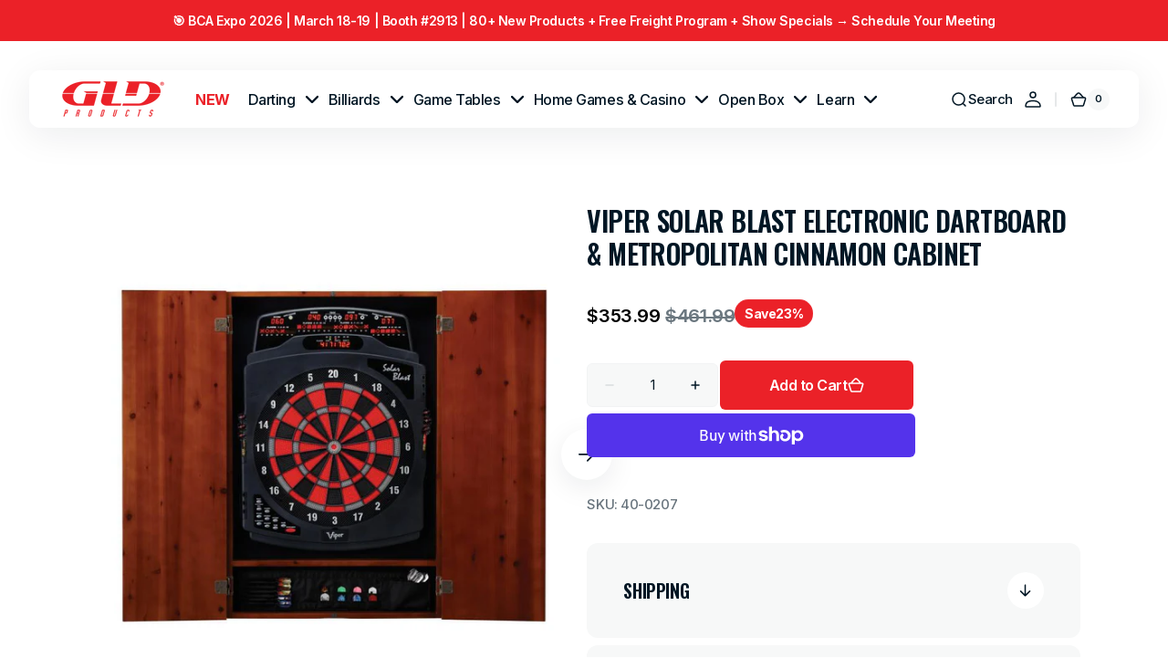

--- FILE ---
content_type: text/html; charset=utf-8
request_url: https://gldproducts.com/products/40-0207
body_size: 73756
content:
<!doctype html>
<html 
class="no-js" 
data-scheme="light"
lang="en"
dir="ltr"
>
  <head>
    <meta charset="utf-8">
    <meta http-equiv="X-UA-Compatible" content="IE=edge">
    <meta name="viewport" content="width=device-width,initial-scale=1">
    <meta name="theme-color" content="">
    <link rel="canonical" href="https://gldproducts.com/products/40-0207">
    <link rel="preconnect" href="https://cdn.shopify.com" crossorigin><link rel="icon" type="image/png" href="//gldproducts.com/cdn/shop/files/GLD_Logo_-_Favicon.jpg?crop=center&height=32&v=1722282823&width=32"><link rel="preconnect" href="https://fonts.shopifycdn.com" crossorigin><title>
      Viper Solar Blast Electronic Dartboard with Metropolitan Cinnamon Cabinet &ndash; GLD Products</title>

    
      <meta
        name="description"
        content="Product DescriptionBegin your darting journey! This comprehensive bundle includes everything you need to make a stylish addition to your game room. Each set includes a premium dartboard cabinet, a Viper Solar Blast electronic dart board designed for Soft Tip darts. The dartboard cabinet is made from solid pine and cons"
      >
    

    

<meta property="og:site_name" content="GLD Products">
<meta property="og:url" content="https://gldproducts.com/products/40-0207">
<meta property="og:title" content="Viper Solar Blast Electronic Dartboard with Metropolitan Cinnamon Cabinet">
<meta property="og:type" content="product">
<meta property="og:description" content="Product DescriptionBegin your darting journey! This comprehensive bundle includes everything you need to make a stylish addition to your game room. Each set includes a premium dartboard cabinet, a Viper Solar Blast electronic dart board designed for Soft Tip darts. The dartboard cabinet is made from solid pine and cons"><meta property="og:image" content="http://gldproducts.com/cdn/shop/products/krlfjnkst59btg5ai5bn.jpg?v=1593113944">
  <meta property="og:image:secure_url" content="https://gldproducts.com/cdn/shop/products/krlfjnkst59btg5ai5bn.jpg?v=1593113944">
  <meta property="og:image:width" content="800">
  <meta property="og:image:height" content="800"><meta property="og:price:amount" content="353.99">
  <meta property="og:price:currency" content="USD"><meta name="twitter:site" content="@gldproducts"><meta name="twitter:card" content="summary_large_image">
<meta name="twitter:title" content="Viper Solar Blast Electronic Dartboard with Metropolitan Cinnamon Cabinet">
<meta name="twitter:description" content="Product DescriptionBegin your darting journey! This comprehensive bundle includes everything you need to make a stylish addition to your game room. Each set includes a premium dartboard cabinet, a Viper Solar Blast electronic dart board designed for Soft Tip darts. The dartboard cabinet is made from solid pine and cons">


    <script src="//gldproducts.com/cdn/shop/t/111/assets/constants.js?v=37383056447335370521767649015" defer="defer"></script>
    <script src="//gldproducts.com/cdn/shop/t/111/assets/pubsub.js?v=34180055027472970951767649015" defer="defer"></script>
    <script src="//gldproducts.com/cdn/shop/t/111/assets/global.js?v=111538404196550934781767649015" defer="defer"></script>

    <script>window.performance && window.performance.mark && window.performance.mark('shopify.content_for_header.start');</script><meta name="google-site-verification" content="neMSno5e0ofUOiEa7vRI3qksL5rHE4D_Px4RpsfZTZw">
<meta id="shopify-digital-wallet" name="shopify-digital-wallet" content="/17389846628/digital_wallets/dialog">
<meta name="shopify-checkout-api-token" content="07f0b5d9213e2d1ce081503f154d3144">
<meta id="in-context-paypal-metadata" data-shop-id="17389846628" data-venmo-supported="false" data-environment="production" data-locale="en_US" data-paypal-v4="true" data-currency="USD">
<link rel="alternate" hreflang="x-default" href="https://gldproducts.com/products/40-0207">
<link rel="alternate" hreflang="en-US" href="https://gldproducts.com/products/40-0207">
<link rel="alternate" hreflang="es-US" href="https://gldproducts.com/es/products/40-0207">
<link rel="alternate" type="application/json+oembed" href="https://gldproducts.com/products/40-0207.oembed">
<script async="async" src="/checkouts/internal/preloads.js?locale=en-US"></script>
<link rel="preconnect" href="https://shop.app" crossorigin="anonymous">
<script async="async" src="https://shop.app/checkouts/internal/preloads.js?locale=en-US&shop_id=17389846628" crossorigin="anonymous"></script>
<script id="apple-pay-shop-capabilities" type="application/json">{"shopId":17389846628,"countryCode":"US","currencyCode":"USD","merchantCapabilities":["supports3DS"],"merchantId":"gid:\/\/shopify\/Shop\/17389846628","merchantName":"GLD Products","requiredBillingContactFields":["postalAddress","email","phone"],"requiredShippingContactFields":["postalAddress","email","phone"],"shippingType":"shipping","supportedNetworks":["visa","masterCard","amex","discover","elo","jcb"],"total":{"type":"pending","label":"GLD Products","amount":"1.00"},"shopifyPaymentsEnabled":true,"supportsSubscriptions":true}</script>
<script id="shopify-features" type="application/json">{"accessToken":"07f0b5d9213e2d1ce081503f154d3144","betas":["rich-media-storefront-analytics"],"domain":"gldproducts.com","predictiveSearch":true,"shopId":17389846628,"locale":"en"}</script>
<script>var Shopify = Shopify || {};
Shopify.shop = "gldproducts.myshopify.com";
Shopify.locale = "en";
Shopify.currency = {"active":"USD","rate":"1.0"};
Shopify.country = "US";
Shopify.theme = {"name":"GLD Theme: New 20G Dart Sets","id":144904749126,"schema_name":"Digital","schema_version":"1.3.3","theme_store_id":2539,"role":"main"};
Shopify.theme.handle = "null";
Shopify.theme.style = {"id":null,"handle":null};
Shopify.cdnHost = "gldproducts.com/cdn";
Shopify.routes = Shopify.routes || {};
Shopify.routes.root = "/";</script>
<script type="module">!function(o){(o.Shopify=o.Shopify||{}).modules=!0}(window);</script>
<script>!function(o){function n(){var o=[];function n(){o.push(Array.prototype.slice.apply(arguments))}return n.q=o,n}var t=o.Shopify=o.Shopify||{};t.loadFeatures=n(),t.autoloadFeatures=n()}(window);</script>
<script>
  window.ShopifyPay = window.ShopifyPay || {};
  window.ShopifyPay.apiHost = "shop.app\/pay";
  window.ShopifyPay.redirectState = null;
</script>
<script id="shop-js-analytics" type="application/json">{"pageType":"product"}</script>
<script defer="defer" async type="module" src="//gldproducts.com/cdn/shopifycloud/shop-js/modules/v2/client.init-shop-cart-sync_IZsNAliE.en.esm.js"></script>
<script defer="defer" async type="module" src="//gldproducts.com/cdn/shopifycloud/shop-js/modules/v2/chunk.common_0OUaOowp.esm.js"></script>
<script type="module">
  await import("//gldproducts.com/cdn/shopifycloud/shop-js/modules/v2/client.init-shop-cart-sync_IZsNAliE.en.esm.js");
await import("//gldproducts.com/cdn/shopifycloud/shop-js/modules/v2/chunk.common_0OUaOowp.esm.js");

  window.Shopify.SignInWithShop?.initShopCartSync?.({"fedCMEnabled":true,"windoidEnabled":true});

</script>
<script defer="defer" async type="module" src="//gldproducts.com/cdn/shopifycloud/shop-js/modules/v2/client.payment-terms_CNlwjfZz.en.esm.js"></script>
<script defer="defer" async type="module" src="//gldproducts.com/cdn/shopifycloud/shop-js/modules/v2/chunk.common_0OUaOowp.esm.js"></script>
<script defer="defer" async type="module" src="//gldproducts.com/cdn/shopifycloud/shop-js/modules/v2/chunk.modal_CGo_dVj3.esm.js"></script>
<script type="module">
  await import("//gldproducts.com/cdn/shopifycloud/shop-js/modules/v2/client.payment-terms_CNlwjfZz.en.esm.js");
await import("//gldproducts.com/cdn/shopifycloud/shop-js/modules/v2/chunk.common_0OUaOowp.esm.js");
await import("//gldproducts.com/cdn/shopifycloud/shop-js/modules/v2/chunk.modal_CGo_dVj3.esm.js");

  
</script>
<script>
  window.Shopify = window.Shopify || {};
  if (!window.Shopify.featureAssets) window.Shopify.featureAssets = {};
  window.Shopify.featureAssets['shop-js'] = {"shop-cart-sync":["modules/v2/client.shop-cart-sync_DLOhI_0X.en.esm.js","modules/v2/chunk.common_0OUaOowp.esm.js"],"init-fed-cm":["modules/v2/client.init-fed-cm_C6YtU0w6.en.esm.js","modules/v2/chunk.common_0OUaOowp.esm.js"],"shop-button":["modules/v2/client.shop-button_BCMx7GTG.en.esm.js","modules/v2/chunk.common_0OUaOowp.esm.js"],"shop-cash-offers":["modules/v2/client.shop-cash-offers_BT26qb5j.en.esm.js","modules/v2/chunk.common_0OUaOowp.esm.js","modules/v2/chunk.modal_CGo_dVj3.esm.js"],"init-windoid":["modules/v2/client.init-windoid_B9PkRMql.en.esm.js","modules/v2/chunk.common_0OUaOowp.esm.js"],"init-shop-email-lookup-coordinator":["modules/v2/client.init-shop-email-lookup-coordinator_DZkqjsbU.en.esm.js","modules/v2/chunk.common_0OUaOowp.esm.js"],"shop-toast-manager":["modules/v2/client.shop-toast-manager_Di2EnuM7.en.esm.js","modules/v2/chunk.common_0OUaOowp.esm.js"],"shop-login-button":["modules/v2/client.shop-login-button_BtqW_SIO.en.esm.js","modules/v2/chunk.common_0OUaOowp.esm.js","modules/v2/chunk.modal_CGo_dVj3.esm.js"],"avatar":["modules/v2/client.avatar_BTnouDA3.en.esm.js"],"pay-button":["modules/v2/client.pay-button_CWa-C9R1.en.esm.js","modules/v2/chunk.common_0OUaOowp.esm.js"],"init-shop-cart-sync":["modules/v2/client.init-shop-cart-sync_IZsNAliE.en.esm.js","modules/v2/chunk.common_0OUaOowp.esm.js"],"init-customer-accounts":["modules/v2/client.init-customer-accounts_DenGwJTU.en.esm.js","modules/v2/client.shop-login-button_BtqW_SIO.en.esm.js","modules/v2/chunk.common_0OUaOowp.esm.js","modules/v2/chunk.modal_CGo_dVj3.esm.js"],"init-shop-for-new-customer-accounts":["modules/v2/client.init-shop-for-new-customer-accounts_JdHXxpS9.en.esm.js","modules/v2/client.shop-login-button_BtqW_SIO.en.esm.js","modules/v2/chunk.common_0OUaOowp.esm.js","modules/v2/chunk.modal_CGo_dVj3.esm.js"],"init-customer-accounts-sign-up":["modules/v2/client.init-customer-accounts-sign-up_D6__K_p8.en.esm.js","modules/v2/client.shop-login-button_BtqW_SIO.en.esm.js","modules/v2/chunk.common_0OUaOowp.esm.js","modules/v2/chunk.modal_CGo_dVj3.esm.js"],"checkout-modal":["modules/v2/client.checkout-modal_C_ZQDY6s.en.esm.js","modules/v2/chunk.common_0OUaOowp.esm.js","modules/v2/chunk.modal_CGo_dVj3.esm.js"],"shop-follow-button":["modules/v2/client.shop-follow-button_XetIsj8l.en.esm.js","modules/v2/chunk.common_0OUaOowp.esm.js","modules/v2/chunk.modal_CGo_dVj3.esm.js"],"lead-capture":["modules/v2/client.lead-capture_DvA72MRN.en.esm.js","modules/v2/chunk.common_0OUaOowp.esm.js","modules/v2/chunk.modal_CGo_dVj3.esm.js"],"shop-login":["modules/v2/client.shop-login_ClXNxyh6.en.esm.js","modules/v2/chunk.common_0OUaOowp.esm.js","modules/v2/chunk.modal_CGo_dVj3.esm.js"],"payment-terms":["modules/v2/client.payment-terms_CNlwjfZz.en.esm.js","modules/v2/chunk.common_0OUaOowp.esm.js","modules/v2/chunk.modal_CGo_dVj3.esm.js"]};
</script>
<script>(function() {
  var isLoaded = false;
  function asyncLoad() {
    if (isLoaded) return;
    isLoaded = true;
    var urls = ["https:\/\/api.fastbundle.co\/scripts\/src.js?shop=gldproducts.myshopify.com","https:\/\/static.klaviyo.com\/onsite\/js\/klaviyo.js?company_id=Vvy8rR\u0026shop=gldproducts.myshopify.com","\/\/cdn.shopify.com\/proxy\/9a227a6210c1457ec09497fa4b2d8d64a859ea0a9081c86b563b8ba39c88136a\/api.goaffpro.com\/loader.js?shop=gldproducts.myshopify.com\u0026sp-cache-control=cHVibGljLCBtYXgtYWdlPTkwMA"];
    for (var i = 0; i < urls.length; i++) {
      var s = document.createElement('script');
      s.type = 'text/javascript';
      s.async = true;
      s.src = urls[i];
      var x = document.getElementsByTagName('script')[0];
      x.parentNode.insertBefore(s, x);
    }
  };
  if(window.attachEvent) {
    window.attachEvent('onload', asyncLoad);
  } else {
    window.addEventListener('load', asyncLoad, false);
  }
})();</script>
<script id="__st">var __st={"a":17389846628,"offset":-21600,"reqid":"d3551db4-a876-4255-9da0-6a67323e050a-1768520886","pageurl":"gldproducts.com\/products\/40-0207","u":"2d5ecfe524f8","p":"product","rtyp":"product","rid":2935858921572};</script>
<script>window.ShopifyPaypalV4VisibilityTracking = true;</script>
<script id="captcha-bootstrap">!function(){'use strict';const t='contact',e='account',n='new_comment',o=[[t,t],['blogs',n],['comments',n],[t,'customer']],c=[[e,'customer_login'],[e,'guest_login'],[e,'recover_customer_password'],[e,'create_customer']],r=t=>t.map((([t,e])=>`form[action*='/${t}']:not([data-nocaptcha='true']) input[name='form_type'][value='${e}']`)).join(','),a=t=>()=>t?[...document.querySelectorAll(t)].map((t=>t.form)):[];function s(){const t=[...o],e=r(t);return a(e)}const i='password',u='form_key',d=['recaptcha-v3-token','g-recaptcha-response','h-captcha-response',i],f=()=>{try{return window.sessionStorage}catch{return}},m='__shopify_v',_=t=>t.elements[u];function p(t,e,n=!1){try{const o=window.sessionStorage,c=JSON.parse(o.getItem(e)),{data:r}=function(t){const{data:e,action:n}=t;return t[m]||n?{data:e,action:n}:{data:t,action:n}}(c);for(const[e,n]of Object.entries(r))t.elements[e]&&(t.elements[e].value=n);n&&o.removeItem(e)}catch(o){console.error('form repopulation failed',{error:o})}}const l='form_type',E='cptcha';function T(t){t.dataset[E]=!0}const w=window,h=w.document,L='Shopify',v='ce_forms',y='captcha';let A=!1;((t,e)=>{const n=(g='f06e6c50-85a8-45c8-87d0-21a2b65856fe',I='https://cdn.shopify.com/shopifycloud/storefront-forms-hcaptcha/ce_storefront_forms_captcha_hcaptcha.v1.5.2.iife.js',D={infoText:'Protected by hCaptcha',privacyText:'Privacy',termsText:'Terms'},(t,e,n)=>{const o=w[L][v],c=o.bindForm;if(c)return c(t,g,e,D).then(n);var r;o.q.push([[t,g,e,D],n]),r=I,A||(h.body.append(Object.assign(h.createElement('script'),{id:'captcha-provider',async:!0,src:r})),A=!0)});var g,I,D;w[L]=w[L]||{},w[L][v]=w[L][v]||{},w[L][v].q=[],w[L][y]=w[L][y]||{},w[L][y].protect=function(t,e){n(t,void 0,e),T(t)},Object.freeze(w[L][y]),function(t,e,n,w,h,L){const[v,y,A,g]=function(t,e,n){const i=e?o:[],u=t?c:[],d=[...i,...u],f=r(d),m=r(i),_=r(d.filter((([t,e])=>n.includes(e))));return[a(f),a(m),a(_),s()]}(w,h,L),I=t=>{const e=t.target;return e instanceof HTMLFormElement?e:e&&e.form},D=t=>v().includes(t);t.addEventListener('submit',(t=>{const e=I(t);if(!e)return;const n=D(e)&&!e.dataset.hcaptchaBound&&!e.dataset.recaptchaBound,o=_(e),c=g().includes(e)&&(!o||!o.value);(n||c)&&t.preventDefault(),c&&!n&&(function(t){try{if(!f())return;!function(t){const e=f();if(!e)return;const n=_(t);if(!n)return;const o=n.value;o&&e.removeItem(o)}(t);const e=Array.from(Array(32),(()=>Math.random().toString(36)[2])).join('');!function(t,e){_(t)||t.append(Object.assign(document.createElement('input'),{type:'hidden',name:u})),t.elements[u].value=e}(t,e),function(t,e){const n=f();if(!n)return;const o=[...t.querySelectorAll(`input[type='${i}']`)].map((({name:t})=>t)),c=[...d,...o],r={};for(const[a,s]of new FormData(t).entries())c.includes(a)||(r[a]=s);n.setItem(e,JSON.stringify({[m]:1,action:t.action,data:r}))}(t,e)}catch(e){console.error('failed to persist form',e)}}(e),e.submit())}));const S=(t,e)=>{t&&!t.dataset[E]&&(n(t,e.some((e=>e===t))),T(t))};for(const o of['focusin','change'])t.addEventListener(o,(t=>{const e=I(t);D(e)&&S(e,y())}));const B=e.get('form_key'),M=e.get(l),P=B&&M;t.addEventListener('DOMContentLoaded',(()=>{const t=y();if(P)for(const e of t)e.elements[l].value===M&&p(e,B);[...new Set([...A(),...v().filter((t=>'true'===t.dataset.shopifyCaptcha))])].forEach((e=>S(e,t)))}))}(h,new URLSearchParams(w.location.search),n,t,e,['guest_login'])})(!0,!0)}();</script>
<script integrity="sha256-4kQ18oKyAcykRKYeNunJcIwy7WH5gtpwJnB7kiuLZ1E=" data-source-attribution="shopify.loadfeatures" defer="defer" src="//gldproducts.com/cdn/shopifycloud/storefront/assets/storefront/load_feature-a0a9edcb.js" crossorigin="anonymous"></script>
<script crossorigin="anonymous" defer="defer" src="//gldproducts.com/cdn/shopifycloud/storefront/assets/shopify_pay/storefront-65b4c6d7.js?v=20250812"></script>
<script data-source-attribution="shopify.dynamic_checkout.dynamic.init">var Shopify=Shopify||{};Shopify.PaymentButton=Shopify.PaymentButton||{isStorefrontPortableWallets:!0,init:function(){window.Shopify.PaymentButton.init=function(){};var t=document.createElement("script");t.src="https://gldproducts.com/cdn/shopifycloud/portable-wallets/latest/portable-wallets.en.js",t.type="module",document.head.appendChild(t)}};
</script>
<script data-source-attribution="shopify.dynamic_checkout.buyer_consent">
  function portableWalletsHideBuyerConsent(e){var t=document.getElementById("shopify-buyer-consent"),n=document.getElementById("shopify-subscription-policy-button");t&&n&&(t.classList.add("hidden"),t.setAttribute("aria-hidden","true"),n.removeEventListener("click",e))}function portableWalletsShowBuyerConsent(e){var t=document.getElementById("shopify-buyer-consent"),n=document.getElementById("shopify-subscription-policy-button");t&&n&&(t.classList.remove("hidden"),t.removeAttribute("aria-hidden"),n.addEventListener("click",e))}window.Shopify?.PaymentButton&&(window.Shopify.PaymentButton.hideBuyerConsent=portableWalletsHideBuyerConsent,window.Shopify.PaymentButton.showBuyerConsent=portableWalletsShowBuyerConsent);
</script>
<script>
  function portableWalletsCleanup(e){e&&e.src&&console.error("Failed to load portable wallets script "+e.src);var t=document.querySelectorAll("shopify-accelerated-checkout .shopify-payment-button__skeleton, shopify-accelerated-checkout-cart .wallet-cart-button__skeleton"),e=document.getElementById("shopify-buyer-consent");for(let e=0;e<t.length;e++)t[e].remove();e&&e.remove()}function portableWalletsNotLoadedAsModule(e){e instanceof ErrorEvent&&"string"==typeof e.message&&e.message.includes("import.meta")&&"string"==typeof e.filename&&e.filename.includes("portable-wallets")&&(window.removeEventListener("error",portableWalletsNotLoadedAsModule),window.Shopify.PaymentButton.failedToLoad=e,"loading"===document.readyState?document.addEventListener("DOMContentLoaded",window.Shopify.PaymentButton.init):window.Shopify.PaymentButton.init())}window.addEventListener("error",portableWalletsNotLoadedAsModule);
</script>

<script type="module" src="https://gldproducts.com/cdn/shopifycloud/portable-wallets/latest/portable-wallets.en.js" onError="portableWalletsCleanup(this)" crossorigin="anonymous"></script>
<script nomodule>
  document.addEventListener("DOMContentLoaded", portableWalletsCleanup);
</script>

<link id="shopify-accelerated-checkout-styles" rel="stylesheet" media="screen" href="https://gldproducts.com/cdn/shopifycloud/portable-wallets/latest/accelerated-checkout-backwards-compat.css" crossorigin="anonymous">
<style id="shopify-accelerated-checkout-cart">
        #shopify-buyer-consent {
  margin-top: 1em;
  display: inline-block;
  width: 100%;
}

#shopify-buyer-consent.hidden {
  display: none;
}

#shopify-subscription-policy-button {
  background: none;
  border: none;
  padding: 0;
  text-decoration: underline;
  font-size: inherit;
  cursor: pointer;
}

#shopify-subscription-policy-button::before {
  box-shadow: none;
}

      </style>
<script id="sections-script" data-sections="main-product,header" defer="defer" src="//gldproducts.com/cdn/shop/t/111/compiled_assets/scripts.js?74527"></script>
<script>window.performance && window.performance.mark && window.performance.mark('shopify.content_for_header.end');</script><script id="shop-promise-product" type="application/json">
  {
    "productId": "2935858921572",
    "variantId": "42417900748870"
  }
</script>
<script id="shop-promise-features" type="application/json">
  {
    "supportedPromiseBrands": ["buy_with_prime"],
    "f_b9ba94d16a7d18ccd91d68be01e37df6": false,
    "f_d6a5ed9e446fe634f81a0afc12242e13": true,
    "f_85e460659f2e1fdd04f763b1587427a4": false
  }
</script>
<script fetchpriority="high" defer="defer" src="https://gldproducts.com/cdn/shopifycloud/shop-promise-pdp/prod/shop_promise_pdp.js?v=1" data-source-attribution="shopify.shop-promise-pdp" crossorigin="anonymous"></script>
<link rel="preload" href="https://static-na.payments-amazon.com/checkout.js" as="script">


    <style data-shopify>
      @font-face {
  font-family: Inter;
  font-weight: 500;
  font-style: normal;
  font-display: swap;
  src: url("//gldproducts.com/cdn/fonts/inter/inter_n5.d7101d5e168594dd06f56f290dd759fba5431d97.woff2") format("woff2"),
       url("//gldproducts.com/cdn/fonts/inter/inter_n5.5332a76bbd27da00474c136abb1ca3cbbf259068.woff") format("woff");
}

      @font-face {
  font-family: Oswald;
  font-weight: 600;
  font-style: normal;
  font-display: swap;
  src: url("//gldproducts.com/cdn/fonts/oswald/oswald_n6.26b6bffb711f770c328e7af9685d4798dcb4f0b3.woff2") format("woff2"),
       url("//gldproducts.com/cdn/fonts/oswald/oswald_n6.2feb7f52d7eb157822c86dfd93893da013b08d5d.woff") format("woff");
}

      @font-face {
  font-family: Inter;
  font-weight: 700;
  font-style: normal;
  font-display: swap;
  src: url("//gldproducts.com/cdn/fonts/inter/inter_n7.02711e6b374660cfc7915d1afc1c204e633421e4.woff2") format("woff2"),
       url("//gldproducts.com/cdn/fonts/inter/inter_n7.6dab87426f6b8813070abd79972ceaf2f8d3b012.woff") format("woff");
}

      @font-face {
  font-family: Inter;
  font-weight: 700;
  font-style: normal;
  font-display: swap;
  src: url("//gldproducts.com/cdn/fonts/inter/inter_n7.02711e6b374660cfc7915d1afc1c204e633421e4.woff2") format("woff2"),
       url("//gldproducts.com/cdn/fonts/inter/inter_n7.6dab87426f6b8813070abd79972ceaf2f8d3b012.woff") format("woff");
}

      @font-face {
  font-family: Inter;
  font-weight: 600;
  font-style: normal;
  font-display: swap;
  src: url("//gldproducts.com/cdn/fonts/inter/inter_n6.771af0474a71b3797eb38f3487d6fb79d43b6877.woff2") format("woff2"),
       url("//gldproducts.com/cdn/fonts/inter/inter_n6.88c903d8f9e157d48b73b7777d0642925bcecde7.woff") format("woff");
}

      @font-face {
  font-family: Oswald;
  font-weight: 600;
  font-style: normal;
  font-display: swap;
  src: url("//gldproducts.com/cdn/fonts/oswald/oswald_n6.26b6bffb711f770c328e7af9685d4798dcb4f0b3.woff2") format("woff2"),
       url("//gldproducts.com/cdn/fonts/oswald/oswald_n6.2feb7f52d7eb157822c86dfd93893da013b08d5d.woff") format("woff");
}

      @font-face {
  font-family: Inter;
  font-weight: 500;
  font-style: normal;
  font-display: swap;
  src: url("//gldproducts.com/cdn/fonts/inter/inter_n5.d7101d5e168594dd06f56f290dd759fba5431d97.woff2") format("woff2"),
       url("//gldproducts.com/cdn/fonts/inter/inter_n5.5332a76bbd27da00474c136abb1ca3cbbf259068.woff") format("woff");
}

      @font-face {
  font-family: Inter;
  font-weight: 500;
  font-style: normal;
  font-display: swap;
  src: url("//gldproducts.com/cdn/fonts/inter/inter_n5.d7101d5e168594dd06f56f290dd759fba5431d97.woff2") format("woff2"),
       url("//gldproducts.com/cdn/fonts/inter/inter_n5.5332a76bbd27da00474c136abb1ca3cbbf259068.woff") format("woff");
}

      @font-face {
  font-family: Inter;
  font-weight: 600;
  font-style: normal;
  font-display: swap;
  src: url("//gldproducts.com/cdn/fonts/inter/inter_n6.771af0474a71b3797eb38f3487d6fb79d43b6877.woff2") format("woff2"),
       url("//gldproducts.com/cdn/fonts/inter/inter_n6.88c903d8f9e157d48b73b7777d0642925bcecde7.woff") format("woff");
}

      @font-face {
  font-family: Inter;
  font-weight: 600;
  font-style: normal;
  font-display: swap;
  src: url("//gldproducts.com/cdn/fonts/inter/inter_n6.771af0474a71b3797eb38f3487d6fb79d43b6877.woff2") format("woff2"),
       url("//gldproducts.com/cdn/fonts/inter/inter_n6.88c903d8f9e157d48b73b7777d0642925bcecde7.woff") format("woff");
}

      @font-face {
  font-family: Inter;
  font-weight: 500;
  font-style: normal;
  font-display: swap;
  src: url("//gldproducts.com/cdn/fonts/inter/inter_n5.d7101d5e168594dd06f56f290dd759fba5431d97.woff2") format("woff2"),
       url("//gldproducts.com/cdn/fonts/inter/inter_n5.5332a76bbd27da00474c136abb1ca3cbbf259068.woff") format("woff");
}

      @font-face {
  font-family: Inter;
  font-weight: 700;
  font-style: normal;
  font-display: swap;
  src: url("//gldproducts.com/cdn/fonts/inter/inter_n7.02711e6b374660cfc7915d1afc1c204e633421e4.woff2") format("woff2"),
       url("//gldproducts.com/cdn/fonts/inter/inter_n7.6dab87426f6b8813070abd79972ceaf2f8d3b012.woff") format("woff");
}

      @font-face {
  font-family: Inter;
  font-weight: 300;
  font-style: normal;
  font-display: swap;
  src: url("//gldproducts.com/cdn/fonts/inter/inter_n3.6faba940d2e90c9f1c2e0c5c2750b84af59fecc0.woff2") format("woff2"),
       url("//gldproducts.com/cdn/fonts/inter/inter_n3.413aa818ec2103383c4ac7c3744c464d04b4db49.woff") format("woff");
}

      @font-face {
  font-family: Inter;
  font-weight: 400;
  font-style: normal;
  font-display: swap;
  src: url("//gldproducts.com/cdn/fonts/inter/inter_n4.b2a3f24c19b4de56e8871f609e73ca7f6d2e2bb9.woff2") format("woff2"),
       url("//gldproducts.com/cdn/fonts/inter/inter_n4.af8052d517e0c9ffac7b814872cecc27ae1fa132.woff") format("woff");
}

      @font-face {
  font-family: Inter;
  font-weight: 500;
  font-style: normal;
  font-display: swap;
  src: url("//gldproducts.com/cdn/fonts/inter/inter_n5.d7101d5e168594dd06f56f290dd759fba5431d97.woff2") format("woff2"),
       url("//gldproducts.com/cdn/fonts/inter/inter_n5.5332a76bbd27da00474c136abb1ca3cbbf259068.woff") format("woff");
}

      @font-face {
  font-family: Inter;
  font-weight: 700;
  font-style: normal;
  font-display: swap;
  src: url("//gldproducts.com/cdn/fonts/inter/inter_n7.02711e6b374660cfc7915d1afc1c204e633421e4.woff2") format("woff2"),
       url("//gldproducts.com/cdn/fonts/inter/inter_n7.6dab87426f6b8813070abd79972ceaf2f8d3b012.woff") format("woff");
}

      @font-face {
  font-family: Inter;
  font-weight: 500;
  font-style: italic;
  font-display: swap;
  src: url("//gldproducts.com/cdn/fonts/inter/inter_i5.4474f48e6ab2b1e01aa2b6d942dd27fa24f2d99f.woff2") format("woff2"),
       url("//gldproducts.com/cdn/fonts/inter/inter_i5.493dbd6ee8e49f4ad722ebb68d92f201af2c2f56.woff") format("woff");
}

      
      @font-face {
  font-family: Inter;
  font-weight: 700;
  font-style: italic;
  font-display: swap;
  src: url("//gldproducts.com/cdn/fonts/inter/inter_i7.b377bcd4cc0f160622a22d638ae7e2cd9b86ea4c.woff2") format("woff2"),
       url("//gldproducts.com/cdn/fonts/inter/inter_i7.7c69a6a34e3bb44fcf6f975857e13b9a9b25beb4.woff") format("woff");
}


      
      
        :root,
        [data-scheme=light] .color-background-1 {
          --color-background: 255,255,255;
          --color-background-secondary: 247,248,248;
          
            --gradient-background: #ffffff;
          
          --color-foreground: 1, 22, 36;
          --color-foreground-secondary: 103, 115, 124;
          --color-foreground-title: 1, 22, 36;

          --color-button-text: 255, 255, 255;
          --color-button-text-hover: 255, 255, 255;
          --color-button: 235, 33, 40;
          --color-button-hover: 41, 16, 16;

          --color-button-secondary: 1, 22, 36;
          --color-button-secondary-hover: 255, 255, 255;
          --color-button-secondary-text: 255, 255, 255;
          --color-button-secondary-text-hover: 255, 255, 255;

          --color-button-tertiary-text: 255, 255, 255;
          --color-button-tertiary-text-hover: 255, 255, 255;
          --color-button-tertiary: 235, 33, 40;
          --color-button-tertiary-hover: 41, 16, 16;

          --color-overlay: 0, 0, 0;
          --color-border-input: 242, 243, 244;
          --color-background-input: 247, 248, 248;
          --color-border: 230, 232, 233;
          --color-accent: 235,33,40;
          
            --gradient-accent: linear-gradient(135deg, rgba(255, 255, 255, 1), rgba(235, 33, 40, 1) 100%);
          
          --color-card-price-new: 0, 00;
          --color-card-price-old: 108, 120128;
        }
        @media (prefers-color-scheme: light) {
          :root,
          [data-scheme=auto] .color-background-1 {
            --color-background: 255,255,255;
            --color-background-secondary: 247,248,248;
            
              --gradient-background: #ffffff;
            
            --color-foreground: 1, 22, 36;
            --color-foreground-secondary: 103, 115, 124;
            --color-foreground-title: 1, 22, 36;

            --color-button-text: 255, 255, 255;
            --color-button-text-hover: 255, 255, 255;
            --color-button: 235, 33, 40;
            --color-button-hover: 41, 16, 16;

            --color-button-secondary: 1, 22, 36;
            --color-button-secondary-hover: 255, 255, 255;
            --color-button-secondary-text: 255, 255, 255;
            --color-button-secondary-text-hover: 255, 255, 255;

            --color-button-tertiary-text: 255, 255, 255;
            --color-button-tertiary-text-hover: 255, 255, 255;
            --color-button-tertiary: 235, 33, 40;
            --color-button-tertiary-hover: 41, 16, 16;

            --color-overlay: 0, 0, 0;
            --color-border-input: 242, 243, 244;
            --color-background-input: 247, 248, 248;
            --color-border: 230, 232, 233;
            --color-accent: 235,33,40;
            
              --gradient-accent: linear-gradient(135deg, rgba(255, 255, 255, 1), rgba(235, 33, 40, 1) 100%);
            

            --color-card-price-new: 0, 0, 0;
            --color-card-price-old: 108, 120, 128;
          }
        }
      
        
        [data-scheme=light] .color-background-2 {
          --color-background: 248,248,248;
          --color-background-secondary: 255,255,255;
          
            --gradient-background: #f8f8f8;
          
          --color-foreground: 1, 22, 36;
          --color-foreground-secondary: 103, 115, 124;
          --color-foreground-title: 1, 22, 36;

          --color-button-text: 255, 255, 255;
          --color-button-text-hover: 255, 255, 255;
          --color-button: 235, 33, 40;
          --color-button-hover: 1, 22, 36;

          --color-button-secondary: 0, 0, 0;
          --color-button-secondary-hover: 255, 5, 65;
          --color-button-secondary-text: 255, 255, 255;
          --color-button-secondary-text-hover: 255, 255, 255;

          --color-button-tertiary-text: 255, 255, 255;
          --color-button-tertiary-text-hover: 255, 255, 255;
          --color-button-tertiary: 235, 33, 40;
          --color-button-tertiary-hover: 1, 22, 36;

          --color-overlay: 0, 0, 0;
          --color-border-input: 242, 243, 244;
          --color-background-input: 255, 255, 255;
          --color-border: 230, 232, 233;
          --color-accent: 235,33,40;
          
            --gradient-accent: linear-gradient(135deg, rgba(55, 219, 255, 1), rgba(82, 48, 218, 1) 100%);
          
          --color-card-price-new: 0, 00;
          --color-card-price-old: 108, 120128;
        }
        @media (prefers-color-scheme: light) {
          
          [data-scheme=auto] .color-background-2 {
            --color-background: 248,248,248;
            --color-background-secondary: 255,255,255;
            
              --gradient-background: #f8f8f8;
            
            --color-foreground: 1, 22, 36;
            --color-foreground-secondary: 103, 115, 124;
            --color-foreground-title: 1, 22, 36;

            --color-button-text: 255, 255, 255;
            --color-button-text-hover: 255, 255, 255;
            --color-button: 235, 33, 40;
            --color-button-hover: 1, 22, 36;

            --color-button-secondary: 0, 0, 0;
            --color-button-secondary-hover: 255, 5, 65;
            --color-button-secondary-text: 255, 255, 255;
            --color-button-secondary-text-hover: 255, 255, 255;

            --color-button-tertiary-text: 255, 255, 255;
            --color-button-tertiary-text-hover: 255, 255, 255;
            --color-button-tertiary: 235, 33, 40;
            --color-button-tertiary-hover: 1, 22, 36;

            --color-overlay: 0, 0, 0;
            --color-border-input: 242, 243, 244;
            --color-background-input: 255, 255, 255;
            --color-border: 230, 232, 233;
            --color-accent: 235,33,40;
            
              --gradient-accent: linear-gradient(135deg, rgba(55, 219, 255, 1), rgba(82, 48, 218, 1) 100%);
            

            --color-card-price-new: 0, 0, 0;
            --color-card-price-old: 108, 120, 128;
          }
        }
      
        
        [data-scheme=light] .color-background-3 {
          --color-background: 1,22,36;
          --color-background-secondary: 1,22,36;
          
            --gradient-background: #011624;
          
          --color-foreground: 255, 255, 255;
          --color-foreground-secondary: 153, 162, 167;
          --color-foreground-title: 255, 255, 255;

          --color-button-text: 255, 255, 255;
          --color-button-text-hover: 1, 22, 36;
          --color-button: 235, 33, 40;
          --color-button-hover: 242, 243, 244;

          --color-button-secondary: 242, 243, 244;
          --color-button-secondary-hover: 235, 33, 40;
          --color-button-secondary-text: 1, 22, 36;
          --color-button-secondary-text-hover: 255, 255, 255;

          --color-button-tertiary-text: 1, 22, 36;
          --color-button-tertiary-text-hover: 255, 255, 255;
          --color-button-tertiary: 242, 243, 244;
          --color-button-tertiary-hover: 235, 33, 40;

          --color-overlay: 255, 255, 255;
          --color-border-input: 31, 50, 62;
          --color-background-input: 21, 41, 54;
          --color-border: 31, 50, 62;
          --color-accent: 255,255,255;
          
            --gradient-accent: linear-gradient(135deg, rgba(55, 219, 255, 1), rgba(82, 48, 218, 1) 100%);
          
          --color-card-price-new: 0, 00;
          --color-card-price-old: 108, 120128;
        }
        @media (prefers-color-scheme: light) {
          
          [data-scheme=auto] .color-background-3 {
            --color-background: 1,22,36;
            --color-background-secondary: 1,22,36;
            
              --gradient-background: #011624;
            
            --color-foreground: 255, 255, 255;
            --color-foreground-secondary: 153, 162, 167;
            --color-foreground-title: 255, 255, 255;

            --color-button-text: 255, 255, 255;
            --color-button-text-hover: 1, 22, 36;
            --color-button: 235, 33, 40;
            --color-button-hover: 242, 243, 244;

            --color-button-secondary: 242, 243, 244;
            --color-button-secondary-hover: 235, 33, 40;
            --color-button-secondary-text: 1, 22, 36;
            --color-button-secondary-text-hover: 255, 255, 255;

            --color-button-tertiary-text: 1, 22, 36;
            --color-button-tertiary-text-hover: 255, 255, 255;
            --color-button-tertiary: 242, 243, 244;
            --color-button-tertiary-hover: 235, 33, 40;

            --color-overlay: 255, 255, 255;
            --color-border-input: 31, 50, 62;
            --color-background-input: 21, 41, 54;
            --color-border: 31, 50, 62;
            --color-accent: 255,255,255;
            
              --gradient-accent: linear-gradient(135deg, rgba(55, 219, 255, 1), rgba(82, 48, 218, 1) 100%);
            

            --color-card-price-new: 0, 0, 0;
            --color-card-price-old: 108, 120, 128;
          }
        }
      
        
        [data-scheme=light] .color-background-4 {
          --color-background: 255,255,255;
          --color-background-secondary: 247,248,248;
          
            --gradient-background: #ffffff;
          
          --color-foreground: 255, 255, 255;
          --color-foreground-secondary: 0, 0, 0;
          --color-foreground-title: 235, 33, 40;

          --color-button-text: 220, 73, 73;
          --color-button-text-hover: 255, 255, 255;
          --color-button: 255, 255, 255;
          --color-button-hover: 235, 33, 40;

          --color-button-secondary: 242, 243, 244;
          --color-button-secondary-hover: 21, 102, 224;
          --color-button-secondary-text: 0, 0, 0;
          --color-button-secondary-text-hover: 220, 73, 73;

          --color-button-tertiary-text: 0, 0, 0;
          --color-button-tertiary-text-hover: 220, 73, 73;
          --color-button-tertiary: 242, 243, 244;
          --color-button-tertiary-hover: 21, 102, 224;

          --color-overlay: 0, 0, 0;
          --color-border-input: 242, 243, 244;
          --color-background-input: 247, 248, 248;
          --color-border: 255, 255, 255;
          --color-accent: 235,33,40;
          
            --gradient-accent: linear-gradient(135deg, rgba(80, 234, 255, 1), rgba(21, 102, 224, 1) 100%);
          
          --color-card-price-new: 0, 00;
          --color-card-price-old: 108, 120128;
        }
        @media (prefers-color-scheme: light) {
          
          [data-scheme=auto] .color-background-4 {
            --color-background: 255,255,255;
            --color-background-secondary: 247,248,248;
            
              --gradient-background: #ffffff;
            
            --color-foreground: 255, 255, 255;
            --color-foreground-secondary: 0, 0, 0;
            --color-foreground-title: 235, 33, 40;

            --color-button-text: 220, 73, 73;
            --color-button-text-hover: 255, 255, 255;
            --color-button: 255, 255, 255;
            --color-button-hover: 235, 33, 40;

            --color-button-secondary: 242, 243, 244;
            --color-button-secondary-hover: 21, 102, 224;
            --color-button-secondary-text: 0, 0, 0;
            --color-button-secondary-text-hover: 220, 73, 73;

            --color-button-tertiary-text: 0, 0, 0;
            --color-button-tertiary-text-hover: 220, 73, 73;
            --color-button-tertiary: 242, 243, 244;
            --color-button-tertiary-hover: 21, 102, 224;

            --color-overlay: 0, 0, 0;
            --color-border-input: 242, 243, 244;
            --color-background-input: 247, 248, 248;
            --color-border: 255, 255, 255;
            --color-accent: 235,33,40;
            
              --gradient-accent: linear-gradient(135deg, rgba(80, 234, 255, 1), rgba(21, 102, 224, 1) 100%);
            

            --color-card-price-new: 0, 0, 0;
            --color-card-price-old: 108, 120, 128;
          }
        }
      
        
        [data-scheme=light] .color-scheme-cbc7b1a9-e4dd-427d-8661-3b52e5319b22 {
          --color-background: 0,0,0;
          --color-background-secondary: 255,255,255;
          
            --gradient-background: linear-gradient(180deg, rgba(255, 255, 255, 1), rgba(236, 32, 39, 1) 100%);
          
          --color-foreground: 0, 0, 0;
          --color-foreground-secondary: 0, 0, 0;
          --color-foreground-title: 255, 255, 255;

          --color-button-text: 255, 255, 255;
          --color-button-text-hover: 235, 33, 40;
          --color-button: 235, 33, 40;
          --color-button-hover: 255, 255, 255;

          --color-button-secondary: 1, 22, 36;
          --color-button-secondary-hover: 21, 102, 224;
          --color-button-secondary-text: 255, 255, 255;
          --color-button-secondary-text-hover: 255, 255, 255;

          --color-button-tertiary-text: 1, 22, 36;
          --color-button-tertiary-text-hover: 255, 255, 255;
          --color-button-tertiary: 242, 243, 244;
          --color-button-tertiary-hover: 21, 102, 224;

          --color-overlay: 255, 255, 255;
          --color-border-input: 242, 243, 244;
          --color-background-input: 247, 248, 248;
          --color-border: 255, 255, 255;
          --color-accent: 21,102,224;
          
            --gradient-accent: linear-gradient(135deg, rgba(80, 234, 255, 1), rgba(21, 102, 224, 1) 100%);
          
          --color-card-price-new: 0, 00;
          --color-card-price-old: 108, 120128;
        }
        @media (prefers-color-scheme: light) {
          
          [data-scheme=auto] .color-scheme-cbc7b1a9-e4dd-427d-8661-3b52e5319b22 {
            --color-background: 0,0,0;
            --color-background-secondary: 255,255,255;
            
              --gradient-background: linear-gradient(180deg, rgba(255, 255, 255, 1), rgba(236, 32, 39, 1) 100%);
            
            --color-foreground: 0, 0, 0;
            --color-foreground-secondary: 0, 0, 0;
            --color-foreground-title: 255, 255, 255;

            --color-button-text: 255, 255, 255;
            --color-button-text-hover: 235, 33, 40;
            --color-button: 235, 33, 40;
            --color-button-hover: 255, 255, 255;

            --color-button-secondary: 1, 22, 36;
            --color-button-secondary-hover: 21, 102, 224;
            --color-button-secondary-text: 255, 255, 255;
            --color-button-secondary-text-hover: 255, 255, 255;

            --color-button-tertiary-text: 1, 22, 36;
            --color-button-tertiary-text-hover: 255, 255, 255;
            --color-button-tertiary: 242, 243, 244;
            --color-button-tertiary-hover: 21, 102, 224;

            --color-overlay: 255, 255, 255;
            --color-border-input: 242, 243, 244;
            --color-background-input: 247, 248, 248;
            --color-border: 255, 255, 255;
            --color-accent: 21,102,224;
            
              --gradient-accent: linear-gradient(135deg, rgba(80, 234, 255, 1), rgba(21, 102, 224, 1) 100%);
            

            --color-card-price-new: 0, 0, 0;
            --color-card-price-old: 108, 120, 128;
          }
        }
      
        
        [data-scheme=light] .color-scheme-48e896cc-f33c-4ef0-aafc-7ab105f45364 {
          --color-background: 255,255,255;
          --color-background-secondary: 255,255,255;
          
            --gradient-background: #ffffff;
          
          --color-foreground: 255, 255, 255;
          --color-foreground-secondary: 255, 255, 255;
          --color-foreground-title: 0, 0, 0;

          --color-button-text: 235, 33, 40;
          --color-button-text-hover: 235, 33, 40;
          --color-button: 255, 255, 255;
          --color-button-hover: 0, 0, 0;

          --color-button-secondary: 1, 22, 36;
          --color-button-secondary-hover: 21, 102, 224;
          --color-button-secondary-text: 255, 255, 255;
          --color-button-secondary-text-hover: 255, 255, 255;

          --color-button-tertiary-text: 255, 255, 255;
          --color-button-tertiary-text-hover: 255, 255, 255;
          --color-button-tertiary: 235, 33, 40;
          --color-button-tertiary-hover: 153, 162, 167;

          --color-overlay: 0, 0, 0;
          --color-border-input: 242, 243, 244;
          --color-background-input: 247, 248, 248;
          --color-border: 230, 232, 233;
          --color-accent: 21,102,224;
          
            --gradient-accent: linear-gradient(135deg, rgba(80, 234, 255, 1), rgba(21, 102, 224, 1) 100%);
          
          --color-card-price-new: 0, 00;
          --color-card-price-old: 108, 120128;
        }
        @media (prefers-color-scheme: light) {
          
          [data-scheme=auto] .color-scheme-48e896cc-f33c-4ef0-aafc-7ab105f45364 {
            --color-background: 255,255,255;
            --color-background-secondary: 255,255,255;
            
              --gradient-background: #ffffff;
            
            --color-foreground: 255, 255, 255;
            --color-foreground-secondary: 255, 255, 255;
            --color-foreground-title: 0, 0, 0;

            --color-button-text: 235, 33, 40;
            --color-button-text-hover: 235, 33, 40;
            --color-button: 255, 255, 255;
            --color-button-hover: 0, 0, 0;

            --color-button-secondary: 1, 22, 36;
            --color-button-secondary-hover: 21, 102, 224;
            --color-button-secondary-text: 255, 255, 255;
            --color-button-secondary-text-hover: 255, 255, 255;

            --color-button-tertiary-text: 255, 255, 255;
            --color-button-tertiary-text-hover: 255, 255, 255;
            --color-button-tertiary: 235, 33, 40;
            --color-button-tertiary-hover: 153, 162, 167;

            --color-overlay: 0, 0, 0;
            --color-border-input: 242, 243, 244;
            --color-background-input: 247, 248, 248;
            --color-border: 230, 232, 233;
            --color-accent: 21,102,224;
            
              --gradient-accent: linear-gradient(135deg, rgba(80, 234, 255, 1), rgba(21, 102, 224, 1) 100%);
            

            --color-card-price-new: 0, 0, 0;
            --color-card-price-old: 108, 120, 128;
          }
        }
      
        
        [data-scheme=light] .color-scheme-a52eca51-b58f-47a2-b8ca-5f88df8d6f5e {
          --color-background: 255,255,255;
          --color-background-secondary: 236,32,39;
          
            --gradient-background: #ffffff;
          
          --color-foreground: 236, 32, 39;
          --color-foreground-secondary: 255, 255, 255;
          --color-foreground-title: 255, 255, 255;

          --color-button-text: 255, 255, 255;
          --color-button-text-hover: 235, 33, 40;
          --color-button: 235, 33, 40;
          --color-button-hover: 255, 255, 255;

          --color-button-secondary: 235, 33, 40;
          --color-button-secondary-hover: 255, 255, 255;
          --color-button-secondary-text: 255, 255, 255;
          --color-button-secondary-text-hover: 235, 33, 40;

          --color-button-tertiary-text: 0, 0, 0;
          --color-button-tertiary-text-hover: 235, 33, 40;
          --color-button-tertiary: 235, 33, 40;
          --color-button-tertiary-hover: 255, 255, 255;

          --color-overlay: 242, 243, 244;
          --color-border-input: 242, 243, 244;
          --color-background-input: 247, 248, 248;
          --color-border: 230, 232, 233;
          --color-accent: 235,33,40;
          
            --gradient-accent: linear-gradient(135deg, rgba(236, 32, 39, 1), rgba(0, 0, 0, 1) 100%);
          
          --color-card-price-new: 0, 00;
          --color-card-price-old: 108, 120128;
        }
        @media (prefers-color-scheme: light) {
          
          [data-scheme=auto] .color-scheme-a52eca51-b58f-47a2-b8ca-5f88df8d6f5e {
            --color-background: 255,255,255;
            --color-background-secondary: 236,32,39;
            
              --gradient-background: #ffffff;
            
            --color-foreground: 236, 32, 39;
            --color-foreground-secondary: 255, 255, 255;
            --color-foreground-title: 255, 255, 255;

            --color-button-text: 255, 255, 255;
            --color-button-text-hover: 235, 33, 40;
            --color-button: 235, 33, 40;
            --color-button-hover: 255, 255, 255;

            --color-button-secondary: 235, 33, 40;
            --color-button-secondary-hover: 255, 255, 255;
            --color-button-secondary-text: 255, 255, 255;
            --color-button-secondary-text-hover: 235, 33, 40;

            --color-button-tertiary-text: 0, 0, 0;
            --color-button-tertiary-text-hover: 235, 33, 40;
            --color-button-tertiary: 235, 33, 40;
            --color-button-tertiary-hover: 255, 255, 255;

            --color-overlay: 242, 243, 244;
            --color-border-input: 242, 243, 244;
            --color-background-input: 247, 248, 248;
            --color-border: 230, 232, 233;
            --color-accent: 235,33,40;
            
              --gradient-accent: linear-gradient(135deg, rgba(236, 32, 39, 1), rgba(0, 0, 0, 1) 100%);
            

            --color-card-price-new: 0, 0, 0;
            --color-card-price-old: 108, 120, 128;
          }
        }
      
        
        [data-scheme=light] .color-scheme-ad97b15d-5d62-4b17-9c2e-413b86f857a2 {
          --color-background: 255,255,255;
          --color-background-secondary: 235,33,40;
          
            --gradient-background: #ffffff;
          
          --color-foreground: 8, 8, 8;
          --color-foreground-secondary: 108, 120, 128;
          --color-foreground-title: 255, 255, 255;

          --color-button-text: 255, 255, 255;
          --color-button-text-hover: 235, 33, 40;
          --color-button: 235, 33, 40;
          --color-button-hover: 255, 255, 255;

          --color-button-secondary: 1, 22, 36;
          --color-button-secondary-hover: 21, 102, 224;
          --color-button-secondary-text: 255, 255, 255;
          --color-button-secondary-text-hover: 255, 255, 255;

          --color-button-tertiary-text: 1, 22, 36;
          --color-button-tertiary-text-hover: 255, 255, 255;
          --color-button-tertiary: 242, 243, 244;
          --color-button-tertiary-hover: 21, 102, 224;

          --color-overlay: 235, 33, 40;
          --color-border-input: 255, 255, 255;
          --color-background-input: 255, 255, 255;
          --color-border: 255, 255, 255;
          --color-accent: 21,102,224;
          
            --gradient-accent: linear-gradient(135deg, rgba(80, 234, 255, 1), rgba(21, 102, 224, 1) 100%);
          
          --color-card-price-new: 0, 00;
          --color-card-price-old: 108, 120128;
        }
        @media (prefers-color-scheme: light) {
          
          [data-scheme=auto] .color-scheme-ad97b15d-5d62-4b17-9c2e-413b86f857a2 {
            --color-background: 255,255,255;
            --color-background-secondary: 235,33,40;
            
              --gradient-background: #ffffff;
            
            --color-foreground: 8, 8, 8;
            --color-foreground-secondary: 108, 120, 128;
            --color-foreground-title: 255, 255, 255;

            --color-button-text: 255, 255, 255;
            --color-button-text-hover: 235, 33, 40;
            --color-button: 235, 33, 40;
            --color-button-hover: 255, 255, 255;

            --color-button-secondary: 1, 22, 36;
            --color-button-secondary-hover: 21, 102, 224;
            --color-button-secondary-text: 255, 255, 255;
            --color-button-secondary-text-hover: 255, 255, 255;

            --color-button-tertiary-text: 1, 22, 36;
            --color-button-tertiary-text-hover: 255, 255, 255;
            --color-button-tertiary: 242, 243, 244;
            --color-button-tertiary-hover: 21, 102, 224;

            --color-overlay: 235, 33, 40;
            --color-border-input: 255, 255, 255;
            --color-background-input: 255, 255, 255;
            --color-border: 255, 255, 255;
            --color-accent: 21,102,224;
            
              --gradient-accent: linear-gradient(135deg, rgba(80, 234, 255, 1), rgba(21, 102, 224, 1) 100%);
            

            --color-card-price-new: 0, 0, 0;
            --color-card-price-old: 108, 120, 128;
          }
        }
      
        
        [data-scheme=light] .color-scheme-bb0dae47-ccdd-4324-a47d-e49e9267b2fc {
          --color-background: 255,255,255;
          --color-background-secondary: 235,33,40;
          
            --gradient-background: #ffffff;
          
          --color-foreground: 255, 255, 255;
          --color-foreground-secondary: 108, 120, 128;
          --color-foreground-title: 255, 255, 255;

          --color-button-text: 235, 33, 40;
          --color-button-text-hover: 255, 255, 255;
          --color-button: 255, 255, 255;
          --color-button-hover: 235, 33, 40;

          --color-button-secondary: 1, 22, 36;
          --color-button-secondary-hover: 21, 102, 224;
          --color-button-secondary-text: 255, 255, 255;
          --color-button-secondary-text-hover: 255, 255, 255;

          --color-button-tertiary-text: 1, 22, 36;
          --color-button-tertiary-text-hover: 255, 255, 255;
          --color-button-tertiary: 242, 243, 244;
          --color-button-tertiary-hover: 21, 102, 224;

          --color-overlay: 108, 120, 128;
          --color-border-input: 0, 0, 0;
          --color-background-input: 255, 255, 255;
          --color-border: 255, 255, 255;
          --color-accent: 235,33,40;
          
            --gradient-accent: linear-gradient(135deg, rgba(80, 234, 255, 1), rgba(21, 102, 224, 1) 100%);
          
          --color-card-price-new: 0, 00;
          --color-card-price-old: 108, 120128;
        }
        @media (prefers-color-scheme: light) {
          
          [data-scheme=auto] .color-scheme-bb0dae47-ccdd-4324-a47d-e49e9267b2fc {
            --color-background: 255,255,255;
            --color-background-secondary: 235,33,40;
            
              --gradient-background: #ffffff;
            
            --color-foreground: 255, 255, 255;
            --color-foreground-secondary: 108, 120, 128;
            --color-foreground-title: 255, 255, 255;

            --color-button-text: 235, 33, 40;
            --color-button-text-hover: 255, 255, 255;
            --color-button: 255, 255, 255;
            --color-button-hover: 235, 33, 40;

            --color-button-secondary: 1, 22, 36;
            --color-button-secondary-hover: 21, 102, 224;
            --color-button-secondary-text: 255, 255, 255;
            --color-button-secondary-text-hover: 255, 255, 255;

            --color-button-tertiary-text: 1, 22, 36;
            --color-button-tertiary-text-hover: 255, 255, 255;
            --color-button-tertiary: 242, 243, 244;
            --color-button-tertiary-hover: 21, 102, 224;

            --color-overlay: 108, 120, 128;
            --color-border-input: 0, 0, 0;
            --color-background-input: 255, 255, 255;
            --color-border: 255, 255, 255;
            --color-accent: 235,33,40;
            
              --gradient-accent: linear-gradient(135deg, rgba(80, 234, 255, 1), rgba(21, 102, 224, 1) 100%);
            

            --color-card-price-new: 0, 0, 0;
            --color-card-price-old: 108, 120, 128;
          }
        }
      
        
        [data-scheme=light] .color-scheme-9a4b7d63-4037-44d8-98da-80d3f9068507 {
          --color-background: 255,255,255;
          --color-background-secondary: 235,33,40;
          
            --gradient-background: #ffffff;
          
          --color-foreground: 8, 8, 8;
          --color-foreground-secondary: 108, 120, 128;
          --color-foreground-title: 0, 0, 0;

          --color-button-text: 255, 255, 255;
          --color-button-text-hover: 235, 33, 40;
          --color-button: 235, 33, 40;
          --color-button-hover: 255, 255, 255;

          --color-button-secondary: 1, 22, 36;
          --color-button-secondary-hover: 21, 102, 224;
          --color-button-secondary-text: 255, 255, 255;
          --color-button-secondary-text-hover: 255, 255, 255;

          --color-button-tertiary-text: 1, 22, 36;
          --color-button-tertiary-text-hover: 255, 255, 255;
          --color-button-tertiary: 242, 243, 244;
          --color-button-tertiary-hover: 21, 102, 224;

          --color-overlay: 108, 120, 128;
          --color-border-input: 255, 255, 255;
          --color-background-input: 255, 255, 255;
          --color-border: 211, 211, 211;
          --color-accent: 235,33,40;
          
            --gradient-accent: linear-gradient(135deg, rgba(80, 234, 255, 1), rgba(21, 102, 224, 1) 100%);
          
          --color-card-price-new: 0, 00;
          --color-card-price-old: 108, 120128;
        }
        @media (prefers-color-scheme: light) {
          
          [data-scheme=auto] .color-scheme-9a4b7d63-4037-44d8-98da-80d3f9068507 {
            --color-background: 255,255,255;
            --color-background-secondary: 235,33,40;
            
              --gradient-background: #ffffff;
            
            --color-foreground: 8, 8, 8;
            --color-foreground-secondary: 108, 120, 128;
            --color-foreground-title: 0, 0, 0;

            --color-button-text: 255, 255, 255;
            --color-button-text-hover: 235, 33, 40;
            --color-button: 235, 33, 40;
            --color-button-hover: 255, 255, 255;

            --color-button-secondary: 1, 22, 36;
            --color-button-secondary-hover: 21, 102, 224;
            --color-button-secondary-text: 255, 255, 255;
            --color-button-secondary-text-hover: 255, 255, 255;

            --color-button-tertiary-text: 1, 22, 36;
            --color-button-tertiary-text-hover: 255, 255, 255;
            --color-button-tertiary: 242, 243, 244;
            --color-button-tertiary-hover: 21, 102, 224;

            --color-overlay: 108, 120, 128;
            --color-border-input: 255, 255, 255;
            --color-background-input: 255, 255, 255;
            --color-border: 211, 211, 211;
            --color-accent: 235,33,40;
            
              --gradient-accent: linear-gradient(135deg, rgba(80, 234, 255, 1), rgba(21, 102, 224, 1) 100%);
            

            --color-card-price-new: 0, 0, 0;
            --color-card-price-old: 108, 120, 128;
          }
        }
      
        
        [data-scheme=light] .color-scheme-3c31c0f0-f888-42bf-8668-d47a2df6f8b3 {
          --color-background: 0,0,0;
          --color-background-secondary: 230,232,233;
          
            --gradient-background: #000000;
          
          --color-foreground: 223, 33, 33;
          --color-foreground-secondary: 237, 70, 70;
          --color-foreground-title: 255, 255, 255;

          --color-button-text: 255, 255, 255;
          --color-button-text-hover: 235, 33, 40;
          --color-button: 235, 33, 40;
          --color-button-hover: 255, 255, 255;

          --color-button-secondary: 1, 22, 36;
          --color-button-secondary-hover: 235, 33, 40;
          --color-button-secondary-text: 0, 0, 0;
          --color-button-secondary-text-hover: 255, 255, 255;

          --color-button-tertiary-text: 1, 22, 36;
          --color-button-tertiary-text-hover: 255, 255, 255;
          --color-button-tertiary: 242, 243, 244;
          --color-button-tertiary-hover: 235, 33, 40;

          --color-overlay: 108, 120, 128;
          --color-border-input: 255, 255, 255;
          --color-background-input: 153, 162, 167;
          --color-border: 255, 255, 255;
          --color-accent: 239,176,178;
          
            --gradient-accent: linear-gradient(135deg, rgba(80, 234, 255, 1), rgba(21, 102, 224, 1) 100%);
          
          --color-card-price-new: 0, 00;
          --color-card-price-old: 108, 120128;
        }
        @media (prefers-color-scheme: light) {
          
          [data-scheme=auto] .color-scheme-3c31c0f0-f888-42bf-8668-d47a2df6f8b3 {
            --color-background: 0,0,0;
            --color-background-secondary: 230,232,233;
            
              --gradient-background: #000000;
            
            --color-foreground: 223, 33, 33;
            --color-foreground-secondary: 237, 70, 70;
            --color-foreground-title: 255, 255, 255;

            --color-button-text: 255, 255, 255;
            --color-button-text-hover: 235, 33, 40;
            --color-button: 235, 33, 40;
            --color-button-hover: 255, 255, 255;

            --color-button-secondary: 1, 22, 36;
            --color-button-secondary-hover: 235, 33, 40;
            --color-button-secondary-text: 0, 0, 0;
            --color-button-secondary-text-hover: 255, 255, 255;

            --color-button-tertiary-text: 1, 22, 36;
            --color-button-tertiary-text-hover: 255, 255, 255;
            --color-button-tertiary: 242, 243, 244;
            --color-button-tertiary-hover: 235, 33, 40;

            --color-overlay: 108, 120, 128;
            --color-border-input: 255, 255, 255;
            --color-background-input: 153, 162, 167;
            --color-border: 255, 255, 255;
            --color-accent: 239,176,178;
            
              --gradient-accent: linear-gradient(135deg, rgba(80, 234, 255, 1), rgba(21, 102, 224, 1) 100%);
            

            --color-card-price-new: 0, 0, 0;
            --color-card-price-old: 108, 120, 128;
          }
        }
      
        
        [data-scheme=light] .color-scheme-ed66eda4-04c1-4d19-810b-0018b3d2afce {
          --color-background: 255,255,255;
          --color-background-secondary: 255,255,255;
          
            --gradient-background: #ffffff;
          
          --color-foreground: 8, 8, 8;
          --color-foreground-secondary: 108, 120, 128;
          --color-foreground-title: 0, 0, 0;

          --color-button-text: 0, 0, 0;
          --color-button-text-hover: 235, 33, 40;
          --color-button: 235, 33, 40;
          --color-button-hover: 255, 255, 255;

          --color-button-secondary: 1, 22, 36;
          --color-button-secondary-hover: 21, 102, 224;
          --color-button-secondary-text: 0, 0, 0;
          --color-button-secondary-text-hover: 255, 255, 255;

          --color-button-tertiary-text: 1, 22, 36;
          --color-button-tertiary-text-hover: 255, 255, 255;
          --color-button-tertiary: 242, 243, 244;
          --color-button-tertiary-hover: 21, 102, 224;

          --color-overlay: 255, 255, 255;
          --color-border-input: 255, 255, 255;
          --color-background-input: 255, 255, 255;
          --color-border: 255, 255, 255;
          --color-accent: 235,33,40;
          
            --gradient-accent: linear-gradient(135deg, rgba(80, 234, 255, 1), rgba(21, 102, 224, 1) 100%);
          
          --color-card-price-new: 0, 00;
          --color-card-price-old: 108, 120128;
        }
        @media (prefers-color-scheme: light) {
          
          [data-scheme=auto] .color-scheme-ed66eda4-04c1-4d19-810b-0018b3d2afce {
            --color-background: 255,255,255;
            --color-background-secondary: 255,255,255;
            
              --gradient-background: #ffffff;
            
            --color-foreground: 8, 8, 8;
            --color-foreground-secondary: 108, 120, 128;
            --color-foreground-title: 0, 0, 0;

            --color-button-text: 0, 0, 0;
            --color-button-text-hover: 235, 33, 40;
            --color-button: 235, 33, 40;
            --color-button-hover: 255, 255, 255;

            --color-button-secondary: 1, 22, 36;
            --color-button-secondary-hover: 21, 102, 224;
            --color-button-secondary-text: 0, 0, 0;
            --color-button-secondary-text-hover: 255, 255, 255;

            --color-button-tertiary-text: 1, 22, 36;
            --color-button-tertiary-text-hover: 255, 255, 255;
            --color-button-tertiary: 242, 243, 244;
            --color-button-tertiary-hover: 21, 102, 224;

            --color-overlay: 255, 255, 255;
            --color-border-input: 255, 255, 255;
            --color-background-input: 255, 255, 255;
            --color-border: 255, 255, 255;
            --color-accent: 235,33,40;
            
              --gradient-accent: linear-gradient(135deg, rgba(80, 234, 255, 1), rgba(21, 102, 224, 1) 100%);
            

            --color-card-price-new: 0, 0, 0;
            --color-card-price-old: 108, 120, 128;
          }
        }
      
        
        [data-scheme=light] .color-scheme-ada6de80-ba5d-4428-ad8d-729907c1b520 {
          --color-background: 255,255,255;
          --color-background-secondary: 255,255,255;
          
            --gradient-background: #ffffff;
          
          --color-foreground: 0, 0, 0;
          --color-foreground-secondary: 0, 0, 0;
          --color-foreground-title: 41, 16, 16;

          --color-button-text: 255, 255, 255;
          --color-button-text-hover: 235, 33, 40;
          --color-button: 235, 33, 40;
          --color-button-hover: 255, 255, 255;

          --color-button-secondary: 255, 255, 255;
          --color-button-secondary-hover: 1, 22, 36;
          --color-button-secondary-text: 235, 33, 40;
          --color-button-secondary-text-hover: 247, 248, 248;

          --color-button-tertiary-text: 1, 22, 36;
          --color-button-tertiary-text-hover: 255, 255, 255;
          --color-button-tertiary: 255, 255, 255;
          --color-button-tertiary-hover: 1, 22, 36;

          --color-overlay: 255, 255, 255;
          --color-border-input: 255, 255, 255;
          --color-background-input: 255, 255, 255;
          --color-border: 230, 232, 233;
          --color-accent: 235,33,40;
          
            --gradient-accent: linear-gradient(135deg, rgba(55, 219, 255, 1), rgba(82, 48, 218, 1) 100%);
          
          --color-card-price-new: 0, 00;
          --color-card-price-old: 108, 120128;
        }
        @media (prefers-color-scheme: light) {
          
          [data-scheme=auto] .color-scheme-ada6de80-ba5d-4428-ad8d-729907c1b520 {
            --color-background: 255,255,255;
            --color-background-secondary: 255,255,255;
            
              --gradient-background: #ffffff;
            
            --color-foreground: 0, 0, 0;
            --color-foreground-secondary: 0, 0, 0;
            --color-foreground-title: 41, 16, 16;

            --color-button-text: 255, 255, 255;
            --color-button-text-hover: 235, 33, 40;
            --color-button: 235, 33, 40;
            --color-button-hover: 255, 255, 255;

            --color-button-secondary: 255, 255, 255;
            --color-button-secondary-hover: 1, 22, 36;
            --color-button-secondary-text: 235, 33, 40;
            --color-button-secondary-text-hover: 247, 248, 248;

            --color-button-tertiary-text: 1, 22, 36;
            --color-button-tertiary-text-hover: 255, 255, 255;
            --color-button-tertiary: 255, 255, 255;
            --color-button-tertiary-hover: 1, 22, 36;

            --color-overlay: 255, 255, 255;
            --color-border-input: 255, 255, 255;
            --color-background-input: 255, 255, 255;
            --color-border: 230, 232, 233;
            --color-accent: 235,33,40;
            
              --gradient-accent: linear-gradient(135deg, rgba(55, 219, 255, 1), rgba(82, 48, 218, 1) 100%);
            

            --color-card-price-new: 0, 0, 0;
            --color-card-price-old: 108, 120, 128;
          }
        }
      
        
        [data-scheme=light] .color-scheme-c9a916ef-01a7-4c05-b3ee-5750910050e2 {
          --color-background: 255,255,255;
          --color-background-secondary: 247,248,248;
          
            --gradient-background: #ffffff;
          
          --color-foreground: 255, 255, 255;
          --color-foreground-secondary: 255, 255, 255;
          --color-foreground-title: 255, 255, 255;

          --color-button-text: 255, 255, 255;
          --color-button-text-hover: 235, 33, 40;
          --color-button: 235, 33, 40;
          --color-button-hover: 0, 0, 0;

          --color-button-secondary: 1, 22, 36;
          --color-button-secondary-hover: 255, 255, 255;
          --color-button-secondary-text: 255, 255, 255;
          --color-button-secondary-text-hover: 235, 33, 40;

          --color-button-tertiary-text: 1, 22, 36;
          --color-button-tertiary-text-hover: 255, 255, 255;
          --color-button-tertiary: 242, 243, 244;
          --color-button-tertiary-hover: 1, 22, 36;

          --color-overlay: 0, 0, 0;
          --color-border-input: 242, 243, 244;
          --color-background-input: 247, 248, 248;
          --color-border: 230, 232, 233;
          --color-accent: 235,33,40;
          
            --gradient-accent: linear-gradient(135deg, rgba(55, 219, 255, 1), rgba(82, 48, 218, 1) 100%);
          
          --color-card-price-new: 0, 00;
          --color-card-price-old: 108, 120128;
        }
        @media (prefers-color-scheme: light) {
          
          [data-scheme=auto] .color-scheme-c9a916ef-01a7-4c05-b3ee-5750910050e2 {
            --color-background: 255,255,255;
            --color-background-secondary: 247,248,248;
            
              --gradient-background: #ffffff;
            
            --color-foreground: 255, 255, 255;
            --color-foreground-secondary: 255, 255, 255;
            --color-foreground-title: 255, 255, 255;

            --color-button-text: 255, 255, 255;
            --color-button-text-hover: 235, 33, 40;
            --color-button: 235, 33, 40;
            --color-button-hover: 0, 0, 0;

            --color-button-secondary: 1, 22, 36;
            --color-button-secondary-hover: 255, 255, 255;
            --color-button-secondary-text: 255, 255, 255;
            --color-button-secondary-text-hover: 235, 33, 40;

            --color-button-tertiary-text: 1, 22, 36;
            --color-button-tertiary-text-hover: 255, 255, 255;
            --color-button-tertiary: 242, 243, 244;
            --color-button-tertiary-hover: 1, 22, 36;

            --color-overlay: 0, 0, 0;
            --color-border-input: 242, 243, 244;
            --color-background-input: 247, 248, 248;
            --color-border: 230, 232, 233;
            --color-accent: 235,33,40;
            
              --gradient-accent: linear-gradient(135deg, rgba(55, 219, 255, 1), rgba(82, 48, 218, 1) 100%);
            

            --color-card-price-new: 0, 0, 0;
            --color-card-price-old: 108, 120, 128;
          }
        }
      
        
        [data-scheme=light] .color-scheme-c7773a30-8e57-4772-9e14-3cfe7d704fcd {
          --color-background: 255,255,255;
          --color-background-secondary: 247,248,248;
          
            --gradient-background: #ffffff;
          
          --color-foreground: 1, 22, 36;
          --color-foreground-secondary: 103, 115, 124;
          --color-foreground-title: 1, 22, 36;

          --color-button-text: 255, 255, 255;
          --color-button-text-hover: 255, 255, 255;
          --color-button: 235, 33, 40;
          --color-button-hover: 41, 16, 16;

          --color-button-secondary: 1, 22, 36;
          --color-button-secondary-hover: 255, 255, 255;
          --color-button-secondary-text: 255, 255, 255;
          --color-button-secondary-text-hover: 255, 255, 255;

          --color-button-tertiary-text: 255, 255, 255;
          --color-button-tertiary-text-hover: 255, 255, 255;
          --color-button-tertiary: 235, 33, 40;
          --color-button-tertiary-hover: 41, 16, 16;

          --color-overlay: 0, 0, 0;
          --color-border-input: 242, 243, 244;
          --color-background-input: 247, 248, 248;
          --color-border: 230, 232, 233;
          --color-accent: 235,33,40;
          
            --gradient-accent: linear-gradient(135deg, rgba(255, 255, 255, 1), rgba(235, 33, 40, 1) 100%);
          
          --color-card-price-new: 0, 00;
          --color-card-price-old: 108, 120128;
        }
        @media (prefers-color-scheme: light) {
          
          [data-scheme=auto] .color-scheme-c7773a30-8e57-4772-9e14-3cfe7d704fcd {
            --color-background: 255,255,255;
            --color-background-secondary: 247,248,248;
            
              --gradient-background: #ffffff;
            
            --color-foreground: 1, 22, 36;
            --color-foreground-secondary: 103, 115, 124;
            --color-foreground-title: 1, 22, 36;

            --color-button-text: 255, 255, 255;
            --color-button-text-hover: 255, 255, 255;
            --color-button: 235, 33, 40;
            --color-button-hover: 41, 16, 16;

            --color-button-secondary: 1, 22, 36;
            --color-button-secondary-hover: 255, 255, 255;
            --color-button-secondary-text: 255, 255, 255;
            --color-button-secondary-text-hover: 255, 255, 255;

            --color-button-tertiary-text: 255, 255, 255;
            --color-button-tertiary-text-hover: 255, 255, 255;
            --color-button-tertiary: 235, 33, 40;
            --color-button-tertiary-hover: 41, 16, 16;

            --color-overlay: 0, 0, 0;
            --color-border-input: 242, 243, 244;
            --color-background-input: 247, 248, 248;
            --color-border: 230, 232, 233;
            --color-accent: 235,33,40;
            
              --gradient-accent: linear-gradient(135deg, rgba(255, 255, 255, 1), rgba(235, 33, 40, 1) 100%);
            

            --color-card-price-new: 0, 0, 0;
            --color-card-price-old: 108, 120, 128;
          }
        }
      
        
        [data-scheme=light] .color-scheme-f7297151-8eeb-41d1-88a1-4c3cd3eafded {
          --color-background: 0,0,0;
          --color-background-secondary: 247,248,248;
          
            --gradient-background: #000000;
          
          --color-foreground: 1, 22, 36;
          --color-foreground-secondary: 103, 115, 124;
          --color-foreground-title: 1, 22, 36;

          --color-button-text: 255, 255, 255;
          --color-button-text-hover: 235, 33, 40;
          --color-button: 235, 33, 40;
          --color-button-hover: 41, 16, 16;

          --color-button-secondary: 1, 22, 36;
          --color-button-secondary-hover: 255, 255, 255;
          --color-button-secondary-text: 255, 255, 255;
          --color-button-secondary-text-hover: 235, 33, 40;

          --color-button-tertiary-text: 1, 22, 36;
          --color-button-tertiary-text-hover: 255, 255, 255;
          --color-button-tertiary: 242, 243, 244;
          --color-button-tertiary-hover: 1, 22, 36;

          --color-overlay: 0, 0, 0;
          --color-border-input: 242, 243, 244;
          --color-background-input: 247, 248, 248;
          --color-border: 230, 232, 233;
          --color-accent: 235,33,40;
          
            --gradient-accent: linear-gradient(135deg, rgba(55, 219, 255, 1), rgba(82, 48, 218, 1) 100%);
          
          --color-card-price-new: 0, 00;
          --color-card-price-old: 108, 120128;
        }
        @media (prefers-color-scheme: light) {
          
          [data-scheme=auto] .color-scheme-f7297151-8eeb-41d1-88a1-4c3cd3eafded {
            --color-background: 0,0,0;
            --color-background-secondary: 247,248,248;
            
              --gradient-background: #000000;
            
            --color-foreground: 1, 22, 36;
            --color-foreground-secondary: 103, 115, 124;
            --color-foreground-title: 1, 22, 36;

            --color-button-text: 255, 255, 255;
            --color-button-text-hover: 235, 33, 40;
            --color-button: 235, 33, 40;
            --color-button-hover: 41, 16, 16;

            --color-button-secondary: 1, 22, 36;
            --color-button-secondary-hover: 255, 255, 255;
            --color-button-secondary-text: 255, 255, 255;
            --color-button-secondary-text-hover: 235, 33, 40;

            --color-button-tertiary-text: 1, 22, 36;
            --color-button-tertiary-text-hover: 255, 255, 255;
            --color-button-tertiary: 242, 243, 244;
            --color-button-tertiary-hover: 1, 22, 36;

            --color-overlay: 0, 0, 0;
            --color-border-input: 242, 243, 244;
            --color-background-input: 247, 248, 248;
            --color-border: 230, 232, 233;
            --color-accent: 235,33,40;
            
              --gradient-accent: linear-gradient(135deg, rgba(55, 219, 255, 1), rgba(82, 48, 218, 1) 100%);
            

            --color-card-price-new: 0, 0, 0;
            --color-card-price-old: 108, 120, 128;
          }
        }
      
        
        [data-scheme=light] .color-scheme-8cd96278-9af3-4861-b964-47fd77145d1c {
          --color-background: 255,255,255;
          --color-background-secondary: 247,248,248;
          
            --gradient-background: #ffffff;
          
          --color-foreground: 0, 0, 0;
          --color-foreground-secondary: 140, 140, 140;
          --color-foreground-title: 0, 0, 0;

          --color-button-text: 255, 255, 255;
          --color-button-text-hover: 235, 33, 40;
          --color-button: 235, 33, 40;
          --color-button-hover: 41, 16, 16;

          --color-button-secondary: 1, 22, 36;
          --color-button-secondary-hover: 255, 255, 255;
          --color-button-secondary-text: 255, 255, 255;
          --color-button-secondary-text-hover: 235, 33, 40;

          --color-button-tertiary-text: 255, 255, 255;
          --color-button-tertiary-text-hover: 255, 255, 255;
          --color-button-tertiary: 235, 33, 40;
          --color-button-tertiary-hover: 41, 16, 16;

          --color-overlay: 255, 255, 255;
          --color-border-input: 242, 243, 244;
          --color-background-input: 247, 248, 248;
          --color-border: 230, 232, 233;
          --color-accent: 235,33,40;
          
            --gradient-accent: linear-gradient(135deg, rgba(55, 219, 255, 1), rgba(82, 48, 218, 1) 100%);
          
          --color-card-price-new: 0, 00;
          --color-card-price-old: 108, 120128;
        }
        @media (prefers-color-scheme: light) {
          
          [data-scheme=auto] .color-scheme-8cd96278-9af3-4861-b964-47fd77145d1c {
            --color-background: 255,255,255;
            --color-background-secondary: 247,248,248;
            
              --gradient-background: #ffffff;
            
            --color-foreground: 0, 0, 0;
            --color-foreground-secondary: 140, 140, 140;
            --color-foreground-title: 0, 0, 0;

            --color-button-text: 255, 255, 255;
            --color-button-text-hover: 235, 33, 40;
            --color-button: 235, 33, 40;
            --color-button-hover: 41, 16, 16;

            --color-button-secondary: 1, 22, 36;
            --color-button-secondary-hover: 255, 255, 255;
            --color-button-secondary-text: 255, 255, 255;
            --color-button-secondary-text-hover: 235, 33, 40;

            --color-button-tertiary-text: 255, 255, 255;
            --color-button-tertiary-text-hover: 255, 255, 255;
            --color-button-tertiary: 235, 33, 40;
            --color-button-tertiary-hover: 41, 16, 16;

            --color-overlay: 255, 255, 255;
            --color-border-input: 242, 243, 244;
            --color-background-input: 247, 248, 248;
            --color-border: 230, 232, 233;
            --color-accent: 235,33,40;
            
              --gradient-accent: linear-gradient(135deg, rgba(55, 219, 255, 1), rgba(82, 48, 218, 1) 100%);
            

            --color-card-price-new: 0, 0, 0;
            --color-card-price-old: 108, 120, 128;
          }
        }
      
        
        [data-scheme=light] .color-scheme-814a2b8f-575a-4b25-9768-55c96513110c {
          --color-background: 255,255,255;
          --color-background-secondary: 255,255,255;
          
            --gradient-background: #ffffff;
          
          --color-foreground: 0, 0, 0;
          --color-foreground-secondary: 103, 115, 124;
          --color-foreground-title: 0, 0, 0;

          --color-button-text: 255, 255, 255;
          --color-button-text-hover: 235, 33, 40;
          --color-button: 235, 33, 40;
          --color-button-hover: 41, 16, 16;

          --color-button-secondary: 1, 22, 36;
          --color-button-secondary-hover: 255, 255, 255;
          --color-button-secondary-text: 255, 255, 255;
          --color-button-secondary-text-hover: 235, 33, 40;

          --color-button-tertiary-text: 255, 255, 255;
          --color-button-tertiary-text-hover: 235, 33, 40;
          --color-button-tertiary: 235, 33, 40;
          --color-button-tertiary-hover: 41, 16, 16;

          --color-overlay: 0, 0, 0;
          --color-border-input: 242, 243, 244;
          --color-background-input: 247, 248, 248;
          --color-border: 230, 232, 233;
          --color-accent: 235,33,40;
          
            --gradient-accent: linear-gradient(135deg, rgba(55, 219, 255, 1), rgba(82, 48, 218, 1) 100%);
          
          --color-card-price-new: 0, 00;
          --color-card-price-old: 108, 120128;
        }
        @media (prefers-color-scheme: light) {
          
          [data-scheme=auto] .color-scheme-814a2b8f-575a-4b25-9768-55c96513110c {
            --color-background: 255,255,255;
            --color-background-secondary: 255,255,255;
            
              --gradient-background: #ffffff;
            
            --color-foreground: 0, 0, 0;
            --color-foreground-secondary: 103, 115, 124;
            --color-foreground-title: 0, 0, 0;

            --color-button-text: 255, 255, 255;
            --color-button-text-hover: 235, 33, 40;
            --color-button: 235, 33, 40;
            --color-button-hover: 41, 16, 16;

            --color-button-secondary: 1, 22, 36;
            --color-button-secondary-hover: 255, 255, 255;
            --color-button-secondary-text: 255, 255, 255;
            --color-button-secondary-text-hover: 235, 33, 40;

            --color-button-tertiary-text: 255, 255, 255;
            --color-button-tertiary-text-hover: 235, 33, 40;
            --color-button-tertiary: 235, 33, 40;
            --color-button-tertiary-hover: 41, 16, 16;

            --color-overlay: 0, 0, 0;
            --color-border-input: 242, 243, 244;
            --color-background-input: 247, 248, 248;
            --color-border: 230, 232, 233;
            --color-accent: 235,33,40;
            
              --gradient-accent: linear-gradient(135deg, rgba(55, 219, 255, 1), rgba(82, 48, 218, 1) 100%);
            

            --color-card-price-new: 0, 0, 0;
            --color-card-price-old: 108, 120, 128;
          }
        }
      
        
        [data-scheme=light] .color-scheme-5d3de38d-357c-40c8-9038-278ab4161b69 {
          --color-background: 235,33,40;
          --color-background-secondary: 247,248,248;
          
            --gradient-background: #eb2128;
          
          --color-foreground: 255, 255, 255;
          --color-foreground-secondary: 103, 115, 124;
          --color-foreground-title: 255, 255, 255;

          --color-button-text: 255, 255, 255;
          --color-button-text-hover: 255, 255, 255;
          --color-button: 235, 33, 40;
          --color-button-hover: 41, 16, 16;

          --color-button-secondary: 1, 22, 36;
          --color-button-secondary-hover: 255, 255, 255;
          --color-button-secondary-text: 255, 255, 255;
          --color-button-secondary-text-hover: 235, 33, 40;

          --color-button-tertiary-text: 255, 255, 255;
          --color-button-tertiary-text-hover: 235, 33, 40;
          --color-button-tertiary: 235, 33, 40;
          --color-button-tertiary-hover: 41, 16, 16;

          --color-overlay: 0, 0, 0;
          --color-border-input: 242, 243, 244;
          --color-background-input: 247, 248, 248;
          --color-border: 230, 232, 233;
          --color-accent: 255,255,255;
          
            --gradient-accent: linear-gradient(135deg, rgba(255, 255, 255, 1), rgba(235, 33, 40, 1) 100%);
          
          --color-card-price-new: 0, 00;
          --color-card-price-old: 108, 120128;
        }
        @media (prefers-color-scheme: light) {
          
          [data-scheme=auto] .color-scheme-5d3de38d-357c-40c8-9038-278ab4161b69 {
            --color-background: 235,33,40;
            --color-background-secondary: 247,248,248;
            
              --gradient-background: #eb2128;
            
            --color-foreground: 255, 255, 255;
            --color-foreground-secondary: 103, 115, 124;
            --color-foreground-title: 255, 255, 255;

            --color-button-text: 255, 255, 255;
            --color-button-text-hover: 255, 255, 255;
            --color-button: 235, 33, 40;
            --color-button-hover: 41, 16, 16;

            --color-button-secondary: 1, 22, 36;
            --color-button-secondary-hover: 255, 255, 255;
            --color-button-secondary-text: 255, 255, 255;
            --color-button-secondary-text-hover: 235, 33, 40;

            --color-button-tertiary-text: 255, 255, 255;
            --color-button-tertiary-text-hover: 235, 33, 40;
            --color-button-tertiary: 235, 33, 40;
            --color-button-tertiary-hover: 41, 16, 16;

            --color-overlay: 0, 0, 0;
            --color-border-input: 242, 243, 244;
            --color-background-input: 247, 248, 248;
            --color-border: 230, 232, 233;
            --color-accent: 255,255,255;
            
              --gradient-accent: linear-gradient(135deg, rgba(255, 255, 255, 1), rgba(235, 33, 40, 1) 100%);
            

            --color-card-price-new: 0, 0, 0;
            --color-card-price-old: 108, 120, 128;
          }
        }
      
        
        [data-scheme=light] .color-scheme-703581b7-6a5e-4a83-a4cf-87321a899e97 {
          --color-background: 255,255,255;
          --color-background-secondary: 247,248,248;
          
            --gradient-background: #ffffff;
          
          --color-foreground: 1, 22, 36;
          --color-foreground-secondary: 103, 115, 124;
          --color-foreground-title: 1, 22, 36;

          --color-button-text: 255, 255, 255;
          --color-button-text-hover: 255, 255, 255;
          --color-button: 235, 33, 40;
          --color-button-hover: 41, 16, 16;

          --color-button-secondary: 1, 22, 36;
          --color-button-secondary-hover: 255, 255, 255;
          --color-button-secondary-text: 255, 255, 255;
          --color-button-secondary-text-hover: 255, 255, 255;

          --color-button-tertiary-text: 255, 255, 255;
          --color-button-tertiary-text-hover: 255, 255, 255;
          --color-button-tertiary: 235, 33, 40;
          --color-button-tertiary-hover: 41, 16, 16;

          --color-overlay: 255, 255, 255;
          --color-border-input: 242, 243, 244;
          --color-background-input: 247, 248, 248;
          --color-border: 0, 0, 0;
          --color-accent: 235,33,40;
          
            --gradient-accent: linear-gradient(135deg, rgba(255, 255, 255, 1), rgba(235, 33, 40, 1) 100%);
          
          --color-card-price-new: 0, 00;
          --color-card-price-old: 108, 120128;
        }
        @media (prefers-color-scheme: light) {
          
          [data-scheme=auto] .color-scheme-703581b7-6a5e-4a83-a4cf-87321a899e97 {
            --color-background: 255,255,255;
            --color-background-secondary: 247,248,248;
            
              --gradient-background: #ffffff;
            
            --color-foreground: 1, 22, 36;
            --color-foreground-secondary: 103, 115, 124;
            --color-foreground-title: 1, 22, 36;

            --color-button-text: 255, 255, 255;
            --color-button-text-hover: 255, 255, 255;
            --color-button: 235, 33, 40;
            --color-button-hover: 41, 16, 16;

            --color-button-secondary: 1, 22, 36;
            --color-button-secondary-hover: 255, 255, 255;
            --color-button-secondary-text: 255, 255, 255;
            --color-button-secondary-text-hover: 255, 255, 255;

            --color-button-tertiary-text: 255, 255, 255;
            --color-button-tertiary-text-hover: 255, 255, 255;
            --color-button-tertiary: 235, 33, 40;
            --color-button-tertiary-hover: 41, 16, 16;

            --color-overlay: 255, 255, 255;
            --color-border-input: 242, 243, 244;
            --color-background-input: 247, 248, 248;
            --color-border: 0, 0, 0;
            --color-accent: 235,33,40;
            
              --gradient-accent: linear-gradient(135deg, rgba(255, 255, 255, 1), rgba(235, 33, 40, 1) 100%);
            

            --color-card-price-new: 0, 0, 0;
            --color-card-price-old: 108, 120, 128;
          }
        }
      
        
        [data-scheme=light] .color-scheme-de08e8ff-371d-489c-9a37-74c292b9a5ae {
          --color-background: 255,255,255;
          --color-background-secondary: 247,248,248;
          
            --gradient-background: #ffffff;
          
          --color-foreground: 255, 255, 255;
          --color-foreground-secondary: 0, 0, 0;
          --color-foreground-title: 255, 255, 255;

          --color-button-text: 255, 255, 255;
          --color-button-text-hover: 255, 255, 255;
          --color-button: 235, 33, 40;
          --color-button-hover: 41, 16, 16;

          --color-button-secondary: 1, 22, 36;
          --color-button-secondary-hover: 255, 255, 255;
          --color-button-secondary-text: 255, 255, 255;
          --color-button-secondary-text-hover: 255, 255, 255;

          --color-button-tertiary-text: 255, 255, 255;
          --color-button-tertiary-text-hover: 255, 255, 255;
          --color-button-tertiary: 235, 33, 40;
          --color-button-tertiary-hover: 41, 16, 16;

          --color-overlay: 0, 0, 0;
          --color-border-input: 242, 243, 244;
          --color-background-input: 247, 248, 248;
          --color-border: 230, 232, 233;
          --color-accent: 235,33,40;
          
            --gradient-accent: linear-gradient(135deg, rgba(255, 255, 255, 1), rgba(235, 33, 40, 1) 100%);
          
          --color-card-price-new: 0, 00;
          --color-card-price-old: 108, 120128;
        }
        @media (prefers-color-scheme: light) {
          
          [data-scheme=auto] .color-scheme-de08e8ff-371d-489c-9a37-74c292b9a5ae {
            --color-background: 255,255,255;
            --color-background-secondary: 247,248,248;
            
              --gradient-background: #ffffff;
            
            --color-foreground: 255, 255, 255;
            --color-foreground-secondary: 0, 0, 0;
            --color-foreground-title: 255, 255, 255;

            --color-button-text: 255, 255, 255;
            --color-button-text-hover: 255, 255, 255;
            --color-button: 235, 33, 40;
            --color-button-hover: 41, 16, 16;

            --color-button-secondary: 1, 22, 36;
            --color-button-secondary-hover: 255, 255, 255;
            --color-button-secondary-text: 255, 255, 255;
            --color-button-secondary-text-hover: 255, 255, 255;

            --color-button-tertiary-text: 255, 255, 255;
            --color-button-tertiary-text-hover: 255, 255, 255;
            --color-button-tertiary: 235, 33, 40;
            --color-button-tertiary-hover: 41, 16, 16;

            --color-overlay: 0, 0, 0;
            --color-border-input: 242, 243, 244;
            --color-background-input: 247, 248, 248;
            --color-border: 230, 232, 233;
            --color-accent: 235,33,40;
            
              --gradient-accent: linear-gradient(135deg, rgba(255, 255, 255, 1), rgba(235, 33, 40, 1) 100%);
            

            --color-card-price-new: 0, 0, 0;
            --color-card-price-old: 108, 120, 128;
          }
        }
      

      body, .color-background-1, .color-background-2, .color-background-3, .color-background-4, .color-scheme-cbc7b1a9-e4dd-427d-8661-3b52e5319b22, .color-scheme-48e896cc-f33c-4ef0-aafc-7ab105f45364, .color-scheme-a52eca51-b58f-47a2-b8ca-5f88df8d6f5e, .color-scheme-ad97b15d-5d62-4b17-9c2e-413b86f857a2, .color-scheme-bb0dae47-ccdd-4324-a47d-e49e9267b2fc, .color-scheme-9a4b7d63-4037-44d8-98da-80d3f9068507, .color-scheme-3c31c0f0-f888-42bf-8668-d47a2df6f8b3, .color-scheme-ed66eda4-04c1-4d19-810b-0018b3d2afce, .color-scheme-ada6de80-ba5d-4428-ad8d-729907c1b520, .color-scheme-c9a916ef-01a7-4c05-b3ee-5750910050e2, .color-scheme-c7773a30-8e57-4772-9e14-3cfe7d704fcd, .color-scheme-f7297151-8eeb-41d1-88a1-4c3cd3eafded, .color-scheme-8cd96278-9af3-4861-b964-47fd77145d1c, .color-scheme-814a2b8f-575a-4b25-9768-55c96513110c, .color-scheme-5d3de38d-357c-40c8-9038-278ab4161b69, .color-scheme-703581b7-6a5e-4a83-a4cf-87321a899e97, .color-scheme-de08e8ff-371d-489c-9a37-74c292b9a5ae {
        color: rgba(var(--color-foreground));
        background: rgb(var(--color-background));
        background: var(--gradient-background);
        background-attachment: fixed;
      }

      :root {
        --column-count: 1;
        --announcement-height: 0px;
        --ann-height: 0px;
        --logo-bar-height: 0px;
        --header-height: 0px;
        --breadcrumbs-height: 0px;
        --margin-header: 0px;

        --spaced-section: 5rem;

        --font-body-family: Inter, sans-serif;
        --font-body-style: normal;
        --font-body-weight: 500;

        --font-body-scale: 1.15;
        --font-body-line-height: 1.4;
        --font-body-letter-spacing: -0.3em;

        --font-heading-family: Oswald, sans-serif;
        --font-heading-style: normal;
        --font-heading-weight: 600;
        --font-heading-letter-spacing: -0.2em;
        --font-heading-line-height: 1.2;
        --font-heading-text-transform: uppercase;

        --font-subtitle-family: Inter, sans-serif;
        --font-subtitle-style: normal;
        --font-subtitle-weight: 700;
        --font-subtitle-text-transform: uppercase;
        --font-subtitle-scale: 1.3;

        --font-subtitle-secondary-family: Inter, sans-serif;
        --font-subtitle-secondary-style: normal;
        --font-subtitle-secondary-weight: 700;
        --font-subtitle-secondary-text-transform: none;
        --font-subtitle-secondary-scale: 1.4;

        --font-heading-h1-scale: 1.15;
        --font-heading-h2-scale: 1.1;
        --font-heading-h3-scale: 1.0;
        --font-heading-h4-scale: 1.14;
        --font-heading-h5-scale: 1.0;

        --font-heading-card-family: Oswald, sans-serif;
        --font-heading-card-style: normal;
        --font-heading-card-weight: 600;
        --font-text-card-family: Inter, sans-serif;
        --font-text-card-style: normal;
        --font-text-card-weight: 500;

        --font-heading-card-scale: 1.5;
        --font-text-card-scale: 1.14;

        --font-button-family: Inter, sans-serif;
        --font-button-style: normal;
        --font-button-weight: 600;
        --font-button-text-transform: none;
        --font-button-letter-spacing: -0.03em;
        --font-subtitle-letter-spacing: 0.04em;
        --font-subtitle-secondary-letter-spacing: -0.04em;

        --font-header-menu-family: Inter, sans-serif;
        --font-header-menu-style: normal;
        --font-header-menu-weight: 500;
        --font-header-menu-text-transform: none;

        --font-footer-menu-family: Inter, sans-serif;
        --font-footer-menu-style: normal;
        --font-footer-menu-weight: 600;
        --font-footer-link-size: px;
        --font-footer-bottom-link-size: px;

        --font-popups-heading-family: Inter, sans-serif;
        --font-popups-heading-style: normal;
        --font-popups-heading-weight: 600;
        --font-popups-text-family: Inter, sans-serif;
        --font-popups-text-style: normal;
        --font-popups-text-weight: 500;
        --font-popup-heading-scale: 1.23;
        --font-popup-desc-scale: 1.0;
        --font-popup-text-scale: 1.07;
        --font-notification-heading-scale: 1.0;
        --font-notification-text-scale: 1.0;

        --font-additional-family: Inter, sans-serif;
        --font-additional-style: normal;
        --font-additional-weight: 700;

        --border-radius-button: 6px;
        --payment-terms-background-color: ;

        --color-shadow: var(--color-foreground);
      }

      @media screen and (min-width: 990px) {
        :root {
          --spaced-section: 16rem;
        }
      }

      *,
      *::before,
      *::after {
        box-sizing: inherit;
      }

      html {
        box-sizing: border-box;
        font-size: 10px;
        height: 100%;
        -webkit-tap-highlight-color: rgba(0, 0, 0, 0);
      }

      body {
        position: relative;
        display: flex;
        flex-direction: column;
        min-height: 100%;
        margin: 0;
        font-size: calc(var(--font-body-scale) * 1.2rem);
        line-height: 1.4;
        font-family: var(--font-body-family);
        font-style: var(--font-body-style);
        font-weight: var(--font-body-weight);
        overflow-x: hidden;
      }

      @media screen and (min-width: 750px) {
        body {
          font-size: calc(var(--font-body-scale) * 1.3rem);
        }
      }

      @media screen and (min-width: 1600px) {
        body {
          font-size: calc(var(--font-body-scale) * 1.4rem);
        }
      }
    </style>
    <style data-shopify>
  
  [data-scheme=dark] .color-background-1 {
  	--color-background: 31, 31, 31;
  	--color-overlay: 0, 0, 0;
  	--gradient-background: rgb(31, 31, 31);
  	--color-foreground: 255, 255, 255;
  	--color-foreground-secondary: 142, 142, 143;
  	--color-foreground-title: 255, 255, 255;
  	--color-border-input: 53, 53, 53;
  	--color-background-input: 74, 74, 76;
  	--color-background-input-hover: 10, 10, 10;
  	--color-border: 52, 52, 53;
  	--color-announcement-bar: 0, 0, 0;
  	--color-announcement-bar-background-1: 0, 0, 0;
  	--color-link: 229, 229, 229;
  	--alpha-link: 0.5;
  	--color-button: 0, 0, 0;
  	--color-button-hover: 36, 36, 36;
  	--color-button-text: 255, 255, 255;
  	--color-button-text-hover: 255, 255, 255;
  	--color-button-secondary: 36, 36, 36;
  	--color-button-secondary-hover: 0, 0, 0;
  	--color-button-secondary-text: 255, 255, 255;
  	--color-button-secondary-text-hover: 255, 255, 255;
  	--color-button-tertiary: 52, 52, 53;
  	--color-button-tertiary-hover: 36, 36, 36;
  	--color-button-tertiary-text: 255, 255, 255;
  	--color-button-tertiary-text-hover: 255, 255, 255;
  	--alpha-button-background: 1;
  	--alpha-button-border: 1;
  	--color-social: 229, 229, 229;
  	--color-placeholder-input: 229, 229, 229;
  	--color-card-price-new: 229, 229, 229;
  	--color-card-price-old: 169, 169, 169;
  	--color-error-background: 0, 0, 0;
		--color-shadow: 1, 22, 36;
		--color-accent: 142, 142, 143;
		--gradient-accent: #8E8E8F;
  }
  @media (prefers-color-scheme: dark) {
  	[data-scheme=auto] .color-background-1 {
  		--color-background: 31, 31, 31;
  		--gradient-background: rgb(31, 31, 31);
  		--color-overlay: 0, 0, 0;
  		--color-foreground: 255, 255, 255;
  		--color-foreground-secondary: 142, 142, 143;
  		--color-foreground-title: 255, 255, 255;
  		--color-border-input: 53, 53, 53;
  		--color-background-input: 74, 74, 76;
  		--color-background-input-hover: 10, 10, 10;
  		--color-border: 52, 52, 53;
  		--color-announcement-bar: 0, 0, 0;
  		--color-announcement-bar-background-1: 0, 0, 0;
  		--color-link: 229, 229, 229;
  		--alpha-link: 0.5;
  		--color-button: 0, 0, 0;
  		--color-button-hover: 36, 36, 36;
  		--color-button-text: 255, 255, 255;
  		--color-button-text-hover: 255, 255, 255;
  		--color-button-secondary: 36, 36, 36;
  		--color-button-secondary-hover: 0, 0, 0;
  		--color-button-secondary-text: 255, 255, 255;
  		--color-button-secondary-text-hover: 255, 255, 255;
  		--color-button-tertiary: 52, 52, 53;
  		--color-button-tertiary-hover: 36, 36, 36;
  		--color-button-tertiary-text: 255, 255, 255;
  		--color-button-tertiary-text-hover: 255, 255, 255;
  		--alpha-button-background: 1;
  		--alpha-button-border: 1;
  		--color-social: 229, 229, 229;
  		--color-placeholder-input: 229, 229, 229;
  		--color-card-price-new: 229, 229, 229;
  		--color-card-price-old: 169, 169, 169;
  		--color-error-background: 0, 0, 0;
			--color-shadow: 1, 22, 36;
			--color-accent: 142, 142, 143;
			--gradient-accent: #8E8E8F;
  	}
  }
  
  [data-scheme=dark] .color-background-2 {
  	--color-background: 31, 31, 31;
  	--color-overlay: 0, 0, 0;
  	--gradient-background: rgb(31, 31, 31);
  	--color-foreground: 255, 255, 255;
  	--color-foreground-secondary: 142, 142, 143;
  	--color-foreground-title: 255, 255, 255;
  	--color-border-input: 53, 53, 53;
  	--color-background-input: 74, 74, 76;
  	--color-background-input-hover: 10, 10, 10;
  	--color-border: 52, 52, 53;
  	--color-announcement-bar: 0, 0, 0;
  	--color-announcement-bar-background-1: 0, 0, 0;
  	--color-link: 229, 229, 229;
  	--alpha-link: 0.5;
  	--color-button: 0, 0, 0;
  	--color-button-hover: 36, 36, 36;
  	--color-button-text: 255, 255, 255;
  	--color-button-text-hover: 255, 255, 255;
  	--color-button-secondary: 36, 36, 36;
  	--color-button-secondary-hover: 0, 0, 0;
  	--color-button-secondary-text: 255, 255, 255;
  	--color-button-secondary-text-hover: 255, 255, 255;
  	--color-button-tertiary: 52, 52, 53;
  	--color-button-tertiary-hover: 36, 36, 36;
  	--color-button-tertiary-text: 255, 255, 255;
  	--color-button-tertiary-text-hover: 255, 255, 255;
  	--alpha-button-background: 1;
  	--alpha-button-border: 1;
  	--color-social: 229, 229, 229;
  	--color-placeholder-input: 229, 229, 229;
  	--color-card-price-new: 229, 229, 229;
  	--color-card-price-old: 169, 169, 169;
  	--color-error-background: 0, 0, 0;
		--color-shadow: 1, 22, 36;
		--color-accent: 142, 142, 143;
		--gradient-accent: #8E8E8F;
  }
  @media (prefers-color-scheme: dark) {
  	[data-scheme=auto] .color-background-2 {
  		--color-background: 31, 31, 31;
  		--gradient-background: rgb(31, 31, 31);
  		--color-overlay: 0, 0, 0;
  		--color-foreground: 255, 255, 255;
  		--color-foreground-secondary: 142, 142, 143;
  		--color-foreground-title: 255, 255, 255;
  		--color-border-input: 53, 53, 53;
  		--color-background-input: 74, 74, 76;
  		--color-background-input-hover: 10, 10, 10;
  		--color-border: 52, 52, 53;
  		--color-announcement-bar: 0, 0, 0;
  		--color-announcement-bar-background-1: 0, 0, 0;
  		--color-link: 229, 229, 229;
  		--alpha-link: 0.5;
  		--color-button: 0, 0, 0;
  		--color-button-hover: 36, 36, 36;
  		--color-button-text: 255, 255, 255;
  		--color-button-text-hover: 255, 255, 255;
  		--color-button-secondary: 36, 36, 36;
  		--color-button-secondary-hover: 0, 0, 0;
  		--color-button-secondary-text: 255, 255, 255;
  		--color-button-secondary-text-hover: 255, 255, 255;
  		--color-button-tertiary: 52, 52, 53;
  		--color-button-tertiary-hover: 36, 36, 36;
  		--color-button-tertiary-text: 255, 255, 255;
  		--color-button-tertiary-text-hover: 255, 255, 255;
  		--alpha-button-background: 1;
  		--alpha-button-border: 1;
  		--color-social: 229, 229, 229;
  		--color-placeholder-input: 229, 229, 229;
  		--color-card-price-new: 229, 229, 229;
  		--color-card-price-old: 169, 169, 169;
  		--color-error-background: 0, 0, 0;
			--color-shadow: 1, 22, 36;
			--color-accent: 142, 142, 143;
			--gradient-accent: #8E8E8F;
  	}
  }
  
  [data-scheme=dark] .color-background-3 {
  	--color-background: 31, 31, 31;
  	--color-overlay: 0, 0, 0;
  	--gradient-background: rgb(31, 31, 31);
  	--color-foreground: 255, 255, 255;
  	--color-foreground-secondary: 142, 142, 143;
  	--color-foreground-title: 255, 255, 255;
  	--color-border-input: 53, 53, 53;
  	--color-background-input: 74, 74, 76;
  	--color-background-input-hover: 10, 10, 10;
  	--color-border: 52, 52, 53;
  	--color-announcement-bar: 0, 0, 0;
  	--color-announcement-bar-background-1: 0, 0, 0;
  	--color-link: 229, 229, 229;
  	--alpha-link: 0.5;
  	--color-button: 0, 0, 0;
  	--color-button-hover: 36, 36, 36;
  	--color-button-text: 255, 255, 255;
  	--color-button-text-hover: 255, 255, 255;
  	--color-button-secondary: 36, 36, 36;
  	--color-button-secondary-hover: 0, 0, 0;
  	--color-button-secondary-text: 255, 255, 255;
  	--color-button-secondary-text-hover: 255, 255, 255;
  	--color-button-tertiary: 52, 52, 53;
  	--color-button-tertiary-hover: 36, 36, 36;
  	--color-button-tertiary-text: 255, 255, 255;
  	--color-button-tertiary-text-hover: 255, 255, 255;
  	--alpha-button-background: 1;
  	--alpha-button-border: 1;
  	--color-social: 229, 229, 229;
  	--color-placeholder-input: 229, 229, 229;
  	--color-card-price-new: 229, 229, 229;
  	--color-card-price-old: 169, 169, 169;
  	--color-error-background: 0, 0, 0;
		--color-shadow: 1, 22, 36;
		--color-accent: 142, 142, 143;
		--gradient-accent: #8E8E8F;
  }
  @media (prefers-color-scheme: dark) {
  	[data-scheme=auto] .color-background-3 {
  		--color-background: 31, 31, 31;
  		--gradient-background: rgb(31, 31, 31);
  		--color-overlay: 0, 0, 0;
  		--color-foreground: 255, 255, 255;
  		--color-foreground-secondary: 142, 142, 143;
  		--color-foreground-title: 255, 255, 255;
  		--color-border-input: 53, 53, 53;
  		--color-background-input: 74, 74, 76;
  		--color-background-input-hover: 10, 10, 10;
  		--color-border: 52, 52, 53;
  		--color-announcement-bar: 0, 0, 0;
  		--color-announcement-bar-background-1: 0, 0, 0;
  		--color-link: 229, 229, 229;
  		--alpha-link: 0.5;
  		--color-button: 0, 0, 0;
  		--color-button-hover: 36, 36, 36;
  		--color-button-text: 255, 255, 255;
  		--color-button-text-hover: 255, 255, 255;
  		--color-button-secondary: 36, 36, 36;
  		--color-button-secondary-hover: 0, 0, 0;
  		--color-button-secondary-text: 255, 255, 255;
  		--color-button-secondary-text-hover: 255, 255, 255;
  		--color-button-tertiary: 52, 52, 53;
  		--color-button-tertiary-hover: 36, 36, 36;
  		--color-button-tertiary-text: 255, 255, 255;
  		--color-button-tertiary-text-hover: 255, 255, 255;
  		--alpha-button-background: 1;
  		--alpha-button-border: 1;
  		--color-social: 229, 229, 229;
  		--color-placeholder-input: 229, 229, 229;
  		--color-card-price-new: 229, 229, 229;
  		--color-card-price-old: 169, 169, 169;
  		--color-error-background: 0, 0, 0;
			--color-shadow: 1, 22, 36;
			--color-accent: 142, 142, 143;
			--gradient-accent: #8E8E8F;
  	}
  }
  
  [data-scheme=dark] .color-background-4 {
  	--color-background: 31, 31, 31;
  	--color-overlay: 0, 0, 0;
  	--gradient-background: rgb(31, 31, 31);
  	--color-foreground: 255, 255, 255;
  	--color-foreground-secondary: 142, 142, 143;
  	--color-foreground-title: 255, 255, 255;
  	--color-border-input: 53, 53, 53;
  	--color-background-input: 74, 74, 76;
  	--color-background-input-hover: 10, 10, 10;
  	--color-border: 52, 52, 53;
  	--color-announcement-bar: 0, 0, 0;
  	--color-announcement-bar-background-1: 0, 0, 0;
  	--color-link: 229, 229, 229;
  	--alpha-link: 0.5;
  	--color-button: 0, 0, 0;
  	--color-button-hover: 36, 36, 36;
  	--color-button-text: 255, 255, 255;
  	--color-button-text-hover: 255, 255, 255;
  	--color-button-secondary: 36, 36, 36;
  	--color-button-secondary-hover: 0, 0, 0;
  	--color-button-secondary-text: 255, 255, 255;
  	--color-button-secondary-text-hover: 255, 255, 255;
  	--color-button-tertiary: 52, 52, 53;
  	--color-button-tertiary-hover: 36, 36, 36;
  	--color-button-tertiary-text: 255, 255, 255;
  	--color-button-tertiary-text-hover: 255, 255, 255;
  	--alpha-button-background: 1;
  	--alpha-button-border: 1;
  	--color-social: 229, 229, 229;
  	--color-placeholder-input: 229, 229, 229;
  	--color-card-price-new: 229, 229, 229;
  	--color-card-price-old: 169, 169, 169;
  	--color-error-background: 0, 0, 0;
		--color-shadow: 1, 22, 36;
		--color-accent: 142, 142, 143;
		--gradient-accent: #8E8E8F;
  }
  @media (prefers-color-scheme: dark) {
  	[data-scheme=auto] .color-background-4 {
  		--color-background: 31, 31, 31;
  		--gradient-background: rgb(31, 31, 31);
  		--color-overlay: 0, 0, 0;
  		--color-foreground: 255, 255, 255;
  		--color-foreground-secondary: 142, 142, 143;
  		--color-foreground-title: 255, 255, 255;
  		--color-border-input: 53, 53, 53;
  		--color-background-input: 74, 74, 76;
  		--color-background-input-hover: 10, 10, 10;
  		--color-border: 52, 52, 53;
  		--color-announcement-bar: 0, 0, 0;
  		--color-announcement-bar-background-1: 0, 0, 0;
  		--color-link: 229, 229, 229;
  		--alpha-link: 0.5;
  		--color-button: 0, 0, 0;
  		--color-button-hover: 36, 36, 36;
  		--color-button-text: 255, 255, 255;
  		--color-button-text-hover: 255, 255, 255;
  		--color-button-secondary: 36, 36, 36;
  		--color-button-secondary-hover: 0, 0, 0;
  		--color-button-secondary-text: 255, 255, 255;
  		--color-button-secondary-text-hover: 255, 255, 255;
  		--color-button-tertiary: 52, 52, 53;
  		--color-button-tertiary-hover: 36, 36, 36;
  		--color-button-tertiary-text: 255, 255, 255;
  		--color-button-tertiary-text-hover: 255, 255, 255;
  		--alpha-button-background: 1;
  		--alpha-button-border: 1;
  		--color-social: 229, 229, 229;
  		--color-placeholder-input: 229, 229, 229;
  		--color-card-price-new: 229, 229, 229;
  		--color-card-price-old: 169, 169, 169;
  		--color-error-background: 0, 0, 0;
			--color-shadow: 1, 22, 36;
			--color-accent: 142, 142, 143;
			--gradient-accent: #8E8E8F;
  	}
  }
  
  [data-scheme=dark] .color-scheme-cbc7b1a9-e4dd-427d-8661-3b52e5319b22 {
  	--color-background: 31, 31, 31;
  	--color-overlay: 0, 0, 0;
  	--gradient-background: rgb(31, 31, 31);
  	--color-foreground: 255, 255, 255;
  	--color-foreground-secondary: 142, 142, 143;
  	--color-foreground-title: 255, 255, 255;
  	--color-border-input: 53, 53, 53;
  	--color-background-input: 74, 74, 76;
  	--color-background-input-hover: 10, 10, 10;
  	--color-border: 52, 52, 53;
  	--color-announcement-bar: 0, 0, 0;
  	--color-announcement-bar-background-1: 0, 0, 0;
  	--color-link: 229, 229, 229;
  	--alpha-link: 0.5;
  	--color-button: 0, 0, 0;
  	--color-button-hover: 36, 36, 36;
  	--color-button-text: 255, 255, 255;
  	--color-button-text-hover: 255, 255, 255;
  	--color-button-secondary: 36, 36, 36;
  	--color-button-secondary-hover: 0, 0, 0;
  	--color-button-secondary-text: 255, 255, 255;
  	--color-button-secondary-text-hover: 255, 255, 255;
  	--color-button-tertiary: 52, 52, 53;
  	--color-button-tertiary-hover: 36, 36, 36;
  	--color-button-tertiary-text: 255, 255, 255;
  	--color-button-tertiary-text-hover: 255, 255, 255;
  	--alpha-button-background: 1;
  	--alpha-button-border: 1;
  	--color-social: 229, 229, 229;
  	--color-placeholder-input: 229, 229, 229;
  	--color-card-price-new: 229, 229, 229;
  	--color-card-price-old: 169, 169, 169;
  	--color-error-background: 0, 0, 0;
		--color-shadow: 1, 22, 36;
		--color-accent: 142, 142, 143;
		--gradient-accent: #8E8E8F;
  }
  @media (prefers-color-scheme: dark) {
  	[data-scheme=auto] .color-scheme-cbc7b1a9-e4dd-427d-8661-3b52e5319b22 {
  		--color-background: 31, 31, 31;
  		--gradient-background: rgb(31, 31, 31);
  		--color-overlay: 0, 0, 0;
  		--color-foreground: 255, 255, 255;
  		--color-foreground-secondary: 142, 142, 143;
  		--color-foreground-title: 255, 255, 255;
  		--color-border-input: 53, 53, 53;
  		--color-background-input: 74, 74, 76;
  		--color-background-input-hover: 10, 10, 10;
  		--color-border: 52, 52, 53;
  		--color-announcement-bar: 0, 0, 0;
  		--color-announcement-bar-background-1: 0, 0, 0;
  		--color-link: 229, 229, 229;
  		--alpha-link: 0.5;
  		--color-button: 0, 0, 0;
  		--color-button-hover: 36, 36, 36;
  		--color-button-text: 255, 255, 255;
  		--color-button-text-hover: 255, 255, 255;
  		--color-button-secondary: 36, 36, 36;
  		--color-button-secondary-hover: 0, 0, 0;
  		--color-button-secondary-text: 255, 255, 255;
  		--color-button-secondary-text-hover: 255, 255, 255;
  		--color-button-tertiary: 52, 52, 53;
  		--color-button-tertiary-hover: 36, 36, 36;
  		--color-button-tertiary-text: 255, 255, 255;
  		--color-button-tertiary-text-hover: 255, 255, 255;
  		--alpha-button-background: 1;
  		--alpha-button-border: 1;
  		--color-social: 229, 229, 229;
  		--color-placeholder-input: 229, 229, 229;
  		--color-card-price-new: 229, 229, 229;
  		--color-card-price-old: 169, 169, 169;
  		--color-error-background: 0, 0, 0;
			--color-shadow: 1, 22, 36;
			--color-accent: 142, 142, 143;
			--gradient-accent: #8E8E8F;
  	}
  }
  
  [data-scheme=dark] .color-scheme-48e896cc-f33c-4ef0-aafc-7ab105f45364 {
  	--color-background: 31, 31, 31;
  	--color-overlay: 0, 0, 0;
  	--gradient-background: rgb(31, 31, 31);
  	--color-foreground: 255, 255, 255;
  	--color-foreground-secondary: 142, 142, 143;
  	--color-foreground-title: 255, 255, 255;
  	--color-border-input: 53, 53, 53;
  	--color-background-input: 74, 74, 76;
  	--color-background-input-hover: 10, 10, 10;
  	--color-border: 52, 52, 53;
  	--color-announcement-bar: 0, 0, 0;
  	--color-announcement-bar-background-1: 0, 0, 0;
  	--color-link: 229, 229, 229;
  	--alpha-link: 0.5;
  	--color-button: 0, 0, 0;
  	--color-button-hover: 36, 36, 36;
  	--color-button-text: 255, 255, 255;
  	--color-button-text-hover: 255, 255, 255;
  	--color-button-secondary: 36, 36, 36;
  	--color-button-secondary-hover: 0, 0, 0;
  	--color-button-secondary-text: 255, 255, 255;
  	--color-button-secondary-text-hover: 255, 255, 255;
  	--color-button-tertiary: 52, 52, 53;
  	--color-button-tertiary-hover: 36, 36, 36;
  	--color-button-tertiary-text: 255, 255, 255;
  	--color-button-tertiary-text-hover: 255, 255, 255;
  	--alpha-button-background: 1;
  	--alpha-button-border: 1;
  	--color-social: 229, 229, 229;
  	--color-placeholder-input: 229, 229, 229;
  	--color-card-price-new: 229, 229, 229;
  	--color-card-price-old: 169, 169, 169;
  	--color-error-background: 0, 0, 0;
		--color-shadow: 1, 22, 36;
		--color-accent: 142, 142, 143;
		--gradient-accent: #8E8E8F;
  }
  @media (prefers-color-scheme: dark) {
  	[data-scheme=auto] .color-scheme-48e896cc-f33c-4ef0-aafc-7ab105f45364 {
  		--color-background: 31, 31, 31;
  		--gradient-background: rgb(31, 31, 31);
  		--color-overlay: 0, 0, 0;
  		--color-foreground: 255, 255, 255;
  		--color-foreground-secondary: 142, 142, 143;
  		--color-foreground-title: 255, 255, 255;
  		--color-border-input: 53, 53, 53;
  		--color-background-input: 74, 74, 76;
  		--color-background-input-hover: 10, 10, 10;
  		--color-border: 52, 52, 53;
  		--color-announcement-bar: 0, 0, 0;
  		--color-announcement-bar-background-1: 0, 0, 0;
  		--color-link: 229, 229, 229;
  		--alpha-link: 0.5;
  		--color-button: 0, 0, 0;
  		--color-button-hover: 36, 36, 36;
  		--color-button-text: 255, 255, 255;
  		--color-button-text-hover: 255, 255, 255;
  		--color-button-secondary: 36, 36, 36;
  		--color-button-secondary-hover: 0, 0, 0;
  		--color-button-secondary-text: 255, 255, 255;
  		--color-button-secondary-text-hover: 255, 255, 255;
  		--color-button-tertiary: 52, 52, 53;
  		--color-button-tertiary-hover: 36, 36, 36;
  		--color-button-tertiary-text: 255, 255, 255;
  		--color-button-tertiary-text-hover: 255, 255, 255;
  		--alpha-button-background: 1;
  		--alpha-button-border: 1;
  		--color-social: 229, 229, 229;
  		--color-placeholder-input: 229, 229, 229;
  		--color-card-price-new: 229, 229, 229;
  		--color-card-price-old: 169, 169, 169;
  		--color-error-background: 0, 0, 0;
			--color-shadow: 1, 22, 36;
			--color-accent: 142, 142, 143;
			--gradient-accent: #8E8E8F;
  	}
  }
  
  [data-scheme=dark] .color-scheme-a52eca51-b58f-47a2-b8ca-5f88df8d6f5e {
  	--color-background: 31, 31, 31;
  	--color-overlay: 0, 0, 0;
  	--gradient-background: rgb(31, 31, 31);
  	--color-foreground: 255, 255, 255;
  	--color-foreground-secondary: 142, 142, 143;
  	--color-foreground-title: 255, 255, 255;
  	--color-border-input: 53, 53, 53;
  	--color-background-input: 74, 74, 76;
  	--color-background-input-hover: 10, 10, 10;
  	--color-border: 52, 52, 53;
  	--color-announcement-bar: 0, 0, 0;
  	--color-announcement-bar-background-1: 0, 0, 0;
  	--color-link: 229, 229, 229;
  	--alpha-link: 0.5;
  	--color-button: 0, 0, 0;
  	--color-button-hover: 36, 36, 36;
  	--color-button-text: 255, 255, 255;
  	--color-button-text-hover: 255, 255, 255;
  	--color-button-secondary: 36, 36, 36;
  	--color-button-secondary-hover: 0, 0, 0;
  	--color-button-secondary-text: 255, 255, 255;
  	--color-button-secondary-text-hover: 255, 255, 255;
  	--color-button-tertiary: 52, 52, 53;
  	--color-button-tertiary-hover: 36, 36, 36;
  	--color-button-tertiary-text: 255, 255, 255;
  	--color-button-tertiary-text-hover: 255, 255, 255;
  	--alpha-button-background: 1;
  	--alpha-button-border: 1;
  	--color-social: 229, 229, 229;
  	--color-placeholder-input: 229, 229, 229;
  	--color-card-price-new: 229, 229, 229;
  	--color-card-price-old: 169, 169, 169;
  	--color-error-background: 0, 0, 0;
		--color-shadow: 1, 22, 36;
		--color-accent: 142, 142, 143;
		--gradient-accent: #8E8E8F;
  }
  @media (prefers-color-scheme: dark) {
  	[data-scheme=auto] .color-scheme-a52eca51-b58f-47a2-b8ca-5f88df8d6f5e {
  		--color-background: 31, 31, 31;
  		--gradient-background: rgb(31, 31, 31);
  		--color-overlay: 0, 0, 0;
  		--color-foreground: 255, 255, 255;
  		--color-foreground-secondary: 142, 142, 143;
  		--color-foreground-title: 255, 255, 255;
  		--color-border-input: 53, 53, 53;
  		--color-background-input: 74, 74, 76;
  		--color-background-input-hover: 10, 10, 10;
  		--color-border: 52, 52, 53;
  		--color-announcement-bar: 0, 0, 0;
  		--color-announcement-bar-background-1: 0, 0, 0;
  		--color-link: 229, 229, 229;
  		--alpha-link: 0.5;
  		--color-button: 0, 0, 0;
  		--color-button-hover: 36, 36, 36;
  		--color-button-text: 255, 255, 255;
  		--color-button-text-hover: 255, 255, 255;
  		--color-button-secondary: 36, 36, 36;
  		--color-button-secondary-hover: 0, 0, 0;
  		--color-button-secondary-text: 255, 255, 255;
  		--color-button-secondary-text-hover: 255, 255, 255;
  		--color-button-tertiary: 52, 52, 53;
  		--color-button-tertiary-hover: 36, 36, 36;
  		--color-button-tertiary-text: 255, 255, 255;
  		--color-button-tertiary-text-hover: 255, 255, 255;
  		--alpha-button-background: 1;
  		--alpha-button-border: 1;
  		--color-social: 229, 229, 229;
  		--color-placeholder-input: 229, 229, 229;
  		--color-card-price-new: 229, 229, 229;
  		--color-card-price-old: 169, 169, 169;
  		--color-error-background: 0, 0, 0;
			--color-shadow: 1, 22, 36;
			--color-accent: 142, 142, 143;
			--gradient-accent: #8E8E8F;
  	}
  }
  
  [data-scheme=dark] .color-scheme-ad97b15d-5d62-4b17-9c2e-413b86f857a2 {
  	--color-background: 31, 31, 31;
  	--color-overlay: 0, 0, 0;
  	--gradient-background: rgb(31, 31, 31);
  	--color-foreground: 255, 255, 255;
  	--color-foreground-secondary: 142, 142, 143;
  	--color-foreground-title: 255, 255, 255;
  	--color-border-input: 53, 53, 53;
  	--color-background-input: 74, 74, 76;
  	--color-background-input-hover: 10, 10, 10;
  	--color-border: 52, 52, 53;
  	--color-announcement-bar: 0, 0, 0;
  	--color-announcement-bar-background-1: 0, 0, 0;
  	--color-link: 229, 229, 229;
  	--alpha-link: 0.5;
  	--color-button: 0, 0, 0;
  	--color-button-hover: 36, 36, 36;
  	--color-button-text: 255, 255, 255;
  	--color-button-text-hover: 255, 255, 255;
  	--color-button-secondary: 36, 36, 36;
  	--color-button-secondary-hover: 0, 0, 0;
  	--color-button-secondary-text: 255, 255, 255;
  	--color-button-secondary-text-hover: 255, 255, 255;
  	--color-button-tertiary: 52, 52, 53;
  	--color-button-tertiary-hover: 36, 36, 36;
  	--color-button-tertiary-text: 255, 255, 255;
  	--color-button-tertiary-text-hover: 255, 255, 255;
  	--alpha-button-background: 1;
  	--alpha-button-border: 1;
  	--color-social: 229, 229, 229;
  	--color-placeholder-input: 229, 229, 229;
  	--color-card-price-new: 229, 229, 229;
  	--color-card-price-old: 169, 169, 169;
  	--color-error-background: 0, 0, 0;
		--color-shadow: 1, 22, 36;
		--color-accent: 142, 142, 143;
		--gradient-accent: #8E8E8F;
  }
  @media (prefers-color-scheme: dark) {
  	[data-scheme=auto] .color-scheme-ad97b15d-5d62-4b17-9c2e-413b86f857a2 {
  		--color-background: 31, 31, 31;
  		--gradient-background: rgb(31, 31, 31);
  		--color-overlay: 0, 0, 0;
  		--color-foreground: 255, 255, 255;
  		--color-foreground-secondary: 142, 142, 143;
  		--color-foreground-title: 255, 255, 255;
  		--color-border-input: 53, 53, 53;
  		--color-background-input: 74, 74, 76;
  		--color-background-input-hover: 10, 10, 10;
  		--color-border: 52, 52, 53;
  		--color-announcement-bar: 0, 0, 0;
  		--color-announcement-bar-background-1: 0, 0, 0;
  		--color-link: 229, 229, 229;
  		--alpha-link: 0.5;
  		--color-button: 0, 0, 0;
  		--color-button-hover: 36, 36, 36;
  		--color-button-text: 255, 255, 255;
  		--color-button-text-hover: 255, 255, 255;
  		--color-button-secondary: 36, 36, 36;
  		--color-button-secondary-hover: 0, 0, 0;
  		--color-button-secondary-text: 255, 255, 255;
  		--color-button-secondary-text-hover: 255, 255, 255;
  		--color-button-tertiary: 52, 52, 53;
  		--color-button-tertiary-hover: 36, 36, 36;
  		--color-button-tertiary-text: 255, 255, 255;
  		--color-button-tertiary-text-hover: 255, 255, 255;
  		--alpha-button-background: 1;
  		--alpha-button-border: 1;
  		--color-social: 229, 229, 229;
  		--color-placeholder-input: 229, 229, 229;
  		--color-card-price-new: 229, 229, 229;
  		--color-card-price-old: 169, 169, 169;
  		--color-error-background: 0, 0, 0;
			--color-shadow: 1, 22, 36;
			--color-accent: 142, 142, 143;
			--gradient-accent: #8E8E8F;
  	}
  }
  
  [data-scheme=dark] .color-scheme-bb0dae47-ccdd-4324-a47d-e49e9267b2fc {
  	--color-background: 31, 31, 31;
  	--color-overlay: 0, 0, 0;
  	--gradient-background: rgb(31, 31, 31);
  	--color-foreground: 255, 255, 255;
  	--color-foreground-secondary: 142, 142, 143;
  	--color-foreground-title: 255, 255, 255;
  	--color-border-input: 53, 53, 53;
  	--color-background-input: 74, 74, 76;
  	--color-background-input-hover: 10, 10, 10;
  	--color-border: 52, 52, 53;
  	--color-announcement-bar: 0, 0, 0;
  	--color-announcement-bar-background-1: 0, 0, 0;
  	--color-link: 229, 229, 229;
  	--alpha-link: 0.5;
  	--color-button: 0, 0, 0;
  	--color-button-hover: 36, 36, 36;
  	--color-button-text: 255, 255, 255;
  	--color-button-text-hover: 255, 255, 255;
  	--color-button-secondary: 36, 36, 36;
  	--color-button-secondary-hover: 0, 0, 0;
  	--color-button-secondary-text: 255, 255, 255;
  	--color-button-secondary-text-hover: 255, 255, 255;
  	--color-button-tertiary: 52, 52, 53;
  	--color-button-tertiary-hover: 36, 36, 36;
  	--color-button-tertiary-text: 255, 255, 255;
  	--color-button-tertiary-text-hover: 255, 255, 255;
  	--alpha-button-background: 1;
  	--alpha-button-border: 1;
  	--color-social: 229, 229, 229;
  	--color-placeholder-input: 229, 229, 229;
  	--color-card-price-new: 229, 229, 229;
  	--color-card-price-old: 169, 169, 169;
  	--color-error-background: 0, 0, 0;
		--color-shadow: 1, 22, 36;
		--color-accent: 142, 142, 143;
		--gradient-accent: #8E8E8F;
  }
  @media (prefers-color-scheme: dark) {
  	[data-scheme=auto] .color-scheme-bb0dae47-ccdd-4324-a47d-e49e9267b2fc {
  		--color-background: 31, 31, 31;
  		--gradient-background: rgb(31, 31, 31);
  		--color-overlay: 0, 0, 0;
  		--color-foreground: 255, 255, 255;
  		--color-foreground-secondary: 142, 142, 143;
  		--color-foreground-title: 255, 255, 255;
  		--color-border-input: 53, 53, 53;
  		--color-background-input: 74, 74, 76;
  		--color-background-input-hover: 10, 10, 10;
  		--color-border: 52, 52, 53;
  		--color-announcement-bar: 0, 0, 0;
  		--color-announcement-bar-background-1: 0, 0, 0;
  		--color-link: 229, 229, 229;
  		--alpha-link: 0.5;
  		--color-button: 0, 0, 0;
  		--color-button-hover: 36, 36, 36;
  		--color-button-text: 255, 255, 255;
  		--color-button-text-hover: 255, 255, 255;
  		--color-button-secondary: 36, 36, 36;
  		--color-button-secondary-hover: 0, 0, 0;
  		--color-button-secondary-text: 255, 255, 255;
  		--color-button-secondary-text-hover: 255, 255, 255;
  		--color-button-tertiary: 52, 52, 53;
  		--color-button-tertiary-hover: 36, 36, 36;
  		--color-button-tertiary-text: 255, 255, 255;
  		--color-button-tertiary-text-hover: 255, 255, 255;
  		--alpha-button-background: 1;
  		--alpha-button-border: 1;
  		--color-social: 229, 229, 229;
  		--color-placeholder-input: 229, 229, 229;
  		--color-card-price-new: 229, 229, 229;
  		--color-card-price-old: 169, 169, 169;
  		--color-error-background: 0, 0, 0;
			--color-shadow: 1, 22, 36;
			--color-accent: 142, 142, 143;
			--gradient-accent: #8E8E8F;
  	}
  }
  
  [data-scheme=dark] .color-scheme-9a4b7d63-4037-44d8-98da-80d3f9068507 {
  	--color-background: 31, 31, 31;
  	--color-overlay: 0, 0, 0;
  	--gradient-background: rgb(31, 31, 31);
  	--color-foreground: 255, 255, 255;
  	--color-foreground-secondary: 142, 142, 143;
  	--color-foreground-title: 255, 255, 255;
  	--color-border-input: 53, 53, 53;
  	--color-background-input: 74, 74, 76;
  	--color-background-input-hover: 10, 10, 10;
  	--color-border: 52, 52, 53;
  	--color-announcement-bar: 0, 0, 0;
  	--color-announcement-bar-background-1: 0, 0, 0;
  	--color-link: 229, 229, 229;
  	--alpha-link: 0.5;
  	--color-button: 0, 0, 0;
  	--color-button-hover: 36, 36, 36;
  	--color-button-text: 255, 255, 255;
  	--color-button-text-hover: 255, 255, 255;
  	--color-button-secondary: 36, 36, 36;
  	--color-button-secondary-hover: 0, 0, 0;
  	--color-button-secondary-text: 255, 255, 255;
  	--color-button-secondary-text-hover: 255, 255, 255;
  	--color-button-tertiary: 52, 52, 53;
  	--color-button-tertiary-hover: 36, 36, 36;
  	--color-button-tertiary-text: 255, 255, 255;
  	--color-button-tertiary-text-hover: 255, 255, 255;
  	--alpha-button-background: 1;
  	--alpha-button-border: 1;
  	--color-social: 229, 229, 229;
  	--color-placeholder-input: 229, 229, 229;
  	--color-card-price-new: 229, 229, 229;
  	--color-card-price-old: 169, 169, 169;
  	--color-error-background: 0, 0, 0;
		--color-shadow: 1, 22, 36;
		--color-accent: 142, 142, 143;
		--gradient-accent: #8E8E8F;
  }
  @media (prefers-color-scheme: dark) {
  	[data-scheme=auto] .color-scheme-9a4b7d63-4037-44d8-98da-80d3f9068507 {
  		--color-background: 31, 31, 31;
  		--gradient-background: rgb(31, 31, 31);
  		--color-overlay: 0, 0, 0;
  		--color-foreground: 255, 255, 255;
  		--color-foreground-secondary: 142, 142, 143;
  		--color-foreground-title: 255, 255, 255;
  		--color-border-input: 53, 53, 53;
  		--color-background-input: 74, 74, 76;
  		--color-background-input-hover: 10, 10, 10;
  		--color-border: 52, 52, 53;
  		--color-announcement-bar: 0, 0, 0;
  		--color-announcement-bar-background-1: 0, 0, 0;
  		--color-link: 229, 229, 229;
  		--alpha-link: 0.5;
  		--color-button: 0, 0, 0;
  		--color-button-hover: 36, 36, 36;
  		--color-button-text: 255, 255, 255;
  		--color-button-text-hover: 255, 255, 255;
  		--color-button-secondary: 36, 36, 36;
  		--color-button-secondary-hover: 0, 0, 0;
  		--color-button-secondary-text: 255, 255, 255;
  		--color-button-secondary-text-hover: 255, 255, 255;
  		--color-button-tertiary: 52, 52, 53;
  		--color-button-tertiary-hover: 36, 36, 36;
  		--color-button-tertiary-text: 255, 255, 255;
  		--color-button-tertiary-text-hover: 255, 255, 255;
  		--alpha-button-background: 1;
  		--alpha-button-border: 1;
  		--color-social: 229, 229, 229;
  		--color-placeholder-input: 229, 229, 229;
  		--color-card-price-new: 229, 229, 229;
  		--color-card-price-old: 169, 169, 169;
  		--color-error-background: 0, 0, 0;
			--color-shadow: 1, 22, 36;
			--color-accent: 142, 142, 143;
			--gradient-accent: #8E8E8F;
  	}
  }
  
  [data-scheme=dark] .color-scheme-3c31c0f0-f888-42bf-8668-d47a2df6f8b3 {
  	--color-background: 31, 31, 31;
  	--color-overlay: 0, 0, 0;
  	--gradient-background: rgb(31, 31, 31);
  	--color-foreground: 255, 255, 255;
  	--color-foreground-secondary: 142, 142, 143;
  	--color-foreground-title: 255, 255, 255;
  	--color-border-input: 53, 53, 53;
  	--color-background-input: 74, 74, 76;
  	--color-background-input-hover: 10, 10, 10;
  	--color-border: 52, 52, 53;
  	--color-announcement-bar: 0, 0, 0;
  	--color-announcement-bar-background-1: 0, 0, 0;
  	--color-link: 229, 229, 229;
  	--alpha-link: 0.5;
  	--color-button: 0, 0, 0;
  	--color-button-hover: 36, 36, 36;
  	--color-button-text: 255, 255, 255;
  	--color-button-text-hover: 255, 255, 255;
  	--color-button-secondary: 36, 36, 36;
  	--color-button-secondary-hover: 0, 0, 0;
  	--color-button-secondary-text: 255, 255, 255;
  	--color-button-secondary-text-hover: 255, 255, 255;
  	--color-button-tertiary: 52, 52, 53;
  	--color-button-tertiary-hover: 36, 36, 36;
  	--color-button-tertiary-text: 255, 255, 255;
  	--color-button-tertiary-text-hover: 255, 255, 255;
  	--alpha-button-background: 1;
  	--alpha-button-border: 1;
  	--color-social: 229, 229, 229;
  	--color-placeholder-input: 229, 229, 229;
  	--color-card-price-new: 229, 229, 229;
  	--color-card-price-old: 169, 169, 169;
  	--color-error-background: 0, 0, 0;
		--color-shadow: 1, 22, 36;
		--color-accent: 142, 142, 143;
		--gradient-accent: #8E8E8F;
  }
  @media (prefers-color-scheme: dark) {
  	[data-scheme=auto] .color-scheme-3c31c0f0-f888-42bf-8668-d47a2df6f8b3 {
  		--color-background: 31, 31, 31;
  		--gradient-background: rgb(31, 31, 31);
  		--color-overlay: 0, 0, 0;
  		--color-foreground: 255, 255, 255;
  		--color-foreground-secondary: 142, 142, 143;
  		--color-foreground-title: 255, 255, 255;
  		--color-border-input: 53, 53, 53;
  		--color-background-input: 74, 74, 76;
  		--color-background-input-hover: 10, 10, 10;
  		--color-border: 52, 52, 53;
  		--color-announcement-bar: 0, 0, 0;
  		--color-announcement-bar-background-1: 0, 0, 0;
  		--color-link: 229, 229, 229;
  		--alpha-link: 0.5;
  		--color-button: 0, 0, 0;
  		--color-button-hover: 36, 36, 36;
  		--color-button-text: 255, 255, 255;
  		--color-button-text-hover: 255, 255, 255;
  		--color-button-secondary: 36, 36, 36;
  		--color-button-secondary-hover: 0, 0, 0;
  		--color-button-secondary-text: 255, 255, 255;
  		--color-button-secondary-text-hover: 255, 255, 255;
  		--color-button-tertiary: 52, 52, 53;
  		--color-button-tertiary-hover: 36, 36, 36;
  		--color-button-tertiary-text: 255, 255, 255;
  		--color-button-tertiary-text-hover: 255, 255, 255;
  		--alpha-button-background: 1;
  		--alpha-button-border: 1;
  		--color-social: 229, 229, 229;
  		--color-placeholder-input: 229, 229, 229;
  		--color-card-price-new: 229, 229, 229;
  		--color-card-price-old: 169, 169, 169;
  		--color-error-background: 0, 0, 0;
			--color-shadow: 1, 22, 36;
			--color-accent: 142, 142, 143;
			--gradient-accent: #8E8E8F;
  	}
  }
  
  [data-scheme=dark] .color-scheme-ed66eda4-04c1-4d19-810b-0018b3d2afce {
  	--color-background: 31, 31, 31;
  	--color-overlay: 0, 0, 0;
  	--gradient-background: rgb(31, 31, 31);
  	--color-foreground: 255, 255, 255;
  	--color-foreground-secondary: 142, 142, 143;
  	--color-foreground-title: 255, 255, 255;
  	--color-border-input: 53, 53, 53;
  	--color-background-input: 74, 74, 76;
  	--color-background-input-hover: 10, 10, 10;
  	--color-border: 52, 52, 53;
  	--color-announcement-bar: 0, 0, 0;
  	--color-announcement-bar-background-1: 0, 0, 0;
  	--color-link: 229, 229, 229;
  	--alpha-link: 0.5;
  	--color-button: 0, 0, 0;
  	--color-button-hover: 36, 36, 36;
  	--color-button-text: 255, 255, 255;
  	--color-button-text-hover: 255, 255, 255;
  	--color-button-secondary: 36, 36, 36;
  	--color-button-secondary-hover: 0, 0, 0;
  	--color-button-secondary-text: 255, 255, 255;
  	--color-button-secondary-text-hover: 255, 255, 255;
  	--color-button-tertiary: 52, 52, 53;
  	--color-button-tertiary-hover: 36, 36, 36;
  	--color-button-tertiary-text: 255, 255, 255;
  	--color-button-tertiary-text-hover: 255, 255, 255;
  	--alpha-button-background: 1;
  	--alpha-button-border: 1;
  	--color-social: 229, 229, 229;
  	--color-placeholder-input: 229, 229, 229;
  	--color-card-price-new: 229, 229, 229;
  	--color-card-price-old: 169, 169, 169;
  	--color-error-background: 0, 0, 0;
		--color-shadow: 1, 22, 36;
		--color-accent: 142, 142, 143;
		--gradient-accent: #8E8E8F;
  }
  @media (prefers-color-scheme: dark) {
  	[data-scheme=auto] .color-scheme-ed66eda4-04c1-4d19-810b-0018b3d2afce {
  		--color-background: 31, 31, 31;
  		--gradient-background: rgb(31, 31, 31);
  		--color-overlay: 0, 0, 0;
  		--color-foreground: 255, 255, 255;
  		--color-foreground-secondary: 142, 142, 143;
  		--color-foreground-title: 255, 255, 255;
  		--color-border-input: 53, 53, 53;
  		--color-background-input: 74, 74, 76;
  		--color-background-input-hover: 10, 10, 10;
  		--color-border: 52, 52, 53;
  		--color-announcement-bar: 0, 0, 0;
  		--color-announcement-bar-background-1: 0, 0, 0;
  		--color-link: 229, 229, 229;
  		--alpha-link: 0.5;
  		--color-button: 0, 0, 0;
  		--color-button-hover: 36, 36, 36;
  		--color-button-text: 255, 255, 255;
  		--color-button-text-hover: 255, 255, 255;
  		--color-button-secondary: 36, 36, 36;
  		--color-button-secondary-hover: 0, 0, 0;
  		--color-button-secondary-text: 255, 255, 255;
  		--color-button-secondary-text-hover: 255, 255, 255;
  		--color-button-tertiary: 52, 52, 53;
  		--color-button-tertiary-hover: 36, 36, 36;
  		--color-button-tertiary-text: 255, 255, 255;
  		--color-button-tertiary-text-hover: 255, 255, 255;
  		--alpha-button-background: 1;
  		--alpha-button-border: 1;
  		--color-social: 229, 229, 229;
  		--color-placeholder-input: 229, 229, 229;
  		--color-card-price-new: 229, 229, 229;
  		--color-card-price-old: 169, 169, 169;
  		--color-error-background: 0, 0, 0;
			--color-shadow: 1, 22, 36;
			--color-accent: 142, 142, 143;
			--gradient-accent: #8E8E8F;
  	}
  }
  
  [data-scheme=dark] .color-scheme-ada6de80-ba5d-4428-ad8d-729907c1b520 {
  	--color-background: 31, 31, 31;
  	--color-overlay: 0, 0, 0;
  	--gradient-background: rgb(31, 31, 31);
  	--color-foreground: 255, 255, 255;
  	--color-foreground-secondary: 142, 142, 143;
  	--color-foreground-title: 255, 255, 255;
  	--color-border-input: 53, 53, 53;
  	--color-background-input: 74, 74, 76;
  	--color-background-input-hover: 10, 10, 10;
  	--color-border: 52, 52, 53;
  	--color-announcement-bar: 0, 0, 0;
  	--color-announcement-bar-background-1: 0, 0, 0;
  	--color-link: 229, 229, 229;
  	--alpha-link: 0.5;
  	--color-button: 0, 0, 0;
  	--color-button-hover: 36, 36, 36;
  	--color-button-text: 255, 255, 255;
  	--color-button-text-hover: 255, 255, 255;
  	--color-button-secondary: 36, 36, 36;
  	--color-button-secondary-hover: 0, 0, 0;
  	--color-button-secondary-text: 255, 255, 255;
  	--color-button-secondary-text-hover: 255, 255, 255;
  	--color-button-tertiary: 52, 52, 53;
  	--color-button-tertiary-hover: 36, 36, 36;
  	--color-button-tertiary-text: 255, 255, 255;
  	--color-button-tertiary-text-hover: 255, 255, 255;
  	--alpha-button-background: 1;
  	--alpha-button-border: 1;
  	--color-social: 229, 229, 229;
  	--color-placeholder-input: 229, 229, 229;
  	--color-card-price-new: 229, 229, 229;
  	--color-card-price-old: 169, 169, 169;
  	--color-error-background: 0, 0, 0;
		--color-shadow: 1, 22, 36;
		--color-accent: 142, 142, 143;
		--gradient-accent: #8E8E8F;
  }
  @media (prefers-color-scheme: dark) {
  	[data-scheme=auto] .color-scheme-ada6de80-ba5d-4428-ad8d-729907c1b520 {
  		--color-background: 31, 31, 31;
  		--gradient-background: rgb(31, 31, 31);
  		--color-overlay: 0, 0, 0;
  		--color-foreground: 255, 255, 255;
  		--color-foreground-secondary: 142, 142, 143;
  		--color-foreground-title: 255, 255, 255;
  		--color-border-input: 53, 53, 53;
  		--color-background-input: 74, 74, 76;
  		--color-background-input-hover: 10, 10, 10;
  		--color-border: 52, 52, 53;
  		--color-announcement-bar: 0, 0, 0;
  		--color-announcement-bar-background-1: 0, 0, 0;
  		--color-link: 229, 229, 229;
  		--alpha-link: 0.5;
  		--color-button: 0, 0, 0;
  		--color-button-hover: 36, 36, 36;
  		--color-button-text: 255, 255, 255;
  		--color-button-text-hover: 255, 255, 255;
  		--color-button-secondary: 36, 36, 36;
  		--color-button-secondary-hover: 0, 0, 0;
  		--color-button-secondary-text: 255, 255, 255;
  		--color-button-secondary-text-hover: 255, 255, 255;
  		--color-button-tertiary: 52, 52, 53;
  		--color-button-tertiary-hover: 36, 36, 36;
  		--color-button-tertiary-text: 255, 255, 255;
  		--color-button-tertiary-text-hover: 255, 255, 255;
  		--alpha-button-background: 1;
  		--alpha-button-border: 1;
  		--color-social: 229, 229, 229;
  		--color-placeholder-input: 229, 229, 229;
  		--color-card-price-new: 229, 229, 229;
  		--color-card-price-old: 169, 169, 169;
  		--color-error-background: 0, 0, 0;
			--color-shadow: 1, 22, 36;
			--color-accent: 142, 142, 143;
			--gradient-accent: #8E8E8F;
  	}
  }
  
  [data-scheme=dark] .color-scheme-c9a916ef-01a7-4c05-b3ee-5750910050e2 {
  	--color-background: 31, 31, 31;
  	--color-overlay: 0, 0, 0;
  	--gradient-background: rgb(31, 31, 31);
  	--color-foreground: 255, 255, 255;
  	--color-foreground-secondary: 142, 142, 143;
  	--color-foreground-title: 255, 255, 255;
  	--color-border-input: 53, 53, 53;
  	--color-background-input: 74, 74, 76;
  	--color-background-input-hover: 10, 10, 10;
  	--color-border: 52, 52, 53;
  	--color-announcement-bar: 0, 0, 0;
  	--color-announcement-bar-background-1: 0, 0, 0;
  	--color-link: 229, 229, 229;
  	--alpha-link: 0.5;
  	--color-button: 0, 0, 0;
  	--color-button-hover: 36, 36, 36;
  	--color-button-text: 255, 255, 255;
  	--color-button-text-hover: 255, 255, 255;
  	--color-button-secondary: 36, 36, 36;
  	--color-button-secondary-hover: 0, 0, 0;
  	--color-button-secondary-text: 255, 255, 255;
  	--color-button-secondary-text-hover: 255, 255, 255;
  	--color-button-tertiary: 52, 52, 53;
  	--color-button-tertiary-hover: 36, 36, 36;
  	--color-button-tertiary-text: 255, 255, 255;
  	--color-button-tertiary-text-hover: 255, 255, 255;
  	--alpha-button-background: 1;
  	--alpha-button-border: 1;
  	--color-social: 229, 229, 229;
  	--color-placeholder-input: 229, 229, 229;
  	--color-card-price-new: 229, 229, 229;
  	--color-card-price-old: 169, 169, 169;
  	--color-error-background: 0, 0, 0;
		--color-shadow: 1, 22, 36;
		--color-accent: 142, 142, 143;
		--gradient-accent: #8E8E8F;
  }
  @media (prefers-color-scheme: dark) {
  	[data-scheme=auto] .color-scheme-c9a916ef-01a7-4c05-b3ee-5750910050e2 {
  		--color-background: 31, 31, 31;
  		--gradient-background: rgb(31, 31, 31);
  		--color-overlay: 0, 0, 0;
  		--color-foreground: 255, 255, 255;
  		--color-foreground-secondary: 142, 142, 143;
  		--color-foreground-title: 255, 255, 255;
  		--color-border-input: 53, 53, 53;
  		--color-background-input: 74, 74, 76;
  		--color-background-input-hover: 10, 10, 10;
  		--color-border: 52, 52, 53;
  		--color-announcement-bar: 0, 0, 0;
  		--color-announcement-bar-background-1: 0, 0, 0;
  		--color-link: 229, 229, 229;
  		--alpha-link: 0.5;
  		--color-button: 0, 0, 0;
  		--color-button-hover: 36, 36, 36;
  		--color-button-text: 255, 255, 255;
  		--color-button-text-hover: 255, 255, 255;
  		--color-button-secondary: 36, 36, 36;
  		--color-button-secondary-hover: 0, 0, 0;
  		--color-button-secondary-text: 255, 255, 255;
  		--color-button-secondary-text-hover: 255, 255, 255;
  		--color-button-tertiary: 52, 52, 53;
  		--color-button-tertiary-hover: 36, 36, 36;
  		--color-button-tertiary-text: 255, 255, 255;
  		--color-button-tertiary-text-hover: 255, 255, 255;
  		--alpha-button-background: 1;
  		--alpha-button-border: 1;
  		--color-social: 229, 229, 229;
  		--color-placeholder-input: 229, 229, 229;
  		--color-card-price-new: 229, 229, 229;
  		--color-card-price-old: 169, 169, 169;
  		--color-error-background: 0, 0, 0;
			--color-shadow: 1, 22, 36;
			--color-accent: 142, 142, 143;
			--gradient-accent: #8E8E8F;
  	}
  }
  
  [data-scheme=dark] .color-scheme-c7773a30-8e57-4772-9e14-3cfe7d704fcd {
  	--color-background: 31, 31, 31;
  	--color-overlay: 0, 0, 0;
  	--gradient-background: rgb(31, 31, 31);
  	--color-foreground: 255, 255, 255;
  	--color-foreground-secondary: 142, 142, 143;
  	--color-foreground-title: 255, 255, 255;
  	--color-border-input: 53, 53, 53;
  	--color-background-input: 74, 74, 76;
  	--color-background-input-hover: 10, 10, 10;
  	--color-border: 52, 52, 53;
  	--color-announcement-bar: 0, 0, 0;
  	--color-announcement-bar-background-1: 0, 0, 0;
  	--color-link: 229, 229, 229;
  	--alpha-link: 0.5;
  	--color-button: 0, 0, 0;
  	--color-button-hover: 36, 36, 36;
  	--color-button-text: 255, 255, 255;
  	--color-button-text-hover: 255, 255, 255;
  	--color-button-secondary: 36, 36, 36;
  	--color-button-secondary-hover: 0, 0, 0;
  	--color-button-secondary-text: 255, 255, 255;
  	--color-button-secondary-text-hover: 255, 255, 255;
  	--color-button-tertiary: 52, 52, 53;
  	--color-button-tertiary-hover: 36, 36, 36;
  	--color-button-tertiary-text: 255, 255, 255;
  	--color-button-tertiary-text-hover: 255, 255, 255;
  	--alpha-button-background: 1;
  	--alpha-button-border: 1;
  	--color-social: 229, 229, 229;
  	--color-placeholder-input: 229, 229, 229;
  	--color-card-price-new: 229, 229, 229;
  	--color-card-price-old: 169, 169, 169;
  	--color-error-background: 0, 0, 0;
		--color-shadow: 1, 22, 36;
		--color-accent: 142, 142, 143;
		--gradient-accent: #8E8E8F;
  }
  @media (prefers-color-scheme: dark) {
  	[data-scheme=auto] .color-scheme-c7773a30-8e57-4772-9e14-3cfe7d704fcd {
  		--color-background: 31, 31, 31;
  		--gradient-background: rgb(31, 31, 31);
  		--color-overlay: 0, 0, 0;
  		--color-foreground: 255, 255, 255;
  		--color-foreground-secondary: 142, 142, 143;
  		--color-foreground-title: 255, 255, 255;
  		--color-border-input: 53, 53, 53;
  		--color-background-input: 74, 74, 76;
  		--color-background-input-hover: 10, 10, 10;
  		--color-border: 52, 52, 53;
  		--color-announcement-bar: 0, 0, 0;
  		--color-announcement-bar-background-1: 0, 0, 0;
  		--color-link: 229, 229, 229;
  		--alpha-link: 0.5;
  		--color-button: 0, 0, 0;
  		--color-button-hover: 36, 36, 36;
  		--color-button-text: 255, 255, 255;
  		--color-button-text-hover: 255, 255, 255;
  		--color-button-secondary: 36, 36, 36;
  		--color-button-secondary-hover: 0, 0, 0;
  		--color-button-secondary-text: 255, 255, 255;
  		--color-button-secondary-text-hover: 255, 255, 255;
  		--color-button-tertiary: 52, 52, 53;
  		--color-button-tertiary-hover: 36, 36, 36;
  		--color-button-tertiary-text: 255, 255, 255;
  		--color-button-tertiary-text-hover: 255, 255, 255;
  		--alpha-button-background: 1;
  		--alpha-button-border: 1;
  		--color-social: 229, 229, 229;
  		--color-placeholder-input: 229, 229, 229;
  		--color-card-price-new: 229, 229, 229;
  		--color-card-price-old: 169, 169, 169;
  		--color-error-background: 0, 0, 0;
			--color-shadow: 1, 22, 36;
			--color-accent: 142, 142, 143;
			--gradient-accent: #8E8E8F;
  	}
  }
  
  [data-scheme=dark] .color-scheme-f7297151-8eeb-41d1-88a1-4c3cd3eafded {
  	--color-background: 31, 31, 31;
  	--color-overlay: 0, 0, 0;
  	--gradient-background: rgb(31, 31, 31);
  	--color-foreground: 255, 255, 255;
  	--color-foreground-secondary: 142, 142, 143;
  	--color-foreground-title: 255, 255, 255;
  	--color-border-input: 53, 53, 53;
  	--color-background-input: 74, 74, 76;
  	--color-background-input-hover: 10, 10, 10;
  	--color-border: 52, 52, 53;
  	--color-announcement-bar: 0, 0, 0;
  	--color-announcement-bar-background-1: 0, 0, 0;
  	--color-link: 229, 229, 229;
  	--alpha-link: 0.5;
  	--color-button: 0, 0, 0;
  	--color-button-hover: 36, 36, 36;
  	--color-button-text: 255, 255, 255;
  	--color-button-text-hover: 255, 255, 255;
  	--color-button-secondary: 36, 36, 36;
  	--color-button-secondary-hover: 0, 0, 0;
  	--color-button-secondary-text: 255, 255, 255;
  	--color-button-secondary-text-hover: 255, 255, 255;
  	--color-button-tertiary: 52, 52, 53;
  	--color-button-tertiary-hover: 36, 36, 36;
  	--color-button-tertiary-text: 255, 255, 255;
  	--color-button-tertiary-text-hover: 255, 255, 255;
  	--alpha-button-background: 1;
  	--alpha-button-border: 1;
  	--color-social: 229, 229, 229;
  	--color-placeholder-input: 229, 229, 229;
  	--color-card-price-new: 229, 229, 229;
  	--color-card-price-old: 169, 169, 169;
  	--color-error-background: 0, 0, 0;
		--color-shadow: 1, 22, 36;
		--color-accent: 142, 142, 143;
		--gradient-accent: #8E8E8F;
  }
  @media (prefers-color-scheme: dark) {
  	[data-scheme=auto] .color-scheme-f7297151-8eeb-41d1-88a1-4c3cd3eafded {
  		--color-background: 31, 31, 31;
  		--gradient-background: rgb(31, 31, 31);
  		--color-overlay: 0, 0, 0;
  		--color-foreground: 255, 255, 255;
  		--color-foreground-secondary: 142, 142, 143;
  		--color-foreground-title: 255, 255, 255;
  		--color-border-input: 53, 53, 53;
  		--color-background-input: 74, 74, 76;
  		--color-background-input-hover: 10, 10, 10;
  		--color-border: 52, 52, 53;
  		--color-announcement-bar: 0, 0, 0;
  		--color-announcement-bar-background-1: 0, 0, 0;
  		--color-link: 229, 229, 229;
  		--alpha-link: 0.5;
  		--color-button: 0, 0, 0;
  		--color-button-hover: 36, 36, 36;
  		--color-button-text: 255, 255, 255;
  		--color-button-text-hover: 255, 255, 255;
  		--color-button-secondary: 36, 36, 36;
  		--color-button-secondary-hover: 0, 0, 0;
  		--color-button-secondary-text: 255, 255, 255;
  		--color-button-secondary-text-hover: 255, 255, 255;
  		--color-button-tertiary: 52, 52, 53;
  		--color-button-tertiary-hover: 36, 36, 36;
  		--color-button-tertiary-text: 255, 255, 255;
  		--color-button-tertiary-text-hover: 255, 255, 255;
  		--alpha-button-background: 1;
  		--alpha-button-border: 1;
  		--color-social: 229, 229, 229;
  		--color-placeholder-input: 229, 229, 229;
  		--color-card-price-new: 229, 229, 229;
  		--color-card-price-old: 169, 169, 169;
  		--color-error-background: 0, 0, 0;
			--color-shadow: 1, 22, 36;
			--color-accent: 142, 142, 143;
			--gradient-accent: #8E8E8F;
  	}
  }
  
  [data-scheme=dark] .color-scheme-8cd96278-9af3-4861-b964-47fd77145d1c {
  	--color-background: 31, 31, 31;
  	--color-overlay: 0, 0, 0;
  	--gradient-background: rgb(31, 31, 31);
  	--color-foreground: 255, 255, 255;
  	--color-foreground-secondary: 142, 142, 143;
  	--color-foreground-title: 255, 255, 255;
  	--color-border-input: 53, 53, 53;
  	--color-background-input: 74, 74, 76;
  	--color-background-input-hover: 10, 10, 10;
  	--color-border: 52, 52, 53;
  	--color-announcement-bar: 0, 0, 0;
  	--color-announcement-bar-background-1: 0, 0, 0;
  	--color-link: 229, 229, 229;
  	--alpha-link: 0.5;
  	--color-button: 0, 0, 0;
  	--color-button-hover: 36, 36, 36;
  	--color-button-text: 255, 255, 255;
  	--color-button-text-hover: 255, 255, 255;
  	--color-button-secondary: 36, 36, 36;
  	--color-button-secondary-hover: 0, 0, 0;
  	--color-button-secondary-text: 255, 255, 255;
  	--color-button-secondary-text-hover: 255, 255, 255;
  	--color-button-tertiary: 52, 52, 53;
  	--color-button-tertiary-hover: 36, 36, 36;
  	--color-button-tertiary-text: 255, 255, 255;
  	--color-button-tertiary-text-hover: 255, 255, 255;
  	--alpha-button-background: 1;
  	--alpha-button-border: 1;
  	--color-social: 229, 229, 229;
  	--color-placeholder-input: 229, 229, 229;
  	--color-card-price-new: 229, 229, 229;
  	--color-card-price-old: 169, 169, 169;
  	--color-error-background: 0, 0, 0;
		--color-shadow: 1, 22, 36;
		--color-accent: 142, 142, 143;
		--gradient-accent: #8E8E8F;
  }
  @media (prefers-color-scheme: dark) {
  	[data-scheme=auto] .color-scheme-8cd96278-9af3-4861-b964-47fd77145d1c {
  		--color-background: 31, 31, 31;
  		--gradient-background: rgb(31, 31, 31);
  		--color-overlay: 0, 0, 0;
  		--color-foreground: 255, 255, 255;
  		--color-foreground-secondary: 142, 142, 143;
  		--color-foreground-title: 255, 255, 255;
  		--color-border-input: 53, 53, 53;
  		--color-background-input: 74, 74, 76;
  		--color-background-input-hover: 10, 10, 10;
  		--color-border: 52, 52, 53;
  		--color-announcement-bar: 0, 0, 0;
  		--color-announcement-bar-background-1: 0, 0, 0;
  		--color-link: 229, 229, 229;
  		--alpha-link: 0.5;
  		--color-button: 0, 0, 0;
  		--color-button-hover: 36, 36, 36;
  		--color-button-text: 255, 255, 255;
  		--color-button-text-hover: 255, 255, 255;
  		--color-button-secondary: 36, 36, 36;
  		--color-button-secondary-hover: 0, 0, 0;
  		--color-button-secondary-text: 255, 255, 255;
  		--color-button-secondary-text-hover: 255, 255, 255;
  		--color-button-tertiary: 52, 52, 53;
  		--color-button-tertiary-hover: 36, 36, 36;
  		--color-button-tertiary-text: 255, 255, 255;
  		--color-button-tertiary-text-hover: 255, 255, 255;
  		--alpha-button-background: 1;
  		--alpha-button-border: 1;
  		--color-social: 229, 229, 229;
  		--color-placeholder-input: 229, 229, 229;
  		--color-card-price-new: 229, 229, 229;
  		--color-card-price-old: 169, 169, 169;
  		--color-error-background: 0, 0, 0;
			--color-shadow: 1, 22, 36;
			--color-accent: 142, 142, 143;
			--gradient-accent: #8E8E8F;
  	}
  }
  
  [data-scheme=dark] .color-scheme-814a2b8f-575a-4b25-9768-55c96513110c {
  	--color-background: 31, 31, 31;
  	--color-overlay: 0, 0, 0;
  	--gradient-background: rgb(31, 31, 31);
  	--color-foreground: 255, 255, 255;
  	--color-foreground-secondary: 142, 142, 143;
  	--color-foreground-title: 255, 255, 255;
  	--color-border-input: 53, 53, 53;
  	--color-background-input: 74, 74, 76;
  	--color-background-input-hover: 10, 10, 10;
  	--color-border: 52, 52, 53;
  	--color-announcement-bar: 0, 0, 0;
  	--color-announcement-bar-background-1: 0, 0, 0;
  	--color-link: 229, 229, 229;
  	--alpha-link: 0.5;
  	--color-button: 0, 0, 0;
  	--color-button-hover: 36, 36, 36;
  	--color-button-text: 255, 255, 255;
  	--color-button-text-hover: 255, 255, 255;
  	--color-button-secondary: 36, 36, 36;
  	--color-button-secondary-hover: 0, 0, 0;
  	--color-button-secondary-text: 255, 255, 255;
  	--color-button-secondary-text-hover: 255, 255, 255;
  	--color-button-tertiary: 52, 52, 53;
  	--color-button-tertiary-hover: 36, 36, 36;
  	--color-button-tertiary-text: 255, 255, 255;
  	--color-button-tertiary-text-hover: 255, 255, 255;
  	--alpha-button-background: 1;
  	--alpha-button-border: 1;
  	--color-social: 229, 229, 229;
  	--color-placeholder-input: 229, 229, 229;
  	--color-card-price-new: 229, 229, 229;
  	--color-card-price-old: 169, 169, 169;
  	--color-error-background: 0, 0, 0;
		--color-shadow: 1, 22, 36;
		--color-accent: 142, 142, 143;
		--gradient-accent: #8E8E8F;
  }
  @media (prefers-color-scheme: dark) {
  	[data-scheme=auto] .color-scheme-814a2b8f-575a-4b25-9768-55c96513110c {
  		--color-background: 31, 31, 31;
  		--gradient-background: rgb(31, 31, 31);
  		--color-overlay: 0, 0, 0;
  		--color-foreground: 255, 255, 255;
  		--color-foreground-secondary: 142, 142, 143;
  		--color-foreground-title: 255, 255, 255;
  		--color-border-input: 53, 53, 53;
  		--color-background-input: 74, 74, 76;
  		--color-background-input-hover: 10, 10, 10;
  		--color-border: 52, 52, 53;
  		--color-announcement-bar: 0, 0, 0;
  		--color-announcement-bar-background-1: 0, 0, 0;
  		--color-link: 229, 229, 229;
  		--alpha-link: 0.5;
  		--color-button: 0, 0, 0;
  		--color-button-hover: 36, 36, 36;
  		--color-button-text: 255, 255, 255;
  		--color-button-text-hover: 255, 255, 255;
  		--color-button-secondary: 36, 36, 36;
  		--color-button-secondary-hover: 0, 0, 0;
  		--color-button-secondary-text: 255, 255, 255;
  		--color-button-secondary-text-hover: 255, 255, 255;
  		--color-button-tertiary: 52, 52, 53;
  		--color-button-tertiary-hover: 36, 36, 36;
  		--color-button-tertiary-text: 255, 255, 255;
  		--color-button-tertiary-text-hover: 255, 255, 255;
  		--alpha-button-background: 1;
  		--alpha-button-border: 1;
  		--color-social: 229, 229, 229;
  		--color-placeholder-input: 229, 229, 229;
  		--color-card-price-new: 229, 229, 229;
  		--color-card-price-old: 169, 169, 169;
  		--color-error-background: 0, 0, 0;
			--color-shadow: 1, 22, 36;
			--color-accent: 142, 142, 143;
			--gradient-accent: #8E8E8F;
  	}
  }
  
  [data-scheme=dark] .color-scheme-5d3de38d-357c-40c8-9038-278ab4161b69 {
  	--color-background: 31, 31, 31;
  	--color-overlay: 0, 0, 0;
  	--gradient-background: rgb(31, 31, 31);
  	--color-foreground: 255, 255, 255;
  	--color-foreground-secondary: 142, 142, 143;
  	--color-foreground-title: 255, 255, 255;
  	--color-border-input: 53, 53, 53;
  	--color-background-input: 74, 74, 76;
  	--color-background-input-hover: 10, 10, 10;
  	--color-border: 52, 52, 53;
  	--color-announcement-bar: 0, 0, 0;
  	--color-announcement-bar-background-1: 0, 0, 0;
  	--color-link: 229, 229, 229;
  	--alpha-link: 0.5;
  	--color-button: 0, 0, 0;
  	--color-button-hover: 36, 36, 36;
  	--color-button-text: 255, 255, 255;
  	--color-button-text-hover: 255, 255, 255;
  	--color-button-secondary: 36, 36, 36;
  	--color-button-secondary-hover: 0, 0, 0;
  	--color-button-secondary-text: 255, 255, 255;
  	--color-button-secondary-text-hover: 255, 255, 255;
  	--color-button-tertiary: 52, 52, 53;
  	--color-button-tertiary-hover: 36, 36, 36;
  	--color-button-tertiary-text: 255, 255, 255;
  	--color-button-tertiary-text-hover: 255, 255, 255;
  	--alpha-button-background: 1;
  	--alpha-button-border: 1;
  	--color-social: 229, 229, 229;
  	--color-placeholder-input: 229, 229, 229;
  	--color-card-price-new: 229, 229, 229;
  	--color-card-price-old: 169, 169, 169;
  	--color-error-background: 0, 0, 0;
		--color-shadow: 1, 22, 36;
		--color-accent: 142, 142, 143;
		--gradient-accent: #8E8E8F;
  }
  @media (prefers-color-scheme: dark) {
  	[data-scheme=auto] .color-scheme-5d3de38d-357c-40c8-9038-278ab4161b69 {
  		--color-background: 31, 31, 31;
  		--gradient-background: rgb(31, 31, 31);
  		--color-overlay: 0, 0, 0;
  		--color-foreground: 255, 255, 255;
  		--color-foreground-secondary: 142, 142, 143;
  		--color-foreground-title: 255, 255, 255;
  		--color-border-input: 53, 53, 53;
  		--color-background-input: 74, 74, 76;
  		--color-background-input-hover: 10, 10, 10;
  		--color-border: 52, 52, 53;
  		--color-announcement-bar: 0, 0, 0;
  		--color-announcement-bar-background-1: 0, 0, 0;
  		--color-link: 229, 229, 229;
  		--alpha-link: 0.5;
  		--color-button: 0, 0, 0;
  		--color-button-hover: 36, 36, 36;
  		--color-button-text: 255, 255, 255;
  		--color-button-text-hover: 255, 255, 255;
  		--color-button-secondary: 36, 36, 36;
  		--color-button-secondary-hover: 0, 0, 0;
  		--color-button-secondary-text: 255, 255, 255;
  		--color-button-secondary-text-hover: 255, 255, 255;
  		--color-button-tertiary: 52, 52, 53;
  		--color-button-tertiary-hover: 36, 36, 36;
  		--color-button-tertiary-text: 255, 255, 255;
  		--color-button-tertiary-text-hover: 255, 255, 255;
  		--alpha-button-background: 1;
  		--alpha-button-border: 1;
  		--color-social: 229, 229, 229;
  		--color-placeholder-input: 229, 229, 229;
  		--color-card-price-new: 229, 229, 229;
  		--color-card-price-old: 169, 169, 169;
  		--color-error-background: 0, 0, 0;
			--color-shadow: 1, 22, 36;
			--color-accent: 142, 142, 143;
			--gradient-accent: #8E8E8F;
  	}
  }
  
  [data-scheme=dark] .color-scheme-703581b7-6a5e-4a83-a4cf-87321a899e97 {
  	--color-background: 31, 31, 31;
  	--color-overlay: 0, 0, 0;
  	--gradient-background: rgb(31, 31, 31);
  	--color-foreground: 255, 255, 255;
  	--color-foreground-secondary: 142, 142, 143;
  	--color-foreground-title: 255, 255, 255;
  	--color-border-input: 53, 53, 53;
  	--color-background-input: 74, 74, 76;
  	--color-background-input-hover: 10, 10, 10;
  	--color-border: 52, 52, 53;
  	--color-announcement-bar: 0, 0, 0;
  	--color-announcement-bar-background-1: 0, 0, 0;
  	--color-link: 229, 229, 229;
  	--alpha-link: 0.5;
  	--color-button: 0, 0, 0;
  	--color-button-hover: 36, 36, 36;
  	--color-button-text: 255, 255, 255;
  	--color-button-text-hover: 255, 255, 255;
  	--color-button-secondary: 36, 36, 36;
  	--color-button-secondary-hover: 0, 0, 0;
  	--color-button-secondary-text: 255, 255, 255;
  	--color-button-secondary-text-hover: 255, 255, 255;
  	--color-button-tertiary: 52, 52, 53;
  	--color-button-tertiary-hover: 36, 36, 36;
  	--color-button-tertiary-text: 255, 255, 255;
  	--color-button-tertiary-text-hover: 255, 255, 255;
  	--alpha-button-background: 1;
  	--alpha-button-border: 1;
  	--color-social: 229, 229, 229;
  	--color-placeholder-input: 229, 229, 229;
  	--color-card-price-new: 229, 229, 229;
  	--color-card-price-old: 169, 169, 169;
  	--color-error-background: 0, 0, 0;
		--color-shadow: 1, 22, 36;
		--color-accent: 142, 142, 143;
		--gradient-accent: #8E8E8F;
  }
  @media (prefers-color-scheme: dark) {
  	[data-scheme=auto] .color-scheme-703581b7-6a5e-4a83-a4cf-87321a899e97 {
  		--color-background: 31, 31, 31;
  		--gradient-background: rgb(31, 31, 31);
  		--color-overlay: 0, 0, 0;
  		--color-foreground: 255, 255, 255;
  		--color-foreground-secondary: 142, 142, 143;
  		--color-foreground-title: 255, 255, 255;
  		--color-border-input: 53, 53, 53;
  		--color-background-input: 74, 74, 76;
  		--color-background-input-hover: 10, 10, 10;
  		--color-border: 52, 52, 53;
  		--color-announcement-bar: 0, 0, 0;
  		--color-announcement-bar-background-1: 0, 0, 0;
  		--color-link: 229, 229, 229;
  		--alpha-link: 0.5;
  		--color-button: 0, 0, 0;
  		--color-button-hover: 36, 36, 36;
  		--color-button-text: 255, 255, 255;
  		--color-button-text-hover: 255, 255, 255;
  		--color-button-secondary: 36, 36, 36;
  		--color-button-secondary-hover: 0, 0, 0;
  		--color-button-secondary-text: 255, 255, 255;
  		--color-button-secondary-text-hover: 255, 255, 255;
  		--color-button-tertiary: 52, 52, 53;
  		--color-button-tertiary-hover: 36, 36, 36;
  		--color-button-tertiary-text: 255, 255, 255;
  		--color-button-tertiary-text-hover: 255, 255, 255;
  		--alpha-button-background: 1;
  		--alpha-button-border: 1;
  		--color-social: 229, 229, 229;
  		--color-placeholder-input: 229, 229, 229;
  		--color-card-price-new: 229, 229, 229;
  		--color-card-price-old: 169, 169, 169;
  		--color-error-background: 0, 0, 0;
			--color-shadow: 1, 22, 36;
			--color-accent: 142, 142, 143;
			--gradient-accent: #8E8E8F;
  	}
  }
  
  [data-scheme=dark] .color-scheme-de08e8ff-371d-489c-9a37-74c292b9a5ae {
  	--color-background: 31, 31, 31;
  	--color-overlay: 0, 0, 0;
  	--gradient-background: rgb(31, 31, 31);
  	--color-foreground: 255, 255, 255;
  	--color-foreground-secondary: 142, 142, 143;
  	--color-foreground-title: 255, 255, 255;
  	--color-border-input: 53, 53, 53;
  	--color-background-input: 74, 74, 76;
  	--color-background-input-hover: 10, 10, 10;
  	--color-border: 52, 52, 53;
  	--color-announcement-bar: 0, 0, 0;
  	--color-announcement-bar-background-1: 0, 0, 0;
  	--color-link: 229, 229, 229;
  	--alpha-link: 0.5;
  	--color-button: 0, 0, 0;
  	--color-button-hover: 36, 36, 36;
  	--color-button-text: 255, 255, 255;
  	--color-button-text-hover: 255, 255, 255;
  	--color-button-secondary: 36, 36, 36;
  	--color-button-secondary-hover: 0, 0, 0;
  	--color-button-secondary-text: 255, 255, 255;
  	--color-button-secondary-text-hover: 255, 255, 255;
  	--color-button-tertiary: 52, 52, 53;
  	--color-button-tertiary-hover: 36, 36, 36;
  	--color-button-tertiary-text: 255, 255, 255;
  	--color-button-tertiary-text-hover: 255, 255, 255;
  	--alpha-button-background: 1;
  	--alpha-button-border: 1;
  	--color-social: 229, 229, 229;
  	--color-placeholder-input: 229, 229, 229;
  	--color-card-price-new: 229, 229, 229;
  	--color-card-price-old: 169, 169, 169;
  	--color-error-background: 0, 0, 0;
		--color-shadow: 1, 22, 36;
		--color-accent: 142, 142, 143;
		--gradient-accent: #8E8E8F;
  }
  @media (prefers-color-scheme: dark) {
  	[data-scheme=auto] .color-scheme-de08e8ff-371d-489c-9a37-74c292b9a5ae {
  		--color-background: 31, 31, 31;
  		--gradient-background: rgb(31, 31, 31);
  		--color-overlay: 0, 0, 0;
  		--color-foreground: 255, 255, 255;
  		--color-foreground-secondary: 142, 142, 143;
  		--color-foreground-title: 255, 255, 255;
  		--color-border-input: 53, 53, 53;
  		--color-background-input: 74, 74, 76;
  		--color-background-input-hover: 10, 10, 10;
  		--color-border: 52, 52, 53;
  		--color-announcement-bar: 0, 0, 0;
  		--color-announcement-bar-background-1: 0, 0, 0;
  		--color-link: 229, 229, 229;
  		--alpha-link: 0.5;
  		--color-button: 0, 0, 0;
  		--color-button-hover: 36, 36, 36;
  		--color-button-text: 255, 255, 255;
  		--color-button-text-hover: 255, 255, 255;
  		--color-button-secondary: 36, 36, 36;
  		--color-button-secondary-hover: 0, 0, 0;
  		--color-button-secondary-text: 255, 255, 255;
  		--color-button-secondary-text-hover: 255, 255, 255;
  		--color-button-tertiary: 52, 52, 53;
  		--color-button-tertiary-hover: 36, 36, 36;
  		--color-button-tertiary-text: 255, 255, 255;
  		--color-button-tertiary-text-hover: 255, 255, 255;
  		--alpha-button-background: 1;
  		--alpha-button-border: 1;
  		--color-social: 229, 229, 229;
  		--color-placeholder-input: 229, 229, 229;
  		--color-card-price-new: 229, 229, 229;
  		--color-card-price-old: 169, 169, 169;
  		--color-error-background: 0, 0, 0;
			--color-shadow: 1, 22, 36;
			--color-accent: 142, 142, 143;
			--gradient-accent: #8E8E8F;
  	}
  }
  
  [data-scheme=dark] {
  	--color-background: 31, 31, 31;
  	--color-background-secondary: 24, 24, 24;
  	--gradient-background: rgb(31, 31, 31);
  	--color-overlay: 0, 0, 0;
  	--color-foreground: 255, 255, 255;
  	--color-foreground-secondary: 142, 142, 143;
  	--color-foreground-title: 255, 255, 255;
  	--color-border-input: 53, 53, 53;
		--color-background-input: 74, 74, 76;
		--color-background-input-hover: 10, 10, 10;
  	--color-border: 52, 52, 53;
  	--color-announcement-bar: 0, 0, 0;
  	--color-announcement-bar-background-1: 0, 0, 0;
  	--color-link: 229, 229, 229;
  	--alpha-link: 0.5;
  	--color-button: 0, 0, 0;
  	--color-button-hover: 36, 36, 36;
  	--color-button-text: 255, 255, 255;
  	--color-button-text-hover: 255, 255, 255;
  	--color-button-secondary: 36, 36, 36;
  	--color-button-secondary-hover: 0, 0, 0;
  	--color-button-secondary-text: 255, 255, 255;
  	--color-button-secondary-text-hover: 255, 255, 255;
  	--color-button-tertiary: 52, 52, 53;
  	--color-button-tertiary-hover: 36, 36, 36;
  	--color-button-tertiary-text: 255, 255, 255;
  	--color-button-tertiary-text-hover: 255, 255, 255;
  	--alpha-button-background: 1;
  	--alpha-button-border: 1;
  	--color-social: 229, 229, 229;
  	--color-placeholder-input: 229, 229, 229;
  	--color-card-price-new: 229, 229, 229;
  	--color-card-price-old: 169, 169, 169;
  	--color-error-background: 0, 0, 0;
		--color-shadow: 1, 22, 36;
		--color-accent: 142, 142, 143;
		--gradient-accent: #8E8E8F;

  	.color-background-1 {
  		--color-background: 31, 31, 31;
   	}
  	.color-background-2 {
  		--color-background: 24, 24, 24;
			--color-background-secondary: 31, 31, 31;
  		--gradient-background: rgb(24, 24, 24);
  	}
  	.color-background-3 {
  		--color-background: 24, 24, 24;
			--color-background-secondary: 31, 31, 31;
  		--gradient-background: rgb(24, 24, 24);
  	}
  }
  @media (prefers-color-scheme: dark) {
  	[data-scheme=auto] {
  		--color-background: 31, 31, 31;
  		--color-background-secondary: 24, 24, 24;
  		--gradient-background: rgb(31, 31, 31);
  		--color-overlay: 0, 0, 0;
  		--color-foreground: 255, 255, 255;
  		--color-foreground-secondary: 142, 142, 143;
  		--color-foreground-title: 255, 255, 255;
  		--color-border-input: 53, 53, 53;
  		--color-background-input: 74, 74, 76;
  		--color-background-input-hover: 10, 10, 10;
  		--color-border: 52, 52, 53;
  		--color-announcement-bar: 0, 0, 0;
  		--color-announcement-bar-background-1: 0, 0, 0;
  		--color-link: 229, 229, 229;
  		--alpha-link: 0.5;
  		--color-button: 0, 0, 0;
  		--color-button-hover: 36, 36, 36;
  		--color-button-text: 255, 255, 255;
  		--color-button-text-hover: 255, 255, 255;
  		--color-button-secondary: 36, 36, 36;
  		--color-button-secondary-hover: 0, 0, 0;
  		--color-button-secondary-text: 255, 255, 255;
  		--color-button-secondary-text-hover: 255, 255, 255;
  		--color-button-tertiary: 52, 52, 53;
  		--color-button-tertiary-hover: 36, 36, 36;
  		--color-button-tertiary-text: 255, 255, 255;
  		--color-button-tertiary-text-hover: 255, 255, 255;
  		--alpha-button-background: 1;
  		--alpha-button-border: 1;
  		--color-social: 229, 229, 229;
  		--color-placeholder-input: 229, 229, 229;
  		--color-card-price-new: 229, 229, 229;
  		--color-card-price-old: 169, 169, 169;
  		--color-error-background: 0, 0, 0;
			--color-shadow: 1, 22, 36;
			--color-accent: 142, 142, 143;
			--gradient-accent: #8E8E8F;

  		.color-background-1 {
  			--color-background: 31, 31, 31;
  		}
  		.color-background-2 {
  			--color-background: 24, 24, 24;
				--color-background-secondary: 31, 31, 31;
  			--gradient-background: rgb(24, 24, 24);
  		}
  		.color-background-3 {
  			--color-background: 24, 24, 24;
				--color-background-secondary: 31, 31, 31;
  			--gradient-background: rgb(24, 24, 24);
  		}
  	}
  }
</style>

    <link href="//gldproducts.com/cdn/shop/t/111/assets/swiper-bundle.min.css?v=149615574624520220531767649015" rel="stylesheet" type="text/css" media="all" />
    <link href="//gldproducts.com/cdn/shop/t/111/assets/odometer-theme-default.css?v=61708369350246774011767649015" rel="stylesheet" type="text/css" media="all" />
    <link href="//gldproducts.com/cdn/shop/t/111/assets/base.css?v=139996597692555688211767649015" rel="stylesheet" type="text/css" media="all" />
    <link href="//gldproducts.com/cdn/shop/t/111/assets/custom.css?v=49405229211794279721767649015" rel="stylesheet" type="text/css" media="all" /><link href="//gldproducts.com/cdn/shop/t/111/assets/section-reviews.css?v=72226543856494302981767649015" rel="stylesheet" type="text/css" media="all" /><link
        rel="stylesheet"
        href="//gldproducts.com/cdn/shop/t/111/assets/component-predictive-search.css?v=127370733413070697191767649015"
        media="print"
        onload="this.media='all'"
      ><link href="//gldproducts.com/cdn/shop/t/111/assets/quick-add.css?v=53561109372369715341767649015" rel="stylesheet" type="text/css" media="all" /><link rel="preload" as="font" href="//gldproducts.com/cdn/fonts/inter/inter_n5.d7101d5e168594dd06f56f290dd759fba5431d97.woff2" type="font/woff2" crossorigin><link rel="preload" as="font" href="//gldproducts.com/cdn/fonts/oswald/oswald_n6.26b6bffb711f770c328e7af9685d4798dcb4f0b3.woff2" type="font/woff2" crossorigin>

    <script>
      document.documentElement.className = document.documentElement.className.replace('no-js', 'js');
      if (Shopify.designMode) {
        document.documentElement.classList.add('shopify-design-mode');
      }
    </script>

    <script src="//gldproducts.com/cdn/shop/t/111/assets/jquery-3.6.0.js?v=184217876181003224711767649015" defer="defer"></script>
    <script src="//gldproducts.com/cdn/shop/t/111/assets/ScrollTrigger.min.js?v=105224310842884405841767649015" defer="defer"></script>
    <script src="//gldproducts.com/cdn/shop/t/111/assets/gsap.min.js?v=143236058134962329301767649015" defer="defer"></script>
    <script src="//gldproducts.com/cdn/shop/t/111/assets/swiper-bundle.min.js?v=131703227702519085161767649015" defer="defer"></script>
    <script src="//gldproducts.com/cdn/shop/t/111/assets/jquery-marquee.js?v=24368078488276113491767649015" defer="defer"></script>
    <script src="//gldproducts.com/cdn/shop/t/111/assets/product-card.js?v=177787655361850681331767649015" defer="defer"></script>
    <script src="//gldproducts.com/cdn/shop/t/111/assets/popup.js?v=122002367527718572761767649015" defer="defer"></script>
    <script src="//gldproducts.com/cdn/shop/t/111/assets/odometer.js?v=71661811418701202151767649015" defer="defer"></script>
    <script src="//gldproducts.com/cdn/shop/t/111/assets/typewriter.js?v=7267251494339891541767649015" defer="defer"></script>
    <script src="//gldproducts.com/cdn/shop/t/111/assets/animated-titles.js?v=107337981641173359251767649015" defer="defer"></script>
    <script src="//gldproducts.com/cdn/shop/t/111/assets/underlined-titles.js?v=57167387958009824171767649015" defer="defer"></script>

    <script
      defer="defer"
      src="https://cdnjs.cloudflare.com/ajax/libs/jquery.matchHeight/0.7.2/jquery.matchHeight-min.js"
      integrity="sha512-/bOVV1DV1AQXcypckRwsR9ThoCj7FqTV2/0Bm79bL3YSyLkVideFLE3MIZkq1u5t28ke1c0n31WYCOrO01dsUg=="
      crossorigin="anonymous"
      referrerpolicy="no-referrer"
    ></script><script src="//gldproducts.com/cdn/shop/t/111/assets/quick-add.js?v=155614308548682532111767649015" defer="defer"></script><script src="//gldproducts.com/cdn/shop/t/111/assets/product-form.js?v=163841682091297784461767649015" defer="defer"></script>

    

    <script>
      let cscoDarkMode = {};

      (function () {
        const body = document.querySelector('html[data-scheme]');

        cscoDarkMode = {
          init: function (e) {
            this.initMode(e);
            window.matchMedia('(prefers-color-scheme: dark)').addListener((e) => {
              this.initMode(e);
            });

            window.addEventListener('load', () => {
              const toggleBtns = document.querySelectorAll('.header__toggle-scheme');
              toggleBtns.forEach((btn) => {
                btn.addEventListener('click', (e) => {
                  e.preventDefault();
                  if ('auto' === body.getAttribute('data-scheme')) {
                    if (window.matchMedia('(prefers-color-scheme: dark)').matches) {
                      cscoDarkMode.changeScheme('light', true);
                    } else if (window.matchMedia('(prefers-color-scheme: light)').matches) {
                      cscoDarkMode.changeScheme('dark', true);
                    }
                  } else {
                    if ('dark' === body.getAttribute('data-scheme')) {
                      cscoDarkMode.changeScheme('light', true);
                    } else {
                      cscoDarkMode.changeScheme('dark', true);
                    }
                  }
                });
              });
            });
          },
          initMode: function (e) {
            let siteScheme = false;
            switch (
              'light' // Field. User’s system preference.
            ) {
              case 'dark':
                siteScheme = 'dark';
                break;
              case 'light':
                siteScheme = 'light';
                break;
              case 'system':
                siteScheme = 'auto';
                break;
            }
            if ('false') {
              // Field. Enable dark/light mode toggle.
              if ('light' === localStorage.getItem('_color_schema')) {
                siteScheme = 'light';
              }
              if ('dark' === localStorage.getItem('_color_schema')) {
                siteScheme = 'dark';
              }
            }
            if (siteScheme && siteScheme !== body.getAttribute('data-scheme')) {
              this.changeScheme(siteScheme, false);
            }
          },
          changeScheme: function (siteScheme, cookie) {
            body.classList.add('scheme-toggled');
            body.setAttribute('data-scheme', siteScheme);
            if (cookie) {
              localStorage.setItem('_color_schema', siteScheme);
            }
            setTimeout(() => {
              body.classList.remove('scheme-toggled');
            }, 100);
          },
        };
      })();

      cscoDarkMode.init();

      document.addEventListener('shopify:section:load', function () {
        setTimeout(() => {
          cscoDarkMode.init();
        }, 100);
      });
    </script>
    <script src="//gldproducts.com/cdn/shop/t/111/assets/custom.js?v=117189254077746642021767649015" defer="defer"></script>
    <script src="https://analytics.ahrefs.com/analytics.js" data-key="buj1ERnE7k3tt+k6POZlAg" async></script>
  <!-- BEGIN app block: shopify://apps/triplewhale/blocks/triple_pixel_snippet/483d496b-3f1a-4609-aea7-8eee3b6b7a2a --><link rel='preconnect dns-prefetch' href='https://api.config-security.com/' crossorigin />
<link rel='preconnect dns-prefetch' href='https://conf.config-security.com/' crossorigin />
<script>
/* >> TriplePixel :: start*/
window.TriplePixelData={TripleName:"gldproducts.myshopify.com",ver:"2.16",plat:"SHOPIFY",isHeadless:false,src:'SHOPIFY_EXT',product:{id:"2935858921572",name:`Viper Solar Blast Electronic Dartboard &amp; Metropolitan Cinnamon Cabinet`,price:"353.99",variant:"42417900748870"},search:"",collection:"",cart:"drawer",template:"product",curr:"USD" || "USD"},function(W,H,A,L,E,_,B,N){function O(U,T,P,H,R){void 0===R&&(R=!1),H=new XMLHttpRequest,P?(H.open("POST",U,!0),H.setRequestHeader("Content-Type","text/plain")):H.open("GET",U,!0),H.send(JSON.stringify(P||{})),H.onreadystatechange=function(){4===H.readyState&&200===H.status?(R=H.responseText,U.includes("/first")?eval(R):P||(N[B]=R)):(299<H.status||H.status<200)&&T&&!R&&(R=!0,O(U,T-1,P))}}if(N=window,!N[H+"sn"]){N[H+"sn"]=1,L=function(){return Date.now().toString(36)+"_"+Math.random().toString(36)};try{A.setItem(H,1+(0|A.getItem(H)||0)),(E=JSON.parse(A.getItem(H+"U")||"[]")).push({u:location.href,r:document.referrer,t:Date.now(),id:L()}),A.setItem(H+"U",JSON.stringify(E))}catch(e){}var i,m,p;A.getItem('"!nC`')||(_=A,A=N,A[H]||(E=A[H]=function(t,e,i){return void 0===i&&(i=[]),"State"==t?E.s:(W=L(),(E._q=E._q||[]).push([W,t,e].concat(i)),W)},E.s="Installed",E._q=[],E.ch=W,B="configSecurityConfModel",N[B]=1,O("https://conf.config-security.com/model",5),i=L(),m=A[atob("c2NyZWVu")],_.setItem("di_pmt_wt",i),p={id:i,action:"profile",avatar:_.getItem("auth-security_rand_salt_"),time:m[atob("d2lkdGg=")]+":"+m[atob("aGVpZ2h0")],host:A.TriplePixelData.TripleName,plat:A.TriplePixelData.plat,url:window.location.href.slice(0,500),ref:document.referrer,ver:A.TriplePixelData.ver},O("https://api.config-security.com/event",5,p),O("https://api.config-security.com/first?host=".concat(p.host,"&plat=").concat(p.plat),5)))}}("","TriplePixel",localStorage);
/* << TriplePixel :: end*/
</script>



<!-- END app block --><!-- BEGIN app block: shopify://apps/judge-me-reviews/blocks/judgeme_core/61ccd3b1-a9f2-4160-9fe9-4fec8413e5d8 --><!-- Start of Judge.me Core -->






<link rel="dns-prefetch" href="https://cdnwidget.judge.me">
<link rel="dns-prefetch" href="https://cdn.judge.me">
<link rel="dns-prefetch" href="https://cdn1.judge.me">
<link rel="dns-prefetch" href="https://api.judge.me">

<script data-cfasync='false' class='jdgm-settings-script'>window.jdgmSettings={"pagination":5,"disable_web_reviews":false,"badge_no_review_text":"No reviews","badge_n_reviews_text":"{{ n }} review/reviews","badge_star_color":"#EB2128","hide_badge_preview_if_no_reviews":true,"badge_hide_text":true,"enforce_center_preview_badge":false,"widget_title":"Customer Reviews","widget_open_form_text":"Write a review","widget_close_form_text":"Cancel review","widget_refresh_page_text":"Refresh page","widget_summary_text":"Based on {{ number_of_reviews }} review/reviews","widget_no_review_text":"Be the first to write a review","widget_name_field_text":"Display name","widget_verified_name_field_text":"Verified Name (public)","widget_name_placeholder_text":"Display name","widget_required_field_error_text":"This field is required.","widget_email_field_text":"Email address","widget_verified_email_field_text":"Verified Email (private, can not be edited)","widget_email_placeholder_text":"Your email address","widget_email_field_error_text":"Please enter a valid email address.","widget_rating_field_text":"Rating","widget_review_title_field_text":"Review Title","widget_review_title_placeholder_text":"Give your review a title","widget_review_body_field_text":"Review content","widget_review_body_placeholder_text":"Start writing here...","widget_pictures_field_text":"Picture/Video (optional)","widget_submit_review_text":"Submit Review","widget_submit_verified_review_text":"Submit Verified Review","widget_submit_success_msg_with_auto_publish":"Thank you! Please refresh the page in a few moments to see your review. You can remove or edit your review by logging into \u003ca href='https://judge.me/login' target='_blank' rel='nofollow noopener'\u003eJudge.me\u003c/a\u003e","widget_submit_success_msg_no_auto_publish":"Thank you! Your review will be published as soon as it is approved by the shop admin. You can remove or edit your review by logging into \u003ca href='https://judge.me/login' target='_blank' rel='nofollow noopener'\u003eJudge.me\u003c/a\u003e","widget_show_default_reviews_out_of_total_text":"Showing {{ n_reviews_shown }} out of {{ n_reviews }} reviews.","widget_show_all_link_text":"Show all","widget_show_less_link_text":"Show less","widget_author_said_text":"{{ reviewer_name }} said:","widget_days_text":"{{ n }} days ago","widget_weeks_text":"{{ n }} week/weeks ago","widget_months_text":"{{ n }} month/months ago","widget_years_text":"{{ n }} year/years ago","widget_yesterday_text":"Yesterday","widget_today_text":"Today","widget_replied_text":"\u003e\u003e {{ shop_name }} replied:","widget_read_more_text":"Read more","widget_reviewer_name_as_initial":"","widget_rating_filter_color":"#fbcd0a","widget_rating_filter_see_all_text":"See all reviews","widget_sorting_most_recent_text":"Most Recent","widget_sorting_highest_rating_text":"Highest Rating","widget_sorting_lowest_rating_text":"Lowest Rating","widget_sorting_with_pictures_text":"Only Pictures","widget_sorting_most_helpful_text":"Most Helpful","widget_open_question_form_text":"Ask a question","widget_reviews_subtab_text":"Reviews","widget_questions_subtab_text":"Questions","widget_question_label_text":"Question","widget_answer_label_text":"Answer","widget_question_placeholder_text":"Write your question here","widget_submit_question_text":"Submit Question","widget_question_submit_success_text":"Thank you for your question! We will notify you once it gets answered.","widget_star_color":"#EB2128","verified_badge_text":"Verified","verified_badge_bg_color":"","verified_badge_text_color":"","verified_badge_placement":"left-of-reviewer-name","widget_review_max_height":"","widget_hide_border":false,"widget_social_share":false,"widget_thumb":false,"widget_review_location_show":false,"widget_location_format":"","all_reviews_include_out_of_store_products":true,"all_reviews_out_of_store_text":"(out of store)","all_reviews_pagination":100,"all_reviews_product_name_prefix_text":"about","enable_review_pictures":false,"enable_question_anwser":false,"widget_theme":"default","review_date_format":"mm/dd/yyyy","default_sort_method":"most-recent","widget_product_reviews_subtab_text":"Product Reviews","widget_shop_reviews_subtab_text":"Shop Reviews","widget_other_products_reviews_text":"Reviews for other products","widget_store_reviews_subtab_text":"Store reviews","widget_no_store_reviews_text":"This store hasn't received any reviews yet","widget_web_restriction_product_reviews_text":"This product hasn't received any reviews yet","widget_no_items_text":"No items found","widget_show_more_text":"Show more","widget_write_a_store_review_text":"Write a Store Review","widget_other_languages_heading":"Reviews in Other Languages","widget_translate_review_text":"Translate review to {{ language }}","widget_translating_review_text":"Translating...","widget_show_original_translation_text":"Show original ({{ language }})","widget_translate_review_failed_text":"Review couldn't be translated.","widget_translate_review_retry_text":"Retry","widget_translate_review_try_again_later_text":"Try again later","show_product_url_for_grouped_product":false,"widget_sorting_pictures_first_text":"Pictures First","show_pictures_on_all_rev_page_mobile":false,"show_pictures_on_all_rev_page_desktop":false,"floating_tab_hide_mobile_install_preference":false,"floating_tab_button_name":"★ Reviews","floating_tab_title":"Let customers speak for us","floating_tab_button_color":"","floating_tab_button_background_color":"","floating_tab_url":"","floating_tab_url_enabled":false,"floating_tab_tab_style":"text","all_reviews_text_badge_text":"Customers rate us {{ shop.metafields.judgeme.all_reviews_rating | round: 1 }}/5 based on {{ shop.metafields.judgeme.all_reviews_count }} reviews.","all_reviews_text_badge_text_branded_style":"{{ shop.metafields.judgeme.all_reviews_rating | round: 1 }} out of 5 stars based on {{ shop.metafields.judgeme.all_reviews_count }} reviews","is_all_reviews_text_badge_a_link":false,"show_stars_for_all_reviews_text_badge":false,"all_reviews_text_badge_url":"","all_reviews_text_style":"text","all_reviews_text_color_style":"judgeme_brand_color","all_reviews_text_color":"#108474","all_reviews_text_show_jm_brand":true,"featured_carousel_show_header":true,"featured_carousel_title":"What Our Customers Say","testimonials_carousel_title":"Customers are saying","videos_carousel_title":"Real customer stories","cards_carousel_title":"Customers are saying","featured_carousel_count_text":"from {{ n }} reviews","featured_carousel_add_link_to_all_reviews_page":false,"featured_carousel_url":"","featured_carousel_show_images":true,"featured_carousel_autoslide_interval":5,"featured_carousel_arrows_on_the_sides":false,"featured_carousel_height":250,"featured_carousel_width":80,"featured_carousel_image_size":0,"featured_carousel_image_height":250,"featured_carousel_arrow_color":"#eeeeee","verified_count_badge_style":"vintage","verified_count_badge_orientation":"horizontal","verified_count_badge_color_style":"judgeme_brand_color","verified_count_badge_color":"#108474","is_verified_count_badge_a_link":false,"verified_count_badge_url":"","verified_count_badge_show_jm_brand":true,"widget_rating_preset_default":5,"widget_first_sub_tab":"product-reviews","widget_show_histogram":true,"widget_histogram_use_custom_color":false,"widget_pagination_use_custom_color":false,"widget_star_use_custom_color":true,"widget_verified_badge_use_custom_color":false,"widget_write_review_use_custom_color":false,"picture_reminder_submit_button":"Upload Pictures","enable_review_videos":false,"mute_video_by_default":false,"widget_sorting_videos_first_text":"Videos First","widget_review_pending_text":"Pending","featured_carousel_items_for_large_screen":3,"social_share_options_order":"Facebook,Twitter","remove_microdata_snippet":true,"disable_json_ld":true,"enable_json_ld_products":false,"preview_badge_show_question_text":false,"preview_badge_no_question_text":"No questions","preview_badge_n_question_text":"{{ number_of_questions }} question/questions","qa_badge_show_icon":false,"qa_badge_position":"same-row","remove_judgeme_branding":false,"widget_add_search_bar":false,"widget_search_bar_placeholder":"Search","widget_sorting_verified_only_text":"Verified only","featured_carousel_theme":"default","featured_carousel_show_rating":true,"featured_carousel_show_title":true,"featured_carousel_show_body":true,"featured_carousel_show_date":false,"featured_carousel_show_reviewer":true,"featured_carousel_show_product":true,"featured_carousel_header_background_color":"#108474","featured_carousel_header_text_color":"#ffffff","featured_carousel_name_product_separator":"reviewed","featured_carousel_full_star_background":"#108474","featured_carousel_empty_star_background":"#dadada","featured_carousel_vertical_theme_background":"#f9fafb","featured_carousel_verified_badge_enable":false,"featured_carousel_verified_badge_color":"#108474","featured_carousel_border_style":"round","featured_carousel_review_line_length_limit":3,"featured_carousel_more_reviews_button_text":"Read more reviews","featured_carousel_view_product_button_text":"View product","all_reviews_page_load_reviews_on":"scroll","all_reviews_page_load_more_text":"Load More Reviews","disable_fb_tab_reviews":false,"enable_ajax_cdn_cache":false,"widget_public_name_text":"displayed publicly like","default_reviewer_name":"John Smith","default_reviewer_name_has_non_latin":true,"widget_reviewer_anonymous":"Anonymous","medals_widget_title":"Judge.me Review Medals","medals_widget_background_color":"#f9fafb","medals_widget_position":"footer_all_pages","medals_widget_border_color":"#f9fafb","medals_widget_verified_text_position":"left","medals_widget_use_monochromatic_version":false,"medals_widget_elements_color":"#108474","show_reviewer_avatar":true,"widget_invalid_yt_video_url_error_text":"Not a YouTube video URL","widget_max_length_field_error_text":"Please enter no more than {0} characters.","widget_show_country_flag":false,"widget_show_collected_via_shop_app":true,"widget_verified_by_shop_badge_style":"light","widget_verified_by_shop_text":"Verified by Shop","widget_show_photo_gallery":false,"widget_load_with_code_splitting":true,"widget_ugc_install_preference":false,"widget_ugc_title":"Made by us, Shared by you","widget_ugc_subtitle":"Tag us to see your picture featured in our page","widget_ugc_arrows_color":"#ffffff","widget_ugc_primary_button_text":"Buy Now","widget_ugc_primary_button_background_color":"#108474","widget_ugc_primary_button_text_color":"#ffffff","widget_ugc_primary_button_border_width":"0","widget_ugc_primary_button_border_style":"none","widget_ugc_primary_button_border_color":"#108474","widget_ugc_primary_button_border_radius":"25","widget_ugc_secondary_button_text":"Load More","widget_ugc_secondary_button_background_color":"#ffffff","widget_ugc_secondary_button_text_color":"#108474","widget_ugc_secondary_button_border_width":"2","widget_ugc_secondary_button_border_style":"solid","widget_ugc_secondary_button_border_color":"#108474","widget_ugc_secondary_button_border_radius":"25","widget_ugc_reviews_button_text":"View Reviews","widget_ugc_reviews_button_background_color":"#ffffff","widget_ugc_reviews_button_text_color":"#108474","widget_ugc_reviews_button_border_width":"2","widget_ugc_reviews_button_border_style":"solid","widget_ugc_reviews_button_border_color":"#108474","widget_ugc_reviews_button_border_radius":"25","widget_ugc_reviews_button_link_to":"judgeme-reviews-page","widget_ugc_show_post_date":true,"widget_ugc_max_width":"800","widget_rating_metafield_value_type":true,"widget_primary_color":"#EB2128","widget_enable_secondary_color":false,"widget_secondary_color":"#edf5f5","widget_summary_average_rating_text":"{{ average_rating }} out of 5","widget_media_grid_title":"Customer photos \u0026 videos","widget_media_grid_see_more_text":"See more","widget_round_style":false,"widget_show_product_medals":true,"widget_verified_by_judgeme_text":"Verified by Judge.me","widget_show_store_medals":true,"widget_verified_by_judgeme_text_in_store_medals":"Verified by Judge.me","widget_media_field_exceed_quantity_message":"Sorry, we can only accept {{ max_media }} for one review.","widget_media_field_exceed_limit_message":"{{ file_name }} is too large, please select a {{ media_type }} less than {{ size_limit }}MB.","widget_review_submitted_text":"Review Submitted!","widget_question_submitted_text":"Question Submitted!","widget_close_form_text_question":"Cancel","widget_write_your_answer_here_text":"Write your answer here","widget_enabled_branded_link":true,"widget_show_collected_by_judgeme":true,"widget_reviewer_name_color":"","widget_write_review_text_color":"","widget_write_review_bg_color":"","widget_collected_by_judgeme_text":"collected by Judge.me","widget_pagination_type":"standard","widget_load_more_text":"Load More","widget_load_more_color":"#108474","widget_full_review_text":"Full Review","widget_read_more_reviews_text":"Read More Reviews","widget_read_questions_text":"Read Questions","widget_questions_and_answers_text":"Questions \u0026 Answers","widget_verified_by_text":"Verified by","widget_verified_text":"Verified","widget_number_of_reviews_text":"{{ number_of_reviews }} reviews","widget_back_button_text":"Back","widget_next_button_text":"Next","widget_custom_forms_filter_button":"Filters","custom_forms_style":"vertical","widget_show_review_information":false,"how_reviews_are_collected":"How reviews are collected?","widget_show_review_keywords":false,"widget_gdpr_statement":"How we use your data: We'll only contact you about the review you left, and only if necessary. By submitting your review, you agree to Judge.me's \u003ca href='https://judge.me/terms' target='_blank' rel='nofollow noopener'\u003eterms\u003c/a\u003e, \u003ca href='https://judge.me/privacy' target='_blank' rel='nofollow noopener'\u003eprivacy\u003c/a\u003e and \u003ca href='https://judge.me/content-policy' target='_blank' rel='nofollow noopener'\u003econtent\u003c/a\u003e policies.","widget_multilingual_sorting_enabled":false,"widget_translate_review_content_enabled":false,"widget_translate_review_content_method":"manual","popup_widget_review_selection":"automatically_with_pictures","popup_widget_round_border_style":true,"popup_widget_show_title":true,"popup_widget_show_body":true,"popup_widget_show_reviewer":false,"popup_widget_show_product":true,"popup_widget_show_pictures":true,"popup_widget_use_review_picture":true,"popup_widget_show_on_home_page":true,"popup_widget_show_on_product_page":true,"popup_widget_show_on_collection_page":true,"popup_widget_show_on_cart_page":true,"popup_widget_position":"bottom_left","popup_widget_first_review_delay":5,"popup_widget_duration":5,"popup_widget_interval":5,"popup_widget_review_count":5,"popup_widget_hide_on_mobile":true,"review_snippet_widget_round_border_style":true,"review_snippet_widget_card_color":"#FFFFFF","review_snippet_widget_slider_arrows_background_color":"#FFFFFF","review_snippet_widget_slider_arrows_color":"#000000","review_snippet_widget_star_color":"#108474","show_product_variant":false,"all_reviews_product_variant_label_text":"Variant: ","widget_show_verified_branding":false,"widget_ai_summary_title":"Customers say","widget_ai_summary_disclaimer":"AI-powered review summary based on recent customer reviews","widget_show_ai_summary":false,"widget_show_ai_summary_bg":false,"widget_show_review_title_input":true,"redirect_reviewers_invited_via_email":"review_widget","request_store_review_after_product_review":false,"request_review_other_products_in_order":false,"review_form_color_scheme":"default","review_form_corner_style":"square","review_form_star_color":{},"review_form_text_color":"#333333","review_form_background_color":"#ffffff","review_form_field_background_color":"#fafafa","review_form_button_color":{},"review_form_button_text_color":"#ffffff","review_form_modal_overlay_color":"#000000","review_content_screen_title_text":"How would you rate this product?","review_content_introduction_text":"We would love it if you would share a bit about your experience.","store_review_form_title_text":"How would you rate this store?","store_review_form_introduction_text":"We would love it if you would share a bit about your experience.","show_review_guidance_text":true,"one_star_review_guidance_text":"Poor","five_star_review_guidance_text":"Great","customer_information_screen_title_text":"About you","customer_information_introduction_text":"Please tell us more about you.","custom_questions_screen_title_text":"Your experience in more detail","custom_questions_introduction_text":"Here are a few questions to help us understand more about your experience.","review_submitted_screen_title_text":"Thanks for your review!","review_submitted_screen_thank_you_text":"We are processing it and it will appear on the store soon.","review_submitted_screen_email_verification_text":"Please confirm your email by clicking the link we just sent you. This helps us keep reviews authentic.","review_submitted_request_store_review_text":"Would you like to share your experience of shopping with us?","review_submitted_review_other_products_text":"Would you like to review these products?","store_review_screen_title_text":"Would you like to share your experience of shopping with us?","store_review_introduction_text":"We value your feedback and use it to improve. Please share any thoughts or suggestions you have.","reviewer_media_screen_title_picture_text":"Share a picture","reviewer_media_introduction_picture_text":"Upload a photo to support your review.","reviewer_media_screen_title_video_text":"Share a video","reviewer_media_introduction_video_text":"Upload a video to support your review.","reviewer_media_screen_title_picture_or_video_text":"Share a picture or video","reviewer_media_introduction_picture_or_video_text":"Upload a photo or video to support your review.","reviewer_media_youtube_url_text":"Paste your Youtube URL here","advanced_settings_next_step_button_text":"Next","advanced_settings_close_review_button_text":"Close","modal_write_review_flow":false,"write_review_flow_required_text":"Required","write_review_flow_privacy_message_text":"We respect your privacy.","write_review_flow_anonymous_text":"Post review as anonymous","write_review_flow_visibility_text":"This won't be visible to other customers.","write_review_flow_multiple_selection_help_text":"Select as many as you like","write_review_flow_single_selection_help_text":"Select one option","write_review_flow_required_field_error_text":"This field is required","write_review_flow_invalid_email_error_text":"Please enter a valid email address","write_review_flow_max_length_error_text":"Max. {{ max_length }} characters.","write_review_flow_media_upload_text":"\u003cb\u003eClick to upload\u003c/b\u003e or drag and drop","write_review_flow_gdpr_statement":"We'll only contact you about your review if necessary. By submitting your review, you agree to our \u003ca href='https://judge.me/terms' target='_blank' rel='nofollow noopener'\u003eterms and conditions\u003c/a\u003e and \u003ca href='https://judge.me/privacy' target='_blank' rel='nofollow noopener'\u003eprivacy policy\u003c/a\u003e.","rating_only_reviews_enabled":false,"show_negative_reviews_help_screen":false,"new_review_flow_help_screen_rating_threshold":3,"negative_review_resolution_screen_title_text":"Tell us more","negative_review_resolution_text":"Your experience matters to us. If there were issues with your purchase, we're here to help. Feel free to reach out to us, we'd love the opportunity to make things right.","negative_review_resolution_button_text":"Contact us","negative_review_resolution_proceed_with_review_text":"Leave a review","negative_review_resolution_subject":"Issue with purchase from {{ shop_name }}.{{ order_name }}","preview_badge_collection_page_install_status":true,"widget_review_custom_css":"","preview_badge_custom_css":"","preview_badge_stars_count":"5-stars","featured_carousel_custom_css":"","floating_tab_custom_css":"","all_reviews_widget_custom_css":"","medals_widget_custom_css":"","verified_badge_custom_css":"","all_reviews_text_custom_css":"","transparency_badges_collected_via_store_invite":false,"transparency_badges_from_another_provider":false,"transparency_badges_collected_from_store_visitor":false,"transparency_badges_collected_by_verified_review_provider":false,"transparency_badges_earned_reward":false,"transparency_badges_collected_via_store_invite_text":"Review collected via store invitation","transparency_badges_from_another_provider_text":"Review collected from another provider","transparency_badges_collected_from_store_visitor_text":"Review collected from a store visitor","transparency_badges_written_in_google_text":"Review written in Google","transparency_badges_written_in_etsy_text":"Review written in Etsy","transparency_badges_written_in_shop_app_text":"Review written in Shop App","transparency_badges_earned_reward_text":"Review earned a reward for future purchase","product_review_widget_per_page":10,"widget_store_review_label_text":"Review about the store","checkout_comment_extension_title_on_product_page":"Customer Comments","checkout_comment_extension_num_latest_comment_show":5,"checkout_comment_extension_format":"name_and_timestamp","checkout_comment_customer_name":"last_initial","checkout_comment_comment_notification":true,"preview_badge_collection_page_install_preference":true,"preview_badge_home_page_install_preference":false,"preview_badge_product_page_install_preference":true,"review_widget_install_preference":"","review_carousel_install_preference":false,"floating_reviews_tab_install_preference":"none","verified_reviews_count_badge_install_preference":false,"all_reviews_text_install_preference":false,"review_widget_best_location":true,"judgeme_medals_install_preference":false,"review_widget_revamp_enabled":false,"review_widget_qna_enabled":false,"review_widget_header_theme":"minimal","review_widget_widget_title_enabled":true,"review_widget_header_text_size":"medium","review_widget_header_text_weight":"regular","review_widget_average_rating_style":"compact","review_widget_bar_chart_enabled":true,"review_widget_bar_chart_type":"numbers","review_widget_bar_chart_style":"standard","review_widget_expanded_media_gallery_enabled":false,"review_widget_reviews_section_theme":"standard","review_widget_image_style":"thumbnails","review_widget_review_image_ratio":"square","review_widget_stars_size":"medium","review_widget_verified_badge":"standard_text","review_widget_review_title_text_size":"medium","review_widget_review_text_size":"medium","review_widget_review_text_length":"medium","review_widget_number_of_columns_desktop":3,"review_widget_carousel_transition_speed":5,"review_widget_custom_questions_answers_display":"always","review_widget_button_text_color":"#FFFFFF","review_widget_text_color":"#000000","review_widget_lighter_text_color":"#7B7B7B","review_widget_corner_styling":"soft","review_widget_review_word_singular":"review","review_widget_review_word_plural":"reviews","review_widget_voting_label":"Helpful?","review_widget_shop_reply_label":"Reply from {{ shop_name }}:","review_widget_filters_title":"Filters","qna_widget_question_word_singular":"Question","qna_widget_question_word_plural":"Questions","qna_widget_answer_reply_label":"Answer from {{ answerer_name }}:","qna_content_screen_title_text":"Ask a question about this product","qna_widget_question_required_field_error_text":"Please enter your question.","qna_widget_flow_gdpr_statement":"We'll only contact you about your question if necessary. By submitting your question, you agree to our \u003ca href='https://judge.me/terms' target='_blank' rel='nofollow noopener'\u003eterms and conditions\u003c/a\u003e and \u003ca href='https://judge.me/privacy' target='_blank' rel='nofollow noopener'\u003eprivacy policy\u003c/a\u003e.","qna_widget_question_submitted_text":"Thanks for your question!","qna_widget_close_form_text_question":"Close","qna_widget_question_submit_success_text":"We’ll notify you by email when your question is answered.","all_reviews_widget_v2025_enabled":false,"all_reviews_widget_v2025_header_theme":"default","all_reviews_widget_v2025_widget_title_enabled":true,"all_reviews_widget_v2025_header_text_size":"medium","all_reviews_widget_v2025_header_text_weight":"regular","all_reviews_widget_v2025_average_rating_style":"compact","all_reviews_widget_v2025_bar_chart_enabled":true,"all_reviews_widget_v2025_bar_chart_type":"numbers","all_reviews_widget_v2025_bar_chart_style":"standard","all_reviews_widget_v2025_expanded_media_gallery_enabled":false,"all_reviews_widget_v2025_show_store_medals":true,"all_reviews_widget_v2025_show_photo_gallery":true,"all_reviews_widget_v2025_show_review_keywords":false,"all_reviews_widget_v2025_show_ai_summary":false,"all_reviews_widget_v2025_show_ai_summary_bg":false,"all_reviews_widget_v2025_add_search_bar":false,"all_reviews_widget_v2025_default_sort_method":"most-recent","all_reviews_widget_v2025_reviews_per_page":10,"all_reviews_widget_v2025_reviews_section_theme":"default","all_reviews_widget_v2025_image_style":"thumbnails","all_reviews_widget_v2025_review_image_ratio":"square","all_reviews_widget_v2025_stars_size":"medium","all_reviews_widget_v2025_verified_badge":"bold_badge","all_reviews_widget_v2025_review_title_text_size":"medium","all_reviews_widget_v2025_review_text_size":"medium","all_reviews_widget_v2025_review_text_length":"medium","all_reviews_widget_v2025_number_of_columns_desktop":3,"all_reviews_widget_v2025_carousel_transition_speed":5,"all_reviews_widget_v2025_custom_questions_answers_display":"always","all_reviews_widget_v2025_show_product_variant":false,"all_reviews_widget_v2025_show_reviewer_avatar":true,"all_reviews_widget_v2025_reviewer_name_as_initial":"","all_reviews_widget_v2025_review_location_show":false,"all_reviews_widget_v2025_location_format":"","all_reviews_widget_v2025_show_country_flag":false,"all_reviews_widget_v2025_verified_by_shop_badge_style":"light","all_reviews_widget_v2025_social_share":false,"all_reviews_widget_v2025_social_share_options_order":"Facebook,Twitter,LinkedIn,Pinterest","all_reviews_widget_v2025_pagination_type":"standard","all_reviews_widget_v2025_button_text_color":"#FFFFFF","all_reviews_widget_v2025_text_color":"#000000","all_reviews_widget_v2025_lighter_text_color":"#7B7B7B","all_reviews_widget_v2025_corner_styling":"soft","all_reviews_widget_v2025_title":"Customer reviews","all_reviews_widget_v2025_ai_summary_title":"Customers say about this store","all_reviews_widget_v2025_no_review_text":"Be the first to write a review","platform":"shopify","branding_url":"https://app.judge.me/reviews/stores/gldproducts.com","branding_text":"Powered by Judge.me","locale":"en","reply_name":"GLD Products","widget_version":"3.0","footer":true,"autopublish":false,"review_dates":false,"enable_custom_form":false,"shop_use_review_site":true,"shop_locale":"en","enable_multi_locales_translations":true,"show_review_title_input":true,"review_verification_email_status":"always","can_be_branded":false,"reply_name_text":"GLD Products"};</script> <style class='jdgm-settings-style'>.jdgm-xx{left:0}:root{--jdgm-primary-color: #EB2128;--jdgm-secondary-color: rgba(235,33,40,0.1);--jdgm-star-color: #EB2128;--jdgm-write-review-text-color: white;--jdgm-write-review-bg-color: #EB2128;--jdgm-paginate-color: #EB2128;--jdgm-border-radius: 0;--jdgm-reviewer-name-color: #EB2128}.jdgm-histogram__bar-content{background-color:#EB2128}.jdgm-rev[data-verified-buyer=true] .jdgm-rev__icon.jdgm-rev__icon:after,.jdgm-rev__buyer-badge.jdgm-rev__buyer-badge{color:white;background-color:#EB2128}.jdgm-review-widget--small .jdgm-gallery.jdgm-gallery .jdgm-gallery__thumbnail-link:nth-child(8) .jdgm-gallery__thumbnail-wrapper.jdgm-gallery__thumbnail-wrapper:before{content:"See more"}@media only screen and (min-width: 768px){.jdgm-gallery.jdgm-gallery .jdgm-gallery__thumbnail-link:nth-child(8) .jdgm-gallery__thumbnail-wrapper.jdgm-gallery__thumbnail-wrapper:before{content:"See more"}}.jdgm-preview-badge .jdgm-star.jdgm-star{color:#EB2128}.jdgm-prev-badge[data-average-rating='0.00']{display:none !important}.jdgm-prev-badge__text{display:none !important}.jdgm-rev .jdgm-rev__timestamp,.jdgm-quest .jdgm-rev__timestamp,.jdgm-carousel-item__timestamp{display:none !important}.jdgm-author-all-initials{display:none !important}.jdgm-author-last-initial{display:none !important}.jdgm-rev-widg__title{visibility:hidden}.jdgm-rev-widg__summary-text{visibility:hidden}.jdgm-prev-badge__text{visibility:hidden}.jdgm-rev__prod-link-prefix:before{content:'about'}.jdgm-rev__variant-label:before{content:'Variant: '}.jdgm-rev__out-of-store-text:before{content:'(out of store)'}@media only screen and (min-width: 768px){.jdgm-rev__pics .jdgm-rev_all-rev-page-picture-separator,.jdgm-rev__pics .jdgm-rev__product-picture{display:none}}@media only screen and (max-width: 768px){.jdgm-rev__pics .jdgm-rev_all-rev-page-picture-separator,.jdgm-rev__pics .jdgm-rev__product-picture{display:none}}.jdgm-preview-badge[data-template="index"]{display:none !important}.jdgm-verified-count-badget[data-from-snippet="true"]{display:none !important}.jdgm-carousel-wrapper[data-from-snippet="true"]{display:none !important}.jdgm-all-reviews-text[data-from-snippet="true"]{display:none !important}.jdgm-medals-section[data-from-snippet="true"]{display:none !important}.jdgm-ugc-media-wrapper[data-from-snippet="true"]{display:none !important}.jdgm-rev__transparency-badge[data-badge-type="review_collected_via_store_invitation"]{display:none !important}.jdgm-rev__transparency-badge[data-badge-type="review_collected_from_another_provider"]{display:none !important}.jdgm-rev__transparency-badge[data-badge-type="review_collected_from_store_visitor"]{display:none !important}.jdgm-rev__transparency-badge[data-badge-type="review_written_in_etsy"]{display:none !important}.jdgm-rev__transparency-badge[data-badge-type="review_written_in_google_business"]{display:none !important}.jdgm-rev__transparency-badge[data-badge-type="review_written_in_shop_app"]{display:none !important}.jdgm-rev__transparency-badge[data-badge-type="review_earned_for_future_purchase"]{display:none !important}.jdgm-review-snippet-widget .jdgm-rev-snippet-widget__cards-container .jdgm-rev-snippet-card{border-radius:8px;background:#fff}.jdgm-review-snippet-widget .jdgm-rev-snippet-widget__cards-container .jdgm-rev-snippet-card__rev-rating .jdgm-star{color:#108474}.jdgm-review-snippet-widget .jdgm-rev-snippet-widget__prev-btn,.jdgm-review-snippet-widget .jdgm-rev-snippet-widget__next-btn{border-radius:50%;background:#fff}.jdgm-review-snippet-widget .jdgm-rev-snippet-widget__prev-btn>svg,.jdgm-review-snippet-widget .jdgm-rev-snippet-widget__next-btn>svg{fill:#000}.jdgm-full-rev-modal.rev-snippet-widget .jm-mfp-container .jm-mfp-content,.jdgm-full-rev-modal.rev-snippet-widget .jm-mfp-container .jdgm-full-rev__icon,.jdgm-full-rev-modal.rev-snippet-widget .jm-mfp-container .jdgm-full-rev__pic-img,.jdgm-full-rev-modal.rev-snippet-widget .jm-mfp-container .jdgm-full-rev__reply{border-radius:8px}.jdgm-full-rev-modal.rev-snippet-widget .jm-mfp-container .jdgm-full-rev[data-verified-buyer="true"] .jdgm-full-rev__icon::after{border-radius:8px}.jdgm-full-rev-modal.rev-snippet-widget .jm-mfp-container .jdgm-full-rev .jdgm-rev__buyer-badge{border-radius:calc( 8px / 2 )}.jdgm-full-rev-modal.rev-snippet-widget .jm-mfp-container .jdgm-full-rev .jdgm-full-rev__replier::before{content:'GLD Products'}.jdgm-full-rev-modal.rev-snippet-widget .jm-mfp-container .jdgm-full-rev .jdgm-full-rev__product-button{border-radius:calc( 8px * 6 )}
</style> <style class='jdgm-settings-style'></style>

  
  
  
  <style class='jdgm-miracle-styles'>
  @-webkit-keyframes jdgm-spin{0%{-webkit-transform:rotate(0deg);-ms-transform:rotate(0deg);transform:rotate(0deg)}100%{-webkit-transform:rotate(359deg);-ms-transform:rotate(359deg);transform:rotate(359deg)}}@keyframes jdgm-spin{0%{-webkit-transform:rotate(0deg);-ms-transform:rotate(0deg);transform:rotate(0deg)}100%{-webkit-transform:rotate(359deg);-ms-transform:rotate(359deg);transform:rotate(359deg)}}@font-face{font-family:'JudgemeStar';src:url("[data-uri]") format("woff");font-weight:normal;font-style:normal}.jdgm-star{font-family:'JudgemeStar';display:inline !important;text-decoration:none !important;padding:0 4px 0 0 !important;margin:0 !important;font-weight:bold;opacity:1;-webkit-font-smoothing:antialiased;-moz-osx-font-smoothing:grayscale}.jdgm-star:hover{opacity:1}.jdgm-star:last-of-type{padding:0 !important}.jdgm-star.jdgm--on:before{content:"\e000"}.jdgm-star.jdgm--off:before{content:"\e001"}.jdgm-star.jdgm--half:before{content:"\e002"}.jdgm-widget *{margin:0;line-height:1.4;-webkit-box-sizing:border-box;-moz-box-sizing:border-box;box-sizing:border-box;-webkit-overflow-scrolling:touch}.jdgm-hidden{display:none !important;visibility:hidden !important}.jdgm-temp-hidden{display:none}.jdgm-spinner{width:40px;height:40px;margin:auto;border-radius:50%;border-top:2px solid #eee;border-right:2px solid #eee;border-bottom:2px solid #eee;border-left:2px solid #ccc;-webkit-animation:jdgm-spin 0.8s infinite linear;animation:jdgm-spin 0.8s infinite linear}.jdgm-prev-badge{display:block !important}

</style>


  
  
   


<script data-cfasync='false' class='jdgm-script'>
!function(e){window.jdgm=window.jdgm||{},jdgm.CDN_HOST="https://cdnwidget.judge.me/",jdgm.CDN_HOST_ALT="https://cdn2.judge.me/cdn/widget_frontend/",jdgm.API_HOST="https://api.judge.me/",jdgm.CDN_BASE_URL="https://cdn.shopify.com/extensions/019bc2a9-7271-74a7-b65b-e73c32c977be/judgeme-extensions-295/assets/",
jdgm.docReady=function(d){(e.attachEvent?"complete"===e.readyState:"loading"!==e.readyState)?
setTimeout(d,0):e.addEventListener("DOMContentLoaded",d)},jdgm.loadCSS=function(d,t,o,a){
!o&&jdgm.loadCSS.requestedUrls.indexOf(d)>=0||(jdgm.loadCSS.requestedUrls.push(d),
(a=e.createElement("link")).rel="stylesheet",a.class="jdgm-stylesheet",a.media="nope!",
a.href=d,a.onload=function(){this.media="all",t&&setTimeout(t)},e.body.appendChild(a))},
jdgm.loadCSS.requestedUrls=[],jdgm.loadJS=function(e,d){var t=new XMLHttpRequest;
t.onreadystatechange=function(){4===t.readyState&&(Function(t.response)(),d&&d(t.response))},
t.open("GET",e),t.onerror=function(){if(e.indexOf(jdgm.CDN_HOST)===0&&jdgm.CDN_HOST_ALT!==jdgm.CDN_HOST){var f=e.replace(jdgm.CDN_HOST,jdgm.CDN_HOST_ALT);jdgm.loadJS(f,d)}},t.send()},jdgm.docReady((function(){(window.jdgmLoadCSS||e.querySelectorAll(
".jdgm-widget, .jdgm-all-reviews-page").length>0)&&(jdgmSettings.widget_load_with_code_splitting?
parseFloat(jdgmSettings.widget_version)>=3?jdgm.loadCSS(jdgm.CDN_HOST+"widget_v3/base.css"):
jdgm.loadCSS(jdgm.CDN_HOST+"widget/base.css"):jdgm.loadCSS(jdgm.CDN_HOST+"shopify_v2.css"),
jdgm.loadJS(jdgm.CDN_HOST+"loa"+"der.js"))}))}(document);
</script>
<noscript><link rel="stylesheet" type="text/css" media="all" href="https://cdnwidget.judge.me/shopify_v2.css"></noscript>

<!-- BEGIN app snippet: theme_fix_tags --><script>
  (function() {
    var jdgmThemeFixes = {"133807996998":{"html":"","css":"","js":"\n    "},"133926682694":{"html":"","css":"\n    ","js":"scrollLoad = function(){setTimeout( function(){\n    jdgm.customizeBadges()\n  }, 500);}\n\ndocument.addEventListener(\"scroll\", scrollLoad);"},"137122512966":{"html":"","css":"","js":""}};
    if (!jdgmThemeFixes) return;
    var thisThemeFix = jdgmThemeFixes[Shopify.theme.id];
    if (!thisThemeFix) return;

    if (thisThemeFix.html) {
      document.addEventListener("DOMContentLoaded", function() {
        var htmlDiv = document.createElement('div');
        htmlDiv.classList.add('jdgm-theme-fix-html');
        htmlDiv.innerHTML = thisThemeFix.html;
        document.body.append(htmlDiv);
      });
    };

    if (thisThemeFix.css) {
      var styleTag = document.createElement('style');
      styleTag.classList.add('jdgm-theme-fix-style');
      styleTag.innerHTML = thisThemeFix.css;
      document.head.append(styleTag);
    };

    if (thisThemeFix.js) {
      var scriptTag = document.createElement('script');
      scriptTag.classList.add('jdgm-theme-fix-script');
      scriptTag.innerHTML = thisThemeFix.js;
      document.head.append(scriptTag);
    };
  })();
</script>
<!-- END app snippet -->
<!-- End of Judge.me Core -->



<!-- END app block --><!-- BEGIN app block: shopify://apps/klaviyo-email-marketing-sms/blocks/klaviyo-onsite-embed/2632fe16-c075-4321-a88b-50b567f42507 -->












  <script async src="https://static.klaviyo.com/onsite/js/Vvy8rR/klaviyo.js?company_id=Vvy8rR"></script>
  <script>!function(){if(!window.klaviyo){window._klOnsite=window._klOnsite||[];try{window.klaviyo=new Proxy({},{get:function(n,i){return"push"===i?function(){var n;(n=window._klOnsite).push.apply(n,arguments)}:function(){for(var n=arguments.length,o=new Array(n),w=0;w<n;w++)o[w]=arguments[w];var t="function"==typeof o[o.length-1]?o.pop():void 0,e=new Promise((function(n){window._klOnsite.push([i].concat(o,[function(i){t&&t(i),n(i)}]))}));return e}}})}catch(n){window.klaviyo=window.klaviyo||[],window.klaviyo.push=function(){var n;(n=window._klOnsite).push.apply(n,arguments)}}}}();</script>

  
    <script id="viewed_product">
      if (item == null) {
        var _learnq = _learnq || [];

        var MetafieldReviews = null
        var MetafieldYotpoRating = null
        var MetafieldYotpoCount = null
        var MetafieldLooxRating = null
        var MetafieldLooxCount = null
        var okendoProduct = null
        var okendoProductReviewCount = null
        var okendoProductReviewAverageValue = null
        try {
          // The following fields are used for Customer Hub recently viewed in order to add reviews.
          // This information is not part of __kla_viewed. Instead, it is part of __kla_viewed_reviewed_items
          MetafieldReviews = {};
          MetafieldYotpoRating = null
          MetafieldYotpoCount = null
          MetafieldLooxRating = null
          MetafieldLooxCount = null

          okendoProduct = null
          // If the okendo metafield is not legacy, it will error, which then requires the new json formatted data
          if (okendoProduct && 'error' in okendoProduct) {
            okendoProduct = null
          }
          okendoProductReviewCount = okendoProduct ? okendoProduct.reviewCount : null
          okendoProductReviewAverageValue = okendoProduct ? okendoProduct.reviewAverageValue : null
        } catch (error) {
          console.error('Error in Klaviyo onsite reviews tracking:', error);
        }

        var item = {
          Name: "Viper Solar Blast Electronic Dartboard \u0026 Metropolitan Cinnamon Cabinet",
          ProductID: 2935858921572,
          Categories: ["All In Stock Products","Best Selling Dartboard Bundles","Bundle Deals","Dart Bundles","Darting Accessories","Darting Gear","Darting Gear","Soft Tip Dartboard Bundles","Viper Products"],
          ImageURL: "https://gldproducts.com/cdn/shop/products/krlfjnkst59btg5ai5bn_grande.jpg?v=1593113944",
          URL: "https://gldproducts.com/products/40-0207",
          Brand: "Viper",
          Price: "$353.99",
          Value: "353.99",
          CompareAtPrice: "$461.99"
        };
        _learnq.push(['track', 'Viewed Product', item]);
        _learnq.push(['trackViewedItem', {
          Title: item.Name,
          ItemId: item.ProductID,
          Categories: item.Categories,
          ImageUrl: item.ImageURL,
          Url: item.URL,
          Metadata: {
            Brand: item.Brand,
            Price: item.Price,
            Value: item.Value,
            CompareAtPrice: item.CompareAtPrice
          },
          metafields:{
            reviews: MetafieldReviews,
            yotpo:{
              rating: MetafieldYotpoRating,
              count: MetafieldYotpoCount,
            },
            loox:{
              rating: MetafieldLooxRating,
              count: MetafieldLooxCount,
            },
            okendo: {
              rating: okendoProductReviewAverageValue,
              count: okendoProductReviewCount,
            }
          }
        }]);
      }
    </script>
  




  <script>
    window.klaviyoReviewsProductDesignMode = false
  </script>



  <!-- BEGIN app snippet: customer-hub-data --><script>
  if (!window.customerHub) {
    window.customerHub = {};
  }
  window.customerHub.storefrontRoutes = {
    login: "/account/login?return_url=%2F%23k-hub",
    register: "/account/register?return_url=%2F%23k-hub",
    logout: "/account/logout",
    profile: "/account",
    addresses: "/account/addresses",
  };
  
  window.customerHub.userId = null;
  
  window.customerHub.storeDomain = "gldproducts.myshopify.com";

  
    window.customerHub.activeProduct = {
      name: "Viper Solar Blast Electronic Dartboard \u0026 Metropolitan Cinnamon Cabinet",
      category: null,
      imageUrl: "https://gldproducts.com/cdn/shop/products/krlfjnkst59btg5ai5bn_grande.jpg?v=1593113944",
      id: "2935858921572",
      link: "https://gldproducts.com/products/40-0207",
      variants: [
        
          {
            id: "42417900748870",
            
            imageUrl: null,
            
            price: "35399",
            currency: "USD",
            availableForSale: true,
            title: "Default Title",
          },
        
      ],
    };
    window.customerHub.activeProduct.variants.forEach((variant) => {
        
        variant.price = `${variant.price.slice(0, -2)}.${variant.price.slice(-2)}`;
    });
  

  
    window.customerHub.storeLocale = {
        currentLanguage: 'en',
        currentCountry: 'US',
        availableLanguages: [
          
            {
              iso_code: 'en',
              endonym_name: 'English'
            },
          
            {
              iso_code: 'es',
              endonym_name: 'Español'
            }
          
        ],
        availableCountries: [
          
            {
              iso_code: 'CA',
              name: 'Canada',
              currency_code: 'USD'
            },
          
            {
              iso_code: 'US',
              name: 'United States',
              currency_code: 'USD'
            }
          
        ]
    };
  
</script>
<!-- END app snippet -->





<!-- END app block --><!-- BEGIN app block: shopify://apps/fbp-fast-bundle/blocks/fast_bundle/9e87fbe2-9041-4c23-acf5-322413994cef -->
  <!-- BEGIN app snippet: fast_bundle -->




<script>
    if (Math.random() < 0.05) {
      window.FastBundleRenderTimestamp = Date.now();
    }
    const newBaseUrl = 'https://sdk.fastbundle.co'
    const apiURL = 'https://api.fastbundle.co'
    const rbrAppUrl = `${newBaseUrl}/{version}/main.min.js`
    const rbrVendorUrl = `${newBaseUrl}/{version}/vendor.js`
    const rbrCartUrl = `${apiURL}/scripts/cart.js`
    const rbrStyleUrl = `${newBaseUrl}/{version}/main.min.css`

    const legacyRbrAppUrl = `${apiURL}/react-src/static/js/main.min.js`
    const legacyRbrStyleUrl = `${apiURL}/react-src/static/css/main.min.css`

    const previousScriptLoaded = Boolean(document.querySelectorAll(`script[src*="${newBaseUrl}"]`).length)
    const previousLegacyScriptLoaded = Boolean(document.querySelectorAll(`script[src*="${legacyRbrAppUrl}"]`).length)

    if (!(previousScriptLoaded || previousLegacyScriptLoaded)) {
        const FastBundleConf = {"enable_bap_modal":false,"frontend_version":"1.22.01","storefront_record_submitted":false,"use_shopify_prices":false,"currencies":[{"id":1537973381,"code":"USD","conversion_fee":1.0,"roundup_number":0.0,"rounding_enabled":true}],"is_active":true,"override_product_page_forms":true,"allow_funnel":true,"translations":[{"id":74350,"key":"badge_price_description","value":"Save {discount}!","locale_code":"en","model":"shop","object_id":2217},{"id":74352,"key":"collection_btn_title","value":"Add selected to cart","locale_code":"en","model":"shop","object_id":2217},{"id":74357,"key":"funnel_alert","value":"This item is already in your cart.","locale_code":"en","model":"shop","object_id":2217},{"id":74355,"key":"funnel_button_description","value":"Buy this bundle | Save {discount}","locale_code":"en","model":"shop","object_id":2217},{"id":74356,"key":"funnel_discount_description","value":"save {discount}","locale_code":"en","model":"shop","object_id":2217},{"id":74358,"key":"funnel_popup_title","value":"Complete your cart with this bundle and save","locale_code":"en","model":"shop","object_id":2217},{"id":74353,"key":"mix_btn_title","value":"Buy this bundle now","locale_code":"en","model":"shop","object_id":2217},{"id":74354,"key":"price_description","value":"Buy this bundle | Save {discount}","locale_code":"en","model":"shop","object_id":2217},{"id":74351,"key":"volume_btn_title","value":"Add {quantity} | save {discount}","locale_code":"en","model":"shop","object_id":2217}],"pid":"","bap_ids":[7848026505286],"active_bundles_count":1,"use_color_swatch":false,"use_shop_price":false,"dropdown_color_swatch":true,"option_config":null,"enable_subscriptions":false,"has_fbt_bundle":false,"use_shopify_function_discount":false,"use_bundle_builder_modal":false,"use_cart_hidden_attributes":false,"bap_override_fetch":false,"invalid_bap_override_fetch":false,"volume_discount_add_on_override_fetch":false,"pmm_new_design":false,"merged_mix_and_match":false,"change_vd_product_picture":false,"buy_it_now":true,"rgn":204020,"baps":{"7848026505286":{"bundle_id":336846,"variant_id":42959933505606,"handle":"viper-dartboard-4-piece-pack","type":"multi","use_cart_transform":false}},"has_multilingual_permission":false,"use_vd_templating":true,"use_payload_variant_id_in_fetch_override":false,"use_compare_at_price":false,"storefront_access_token":"3c10035065887e75178d404176623763","serverless_vd_display":false,"serverless_vd_discount":false,"products_with_add_on":{},"collections_with_add_on":{},"has_required_plan":false,"bundleBox":{"id":2213,"bundle_page_enabled":true,"bundle_page_style":null,"currency":"USD","currency_format":"$%s","percentage_format":"%s%","show_sold_out":true,"track_inventory":false,"shop_page_external_script":"","page_external_script":"","shop_page_style":null,"shop_page_title":null,"shop_page_description":null,"app_version":"v2","show_logo":true,"show_info":false,"money_format":"amount","tax_factor":1.0,"primary_locale":"en","discount_code_prefix":"BUNDLE","is_active":true,"created":"2021-10-13T14:10:23.758639Z","updated":"2025-10-08T17:50:29.269499Z","title":"Don't miss this offer","style":null,"inject_selector":null,"mix_inject_selector":null,"fbt_inject_selector":null,"volume_inject_selector":null,"volume_variant_selector":null,"button_title":"Buy this bundle","bogo_button_title":"Buy {quantity} items","price_description":"Buy this bundle | Save {discount}","version":"v3","bogo_version":"v1","nth_child":1,"redirect_to_cart":true,"column_numbers":3,"color":"#ec2027","btn_font_color":"#ffffff","add_to_cart_selector":null,"cart_info_version":"v2","button_position":"bottom","bundle_page_shape":"row","add_bundle_action":"cart-page","requested_bundle_action":null,"request_action_text":null,"cart_drawer_function":"","cart_drawer_function_svelte":"","theme_template":"light","external_script":"","pre_add_script":"","shop_external_script":"","shop_style":"","bap_inject_selector":"","bap_none_selector":"","bap_form_script":"","bap_button_selector":"","bap_style_object":{"standard":{"custom_code":{"main":{"custom_js":"","custom_css":""}},"product_detail":{"price_style":{"color":"","fontSize":"","fontFamily":""},"title_style":{"color":"","fontSize":"","fontFamily":""},"image_border":{"borderColor":""},"pluses_style":{"fill":"","width":""},"separator_line_style":{"backgroundColor":""},"variant_selector_style":{"color":"","height":"","backgroundColor":""}}},"mix_and_match":{"custom_code":{"main":{"custom_js":"","custom_css":""}},"product_detail":{"price_style":{"color":"","fontSize":"","fontFamily":""},"title_style":{"color":"","fontSize":"","fontFamily":""},"image_border":{"borderColor":""},"pluses_style":{"fill":"","width":""},"checkbox_style":{"checked":"","unchecked":""},"quantities_style":{"color":"","backgroundColor":""},"product_card_style":{"checked_border":"","unchecked_border":"","checked_background":""},"separator_line_style":{"backgroundColor":""},"variant_selector_style":{"color":"","height":"","backgroundColor":""},"quantities_selector_style":{"color":"","backgroundColor":""}}}},"bundles_page_style_object":null,"style_object":{"fbt":{"design":{"main":{"design":"classic"}}},"bogo":{"box":{"border":{"borderColor":"#e2e2e2","borderWidth":"1px","borderRadius":"5px"},"background":{"backgroundColor":"#ffffff"}},"theme":{"main":{"theme":"light"}},"button":{"background":{"backgroundColor":"#000000"},"button_label":{"color":"#ffffff","fontSize":16,"fontFamily":""},"button_position":{"position":"bottom"}},"design":{"main":{"design":"classic"}},"option":{"final_price_style":{"color":"#303030","fontSize":16,"fontFamily":""},"option_text_style":{"color":"#303030","fontSize":16,"fontFamily":""},"option_button_style":{"checked_color":"#2c6ecb","unchecked_color":""},"original_price_style":{"color":"#919191","fontSize":16,"fontFamily":""}},"custom_code":{"main":{"custom_js":"","custom_css":""}},"total_section":{"text":{"color":"#000000","fontSize":"16px","fontFamily":""},"background":{"backgroundColor":"#ededed"},"final_price_style":{"color":"#168804","fontSize":"16px"},"original_price_style":{"color":"#f4270c","fontSize":"16px"}},"discount_label":{"background":{"backgroundColor":"#000000"},"text_style":{"color":"#ffffff"}},"product_detail":{"price_style":{"color":"#000000","fontSize":"16px","fontFamily":""},"title_style":{"color":"#000000","fontSize":"16px","fontFamily":""},"image_border":{"borderColor":"#e2e2e2"},"quantities_style":{"color":"#000000","backgroundColor":"#ffffff"},"separator_line_style":{"backgroundColor":"#e5e5e5"},"variant_selector_style":{"color":"#5e5e5e","height":"45px","backgroundColor":"#f7f7f7"},"quantities_selector_style":{"color":"#000000","backgroundColor":"#fafafa"}},"title_and_description":{"alignment":{"textAlign":"left"},"title_style":{"color":"#303030","fontSize":18,"fontFamily":""},"description_style":{"color":"","fontSize":"","fontFamily":""}}},"bxgyf":{"box":{"border":{"borderColor":"#E5E5E5","borderWidth":1,"borderRadius":5},"background":{"backgroundColor":"#FFFFFF"}},"plus":{"style":{"fill":"#919191","size":24,"backgroundColor":"#F1F1F1"}},"button":{"background":{"backgroundColor":"#000000"},"button_label":{"color":"#FFFFFF","fontSize":18,"fontFamily":""},"button_position":{"position":"bottom"}},"custom_code":{"main":{"custom_js":"","custom_css":""}},"total_section":{"text":{"color":"#303030","fontSize":16,"fontFamily":""},"background":{"backgroundColor":"#FAFAFA"},"final_price_style":{"color":"#008060","fontSize":16,"fontFamily":""},"original_price_style":{"color":"#D72C0D","fontSize":16,"fontFamily":""}},"discount_badge":{"background":{"backgroundColor":"#C30000"},"text_style":{"color":"#FFFFFF","fontSize":18,"fontFamily":""}},"product_detail":{"title_style":{"color":"#303030","fontSize":16,"fontFamily":""},"image_border":{"borderColor":"#E5E5E5"},"quantities_style":{"color":"#000000","borderColor":"#000000","backgroundColor":"#FFFFFF"},"final_price_style":{"color":"#5E5E5E","fontSize":16,"fontFamily":""},"original_price_style":{"color":"#919191","fontSize":16,"fontFamily":""},"separator_line_style":{"backgroundColor":"#E5E5E5"},"variant_selector_style":{"color":"#5E5E5E","height":36,"borderColor":"#E5E5E5","backgroundColor":"#FAFAFA"}},"title_and_description":{"alignment":{"textAlign":"left"},"title_style":{"color":"#303030","fontSize":18,"fontFamily":""},"description_style":{"color":"#5E5E5E","fontSize":16,"fontFamily":""}}},"standard":{"box":{"border":{"borderColor":"#e2e2e2","borderWidth":"1px","borderRadius":"5px"},"background":{"backgroundColor":"#ffffff"}},"theme":{"main":{"theme":"light"}},"title":{"style":{"color":"#000000","fontSize":"15px","fontFamily":""},"alignment":{"textAlign":"left"}},"button":{"background":{"backgroundColor":"#000000"},"button_label":{"color":"#ffffff","fontSize":16,"fontFamily":""},"button_position":{"position":"bottom"}},"design":{"main":{"design":"classic"}},"custom_code":{"main":{"custom_js":"","custom_css":""}},"header_image":{"image_border":{"borderColor":""},"pluses_style":{"fill":"#000","width":""},"quantities_style":{"color":"","borderColor":"","backgroundColor":""}},"total_section":{"text":{"color":"#000000","fontSize":"16px","fontFamily":""},"background":{"backgroundColor":"#ededed"},"final_price_style":{"color":"#168804","fontSize":"16px"},"original_price_style":{"color":"#f4270c","fontSize":"16px"}},"discount_label":{"background":{"backgroundColor":"#000000"},"text_style":{"color":"#ffffff"}},"product_detail":{"price_style":{"color":"#000000","fontSize":"16px","fontFamily":""},"title_style":{"color":"#000000","fontSize":"16px","fontFamily":""},"image_border":{"borderColor":"#e2e2e2"},"pluses_style":{"fill":"#5e5e5e","width":""},"quantities_style":{"color":"#000000","backgroundColor":"#ffffff"},"separator_line_style":{"backgroundColor":"#e5e5e5"},"variant_selector_style":{"color":"#5e5e5e","height":"45px","backgroundColor":"#f7f7f7"}}},"mix_and_match":{"box":{"border":{"borderColor":"#e2e2e2","borderWidth":"1px","borderRadius":"5px"},"background":{"backgroundColor":"#ffffff"}},"theme":{"main":{"theme":"light"}},"button":{"background":{"backgroundColor":"#000000"},"button_label":{"color":"#ffffff","fontSize":16,"fontFamily":""},"button_position":{"position":"bottom"}},"custom_code":{"main":{"custom_js":"","custom_css":""}},"header_image":{"image_border":{"borderColor":""},"pluses_style":{"fill":"#000","width":""},"quantities_style":{"color":"","borderColor":"","backgroundColor":""}},"total_section":{"text":{"color":"#000000","fontSize":"16px","fontFamily":""},"background":{"backgroundColor":"#ededed"},"final_price_style":{"color":"#168804","fontSize":"16px"},"original_price_style":{"color":"#f4270c","fontSize":"16px"}},"product_detail":{"price_style":{"color":"#000000","fontSize":"16px","fontFamily":""},"title_style":{"color":"#000000","fontSize":"16px","fontFamily":""},"image_border":{"borderColor":"#e2e2e2"},"pluses_style":{"fill":"#5e5e5e","width":""},"checkbox_style":{"checked_color":"#2c6ecb","unchecked_color":""},"quantities_style":{"color":"#000000","backgroundColor":"#ffffff"},"separator_line_style":{"backgroundColor":"#e5e5e5"},"variant_selector_style":{"color":"#5e5e5e","height":"45px","backgroundColor":"#f7f7f7"},"quantities_selector_style":{"color":"#000000","backgroundColor":"#fafafa"}},"title_and_description":{"alignment":{"textAlign":"left"},"title_style":{"color":"#303030","fontSize":18,"fontFamily":""},"description_style":{"color":"#5e5e5e","fontSize":16,"fontFamily":""}}},"col_mix_and_match":{"box":{"border":{"borderColor":"#e2e2e2","borderWidth":"1px","borderRadius":"5px"},"background":{"backgroundColor":"#ffffff"}},"theme":{"main":{"theme":"light"}},"button":{"background":{"backgroundColor":"#000000"},"button_label":{"color":"#ffffff","fontSize":16,"fontFamily":""},"button_position":{"position":"bottom"}},"custom_code":{"main":{"custom_js":"","custom_css":""}},"discount_badge":{"background":{"backgroundColor":"#c30000"},"text_style":{"color":"#ffffff","fontSize":16}},"collection_details":{"title_style":{"color":"#303030","fontSize":16,"fontFamily":""},"pluses_style":{"fill":"","width":"","backgroundColor":""},"description_style":{"color":"#5e5e5e","fontSize":14,"fontFamily":""},"separator_line_style":{"backgroundColor":"#e5e5e5"},"collection_image_border":{"borderColor":"#e5e5e5"}},"title_and_description":{"alignment":{"textAlign":"left"},"title_style":{"color":"#303030","fontSize":18,"fontFamily":""},"description_style":{"color":"#5e5e5e","fontSize":16,"fontFamily":""}}}},"old_style_object":{"fbt":{"design":{"main":{"design":"classic"}}},"bogo":{"box":{"border":{"borderColor":"#e2e2e2","borderWidth":"1px","borderRadius":"5px"},"background":{"backgroundColor":"#ffffff"}},"theme":{"main":{"theme":"light"}},"button":{"background":{"backgroundColor":"#000000"},"button_label":{"color":"#ffffff","fontSize":16,"fontFamily":""},"button_position":{"position":"bottom"}},"design":{"main":{"design":"classic"}},"option":{"final_price_style":{"color":"#303030","fontSize":16,"fontFamily":""},"option_text_style":{"color":"#303030","fontSize":16,"fontFamily":""},"option_button_style":{"checked_color":"#2c6ecb","unchecked_color":""},"original_price_style":{"color":"#919191","fontSize":16,"fontFamily":""}},"custom_code":{"main":{"custom_js":"","custom_css":""}},"total_section":{"text":{"color":"#000000","fontSize":"16px","fontFamily":""},"background":{"backgroundColor":"#ededed"},"final_price_style":{"color":"#168804","fontSize":"16px"},"original_price_style":{"color":"#f4270c","fontSize":"16px"}},"product_detail":{"price_style":{"color":"#000000","fontSize":"16px","fontFamily":""},"title_style":{"color":"#000000","fontSize":"16px","fontFamily":""},"image_border":{"borderColor":"#e2e2e2"},"quantities_style":{"color":"#000000","backgroundColor":"#ffffff"},"separator_line_style":{"backgroundColor":"#e5e5e5"},"variant_selector_style":{"color":"#5e5e5e","height":"45px","backgroundColor":"#f7f7f7"},"quantities_selector_style":{"color":"#000000","backgroundColor":"#fafafa"}},"title_and_description":{"alignment":{"textAlign":"left"},"title_style":{"color":"#303030","fontSize":18,"fontFamily":""},"description_style":{"color":"","fontSize":"","fontFamily":""}}},"bxgyf":{"box":{"border":{"borderColor":"#E5E5E5","borderWidth":1,"borderRadius":5},"background":{"backgroundColor":"#FFFFFF"}},"plus":{"style":{"fill":"#919191","size":24,"backgroundColor":"#F1F1F1"}},"button":{"background":{"backgroundColor":"#000000"},"button_label":{"color":"#FFFFFF","fontSize":18,"fontFamily":""},"button_position":{"position":"bottom"}},"custom_code":{"main":{"custom_js":"","custom_css":""}},"total_section":{"text":{"color":"#303030","fontSize":16,"fontFamily":""},"background":{"backgroundColor":"#FAFAFA"},"final_price_style":{"color":"#008060","fontSize":16,"fontFamily":""},"original_price_style":{"color":"#D72C0D","fontSize":16,"fontFamily":""}},"discount_badge":{"background":{"backgroundColor":"#C30000"},"text_style":{"color":"#FFFFFF","fontSize":18,"fontFamily":""}},"product_detail":{"title_style":{"color":"#303030","fontSize":16,"fontFamily":""},"image_border":{"borderColor":"#E5E5E5"},"quantities_style":{"color":"#000000","borderColor":"#000000","backgroundColor":"#FFFFFF"},"final_price_style":{"color":"#5E5E5E","fontSize":16,"fontFamily":""},"original_price_style":{"color":"#919191","fontSize":16,"fontFamily":""},"separator_line_style":{"backgroundColor":"#E5E5E5"},"variant_selector_style":{"color":"#5E5E5E","height":36,"borderColor":"#E5E5E5","backgroundColor":"#FAFAFA"}},"title_and_description":{"alignment":{"textAlign":"left"},"title_style":{"color":"#303030","fontSize":18,"fontFamily":""},"description_style":{"color":"#5E5E5E","fontSize":16,"fontFamily":""}}},"standard":{"box":{"border":{"borderColor":"#e2e2e2","borderWidth":"1px","borderRadius":"5px"},"background":{"backgroundColor":"#ffffff"}},"theme":{"main":{"theme":"light"}},"title":{"style":{"color":"#000000","fontSize":"15px","fontFamily":""},"alignment":{"textAlign":"left"}},"button":{"background":{"backgroundColor":"#000000"},"button_label":{"color":"#ffffff","fontSize":16,"fontFamily":""},"button_position":{"position":"bottom"}},"design":{"main":{"design":"classic"}},"custom_code":{"main":{"custom_js":"","custom_css":""}},"header_image":{"image_border":{"borderColor":""},"pluses_style":{"fill":"#000","width":""},"quantities_style":{"color":"","borderColor":"","backgroundColor":""}},"total_section":{"text":{"color":"#000000","fontSize":"16px","fontFamily":""},"background":{"backgroundColor":"#ededed"},"final_price_style":{"color":"#168804","fontSize":"16px"},"original_price_style":{"color":"#f4270c","fontSize":"16px"}},"product_detail":{"price_style":{"color":"#000000","fontSize":"16px","fontFamily":""},"title_style":{"color":"#000000","fontSize":"16px","fontFamily":""},"image_border":{"borderColor":"#e2e2e2"},"pluses_style":{"fill":"#5e5e5e","width":""},"quantities_style":{"color":"#000000","backgroundColor":"#ffffff"},"separator_line_style":{"backgroundColor":"#e5e5e5"},"variant_selector_style":{"color":"#5e5e5e","height":"45px","backgroundColor":"#f7f7f7"}}},"mix_and_match":{"box":{"border":{"borderColor":"#e2e2e2","borderWidth":"1px","borderRadius":"5px"},"background":{"backgroundColor":"#ffffff"}},"theme":{"main":{"theme":"light"}},"button":{"background":{"backgroundColor":"#000000"},"button_label":{"color":"#ffffff","fontSize":16,"fontFamily":""},"button_position":{"position":"bottom"}},"custom_code":{"main":{"custom_js":"","custom_css":""}},"header_image":{"image_border":{"borderColor":""},"pluses_style":{"fill":"#000","width":""},"quantities_style":{"color":"","borderColor":"","backgroundColor":""}},"total_section":{"text":{"color":"#000000","fontSize":"16px","fontFamily":""},"background":{"backgroundColor":"#ededed"},"final_price_style":{"color":"#168804","fontSize":"16px"},"original_price_style":{"color":"#f4270c","fontSize":"16px"}},"product_detail":{"price_style":{"color":"#000000","fontSize":"16px","fontFamily":""},"title_style":{"color":"#000000","fontSize":"16px","fontFamily":""},"image_border":{"borderColor":"#e2e2e2"},"pluses_style":{"fill":"#5e5e5e","width":""},"checkbox_style":{"checked_color":"#2c6ecb","unchecked_color":""},"quantities_style":{"color":"#000000","backgroundColor":"#ffffff"},"separator_line_style":{"backgroundColor":"#e5e5e5"},"variant_selector_style":{"color":"#5e5e5e","height":"45px","backgroundColor":"#f7f7f7"},"quantities_selector_style":{"color":"#000000","backgroundColor":"#fafafa"}},"title_and_description":{"alignment":{"textAlign":"left"},"title_style":{"color":"#303030","fontSize":18,"fontFamily":""},"description_style":{"color":"#5e5e5e","fontSize":16,"fontFamily":""}}},"col_mix_and_match":{"box":{"border":{"borderColor":"#e2e2e2","borderWidth":"1px","borderRadius":"5px"},"background":{"backgroundColor":"#ffffff"}},"theme":{"main":{"theme":"light"}},"button":{"background":{"backgroundColor":"#000000"},"button_label":{"color":"#ffffff","fontSize":16,"fontFamily":""},"button_position":{"position":"bottom"}},"custom_code":{"main":{"custom_js":"","custom_css":""}},"discount_badge":{"background":{"backgroundColor":"#c30000"},"text_style":{"color":"#ffffff","fontSize":16}},"collection_details":{"title_style":{"color":"#303030","fontSize":16,"fontFamily":""},"pluses_style":{"fill":"","width":"","backgroundColor":""},"description_style":{"color":"#5e5e5e","fontSize":14,"fontFamily":""},"separator_line_style":{"backgroundColor":"#e5e5e5"},"collection_image_border":{"borderColor":"#e5e5e5"}},"title_and_description":{"alignment":{"textAlign":"left"},"title_style":{"color":"#303030","fontSize":18,"fontFamily":""},"description_style":{"color":"#5e5e5e","fontSize":16,"fontFamily":""}}}},"zero_discount_btn_title":null,"mix_btn_title":"Buy this bundle now","collection_btn_title":"Add selected to cart","cart_page_issue":null,"cart_drawer_issue":null,"volume_btn_title":"Add {quantity} | save {discount}","badge_color":"#C30000","badge_price_description":"Save {discount}!","use_discount_on_cookie":true,"show_bap_buy_button":false,"bap_version":"v1","bap_price_selector":null,"bap_compare_price_selector":null,"bundles_display":"vertical","use_first_variant":false,"shop":2217},"bundlePageInfo":{"title":null,"description":null,"enabled":true,"handle":"fastbundles","shop_style":null,"shop_external_script":"","style":null,"external_script":"","bundles_alignment":"bottom","bundles_display":"vertical"},"cartInfo":{"id":2216,"currency":"USD","currency_format":"$%s","box_discount_description":"Buy this bundle | Save {discount}","box_button_title":"Buy this bundle","free_shipping_translation":null,"shipping_cost_translation":null,"is_reference":false,"subtotal_selector":".cart-subtotal","subtotal_price_selector":".cart-subtotal__price","subtotal_title_selector":"","line_items_selector":".cart__row","discount_tag_html":"<div class=\"cart-subtotal %class\"><span class=\"cart-subtotal__title\">%name (-%discount)</span><span class=\"cart-subtotal__price\" data-cart-subtotal=\"\">%final_price</span></div>","free_shipping_tag":null,"form_subtotal_selector":"","form_subtotal_price_selector":"","form_line_items_selector":"","form_discount_html_tag":"","form_free_shipping_tag":null,"external_script":"","funnel_show_method":"three_seconds","funnel_popup_title":"Complete your cart with this bundle and save","funnel_alert":"This item is already in your cart.","funnel_discount_description":"save {discount}","style":"","shop_style":null,"shop_external_script":"","funnel_color":"","funnel_badge_color":"","style_object":{"standard":{"box":{"background":{"backgroundColor":"#ffffff"}},"badge":{"main":{"switchBtn":""},"background":{"backgroundColor":""},"text_style":{"color":"","total":"","fontSize":"","fontFamily":""}},"button":{"background":{"backgroundColor":"#000000"},"button_label":{"color":"#ffffff","fontSize":16,"fontFamily":"","price_description":"","zero_discount_btn_title":""}},"custom_code":{"main":{"custom_js":"","custom_css":""}},"bundle_title":{"style":{"color":"#303030","fontSize":22,"fontFamily":""},"alignment":{"textAlign":"left"}},"pop_up_title":{"style":{"color":"","fontSize":"","fontFamily":"","price_description":""},"alignment":{"textAlign":"left"}},"total_section":{"text":{"color":"#303030","fontSize":16,"fontFamily":""},"background":{"backgroundColor":"#e5e5e5"},"final_price_style":{"color":"#008060","fontSize":16,"fontFamily":""},"original_price_style":{"color":"#D72C0D","fontSize":16,"fontFamily":""}},"product_detail":{"price_style":{"color":"#5e5e5e","fontSize":16,"fontFamily":""},"title_style":{"color":"#303030","fontSize":16,"fontFamily":""},"image_border":{"borderColor":"#e5e5e5"},"pluses_style":{"fill":"#000000","width":16},"variant_selector_style":{"color":"#5e5e5e","height":"","backgroundColor":"#FAFAFA"}},"pre_selected_products":{"final_price_style":{"color":"","total":"","fontSize":"","fontFamily":""}}}},"old_style_object":{"badge":{"width":"160px","height":"40px","fontSize":"16px","backgroundColor":"#e12424"},"popup":{"backgroundColor":"#ffffff"},"button":{"width":"100%","borderRadius":"3px"},"popup_title":{"color":"#000000","fontSize":"28px","textAlign":"left"},"bundle_title":{"color":"#565151","fontSize":"16px","textAlign":"left"},"custom_codes":{},"total_section":{"main":{"borderRadius":"5px","backgroundColor":"#eaeaea"},"title":{"color":"#000000","display":"","fontSize":"16px"},"finalPrice":{"color":"#24be49","fontSize":"16px"},"totalPrice":{"color":"#f17f7f","fontSize":"16px"}},"product_details":{"image":{"borderColor":"#d2d2d2","borderWidth":"1px"},"price":{"color":"#000000","fontSize":"16px","textAlign":"left"},"title":{"color":"#060606","fontSize":"16px","textAlign":"left"},"variant":{"height":"45px","backgroundColor":"#fafafa"}},"preselected_products":{"text":{"color":"#ffffff"},"layer":{"opacity":0.8,"opacityVal":"80","backgroundColor":"#ffffff"}}},"funnel_button_description":"Buy this bundle | Save {discount}","funnel_injection_constraint":"","show_discount_section":false,"discount_section_style":null,"discount_section_selector":null,"reload_after_change_detection":false,"app_version":"v2","show_info":false,"box_zero_discount_title":null}};
        FastBundleConf.pid = '2935858921572';
        FastBundleConf.domain = 'gldproducts.myshopify.com';
        window.FastBundleConf = FastBundleConf;

        // add random generated number query parameter to clear the cache
        const urlQueryParameter = `?rgn=${FastBundleConf?.rgn}`
        const version = FastBundleConf?.frontend_version || '1.0.0'

        const preconnectLink = document.createElement('link');
        preconnectLink.rel = 'preconnect';
        preconnectLink.href = newBaseUrl;

        const vendorScript = document.createElement('link')
        vendorScript.rel = 'modulepreload'
        vendorScript.href = rbrVendorUrl.replace('{version}', version)

        const appScript = document.createElement('script');
        appScript.src = rbrAppUrl.replace('{version}', version);
        appScript.defer = true;
        appScript.type = 'module';

        const cartScript = document.createElement('script');
        cartScript.src = rbrCartUrl + urlQueryParameter;
        cartScript.defer = true;
        cartScript.type = 'text/javascript';

        const style = document.createElement('link')
        style.rel = 'stylesheet'
        style.href = rbrStyleUrl.replace('{version}', version);

        document.head.appendChild(preconnectLink);
        document.head.appendChild(vendorScript)
        document.head.appendChild(appScript)
        document.head.appendChild(cartScript)
        document.head.appendChild(style)
    }
    // if the product id is set and the bap_override_fetch is not set, we add the style to the theme to hide the add to cart buttons
    if (window.FastBundleConf?.pid && !window.FastBundleConf?.bap_override_fetch) {
        if (window.FastBundleConf.bap_ids.includes(+window.FastBundleConf.pid)) {
            const styleElement = document.createElement('style')
            let bundleBox = window.FastBundleConf?.bundleBox
            styleElement.id = 'fb-bap-style'
            let externalSelector = bundleBox?.bap_button_selector ? `, ${bundleBox?.bap_button_selector}` : ''
            styleElement.innerHTML = `
                button[name="add"], form[action="/cart/add"] button[type="submit"], input[name="add"] ${externalSelector}{
                    display: none !important;
                }`
            document.head.appendChild(styleElement)
        }
    }
  </script>

<!-- END app snippet -->
  <!-- BEGIN app snippet: fast_bundle_shared --><script>
  (function(){
    const FastBundleConf = window?.FastBundleConf || {};
    const shopDomain = FastBundleConf?.shop_domain || Shopify.shop;
    const countryByMarket = "US";
    const countryByLocale = null;
    const countryCode = countryByMarket || countryByLocale || FastBundleConf?.country_code || 'US';
    const language = {"shop_locale":{"locale":"en","enabled":true,"primary":true,"published":true}};
    const shopLocale = language.shop_locale.locale || null;
    const firstRawLanguage = "en"; 
    const SecondRawLanguage = "en";
    const langCandidates = [
      firstRawLanguage,
      SecondRawLanguage,
      navigator.language,
      navigator.userLanguage,
      null,
    ];
    let shopLanguage = null;
    for (const candidate of langCandidates) {
      shopLanguage = fastBundleExtractValidLanguage(candidate);
      if (shopLanguage) break;
    }
    if (!shopLanguage) shopLanguage = "EN";
    const storefrontAccessToken = FastBundleConf?.storefront_access_token || '';
    const mainProduct = {"id":2935858921572,"title":"Viper Solar Blast Electronic Dartboard \u0026 Metropolitan Cinnamon Cabinet","handle":"40-0207","description":"\u003ch3\u003eProduct Description\u003c\/h3\u003e\u003cp style=\"font-size: 16px; font-weight: normal; line-height: 22px;\"\u003eBegin your darting journey! This comprehensive bundle includes everything you need to make a stylish addition to your game room. Each set includes a premium dartboard cabinet, a Viper Solar Blast electronic dart board designed for Soft Tip darts. The dartboard cabinet is made from solid pine and constructed with finger joints and bronze hinges for a classic look that will match well with a traditional décor. The Solar Blast features a regulation 15.5” target face gives a unique darting experience with its dual LCD scoring display. With 43 games and 163 scoring options, you and your crew will surely never run low on variety. The stylish color scheme utilizes sharp red and silver on a deep black to make your board stand out among competitors. The Solar Blast features Target Tested Tough segments that will stand up to the toughest bombardment, in addition to an ultra-thin spider to minimize bounce-outs. Furthermore, the Solar Blast electronic dart board features concave segment holes that lock in your shots. The scoreboard can utilize a cricket quick key to get you playing immediately. The multiplayer feature supports up to 16 players, so no one is left behind.\u003c\/p\u003e\u003cul style=\"font-size: 16px; font-weight: normal; line-height: 22px;\"\u003e\n\u003cli\u003eDefend your wall with classic style. Soft cloth lining will protect your home from errant dart throws, and will look good doing it.\u003c\/li\u003e\n\u003cli\u003eTournament Quality Regulation 15.5” Target Face.\u003c\/li\u003e\n\u003c\/ul\u003e\u003cbr\u003e\u003cbr\u003e\u003cbr\u003e\u003ctr\u003e\n\u003ctd\u003e\u003cb\u003eWarranty:\u003c\/b\u003e\u003c\/td\u003e\n\u003ctd\u003eLimited 90 Day\u003c\/td\u003e\n\u003c\/tr\u003e\u003cp style=\"font-size: 12px; font-weight: normal; line-height: 16px;\"\u003eWARNING: This product may expose you to chemicals such as Formaldehyde which is known to the state of California to cause Cancer, birth defects and\/or other reproductive harm. For more information, please go to \u003ca target=\"_blank\" rel=\"noopener noreferrer\" href=\"https:\/\/p65warnings.ca.gov\/\"\u003eP65Warnings.ca.gov\u003c\/a\u003e\u003c\/p\u003e\u003cp\u003eQuestions about this warning? Check out our \u003ca href=\"https:\/\/gldproducts.myshopify.com\/pages\/prop-65\"\u003eProp 65 info page.\u003c\/a\u003e\u003c\/p\u003e","published_at":"2019-03-01T10:59:35-06:00","created_at":"2019-02-28T23:53:22-06:00","vendor":"Viper","type":"Soft Tip Dartboard Bundle","tags":["bfcm","bundle","Bundle_Darts","Cabinet","Cinnamon","Dartboard Bundle","Dartboard-BFCM","Darting Gear","Darts","Soft Tip Dartboard Bundle","Throw Line","Viper Solar Blast"],"price":35399,"price_min":35399,"price_max":35399,"available":true,"price_varies":false,"compare_at_price":46199,"compare_at_price_min":46199,"compare_at_price_max":46199,"compare_at_price_varies":false,"variants":[{"id":42417900748870,"title":"Default Title","option1":"Default Title","option2":null,"option3":null,"sku":"40-0207","requires_shipping":true,"taxable":true,"featured_image":null,"available":true,"name":"Viper Solar Blast Electronic Dartboard \u0026 Metropolitan Cinnamon Cabinet","public_title":null,"options":["Default Title"],"price":35399,"weight":15422,"compare_at_price":46199,"inventory_management":"shopify","barcode":"719265513377","requires_selling_plan":false,"selling_plan_allocations":[],"quantity_rule":{"min":1,"max":null,"increment":1}}],"images":["\/\/gldproducts.com\/cdn\/shop\/products\/krlfjnkst59btg5ai5bn.jpg?v=1593113944","\/\/gldproducts.com\/cdn\/shop\/products\/gahrnwevyqdnjaleuwpf_8c06f99e-4c0d-4a9d-9ba1-b2d28dfca9ff.jpg?v=1593113228","\/\/gldproducts.com\/cdn\/shop\/products\/oevukbzmslov3bu1vw6e_fcbe227a-c26c-4aff-849d-6bb40d8a4f13.jpg?v=1593111636"],"featured_image":"\/\/gldproducts.com\/cdn\/shop\/products\/krlfjnkst59btg5ai5bn.jpg?v=1593113944","options":["Title"],"media":[{"alt":"Viper Solar Blast Electronic Dartboard \u0026 Metropolitan Cinnamon Cabinet Darts Viper ","id":6319013167174,"position":1,"preview_image":{"aspect_ratio":1.0,"height":800,"width":800,"src":"\/\/gldproducts.com\/cdn\/shop\/products\/krlfjnkst59btg5ai5bn.jpg?v=1593113944"},"aspect_ratio":1.0,"height":800,"media_type":"image","src":"\/\/gldproducts.com\/cdn\/shop\/products\/krlfjnkst59btg5ai5bn.jpg?v=1593113944","width":800},{"alt":"Viper Solar Blast Electronic Dartboard \u0026 Metropolitan Cinnamon Cabinet Darts Viper ","id":6319013199942,"position":2,"preview_image":{"aspect_ratio":1.0,"height":800,"width":800,"src":"\/\/gldproducts.com\/cdn\/shop\/products\/gahrnwevyqdnjaleuwpf_8c06f99e-4c0d-4a9d-9ba1-b2d28dfca9ff.jpg?v=1593113228"},"aspect_ratio":1.0,"height":800,"media_type":"image","src":"\/\/gldproducts.com\/cdn\/shop\/products\/gahrnwevyqdnjaleuwpf_8c06f99e-4c0d-4a9d-9ba1-b2d28dfca9ff.jpg?v=1593113228","width":800},{"alt":"Viper Solar Blast Electronic Dartboard \u0026 Metropolitan Cinnamon Cabinet Darts Viper ","id":6319013232710,"position":3,"preview_image":{"aspect_ratio":1.0,"height":800,"width":800,"src":"\/\/gldproducts.com\/cdn\/shop\/products\/oevukbzmslov3bu1vw6e_fcbe227a-c26c-4aff-849d-6bb40d8a4f13.jpg?v=1593111636"},"aspect_ratio":1.0,"height":800,"media_type":"image","src":"\/\/gldproducts.com\/cdn\/shop\/products\/oevukbzmslov3bu1vw6e_fcbe227a-c26c-4aff-849d-6bb40d8a4f13.jpg?v=1593111636","width":800}],"requires_selling_plan":false,"selling_plan_groups":[],"content":"\u003ch3\u003eProduct Description\u003c\/h3\u003e\u003cp style=\"font-size: 16px; font-weight: normal; line-height: 22px;\"\u003eBegin your darting journey! This comprehensive bundle includes everything you need to make a stylish addition to your game room. Each set includes a premium dartboard cabinet, a Viper Solar Blast electronic dart board designed for Soft Tip darts. The dartboard cabinet is made from solid pine and constructed with finger joints and bronze hinges for a classic look that will match well with a traditional décor. The Solar Blast features a regulation 15.5” target face gives a unique darting experience with its dual LCD scoring display. With 43 games and 163 scoring options, you and your crew will surely never run low on variety. The stylish color scheme utilizes sharp red and silver on a deep black to make your board stand out among competitors. The Solar Blast features Target Tested Tough segments that will stand up to the toughest bombardment, in addition to an ultra-thin spider to minimize bounce-outs. Furthermore, the Solar Blast electronic dart board features concave segment holes that lock in your shots. The scoreboard can utilize a cricket quick key to get you playing immediately. The multiplayer feature supports up to 16 players, so no one is left behind.\u003c\/p\u003e\u003cul style=\"font-size: 16px; font-weight: normal; line-height: 22px;\"\u003e\n\u003cli\u003eDefend your wall with classic style. Soft cloth lining will protect your home from errant dart throws, and will look good doing it.\u003c\/li\u003e\n\u003cli\u003eTournament Quality Regulation 15.5” Target Face.\u003c\/li\u003e\n\u003c\/ul\u003e\u003cbr\u003e\u003cbr\u003e\u003cbr\u003e\u003ctr\u003e\n\u003ctd\u003e\u003cb\u003eWarranty:\u003c\/b\u003e\u003c\/td\u003e\n\u003ctd\u003eLimited 90 Day\u003c\/td\u003e\n\u003c\/tr\u003e\u003cp style=\"font-size: 12px; font-weight: normal; line-height: 16px;\"\u003eWARNING: This product may expose you to chemicals such as Formaldehyde which is known to the state of California to cause Cancer, birth defects and\/or other reproductive harm. For more information, please go to \u003ca target=\"_blank\" rel=\"noopener noreferrer\" href=\"https:\/\/p65warnings.ca.gov\/\"\u003eP65Warnings.ca.gov\u003c\/a\u003e\u003c\/p\u003e\u003cp\u003eQuestions about this warning? Check out our \u003ca href=\"https:\/\/gldproducts.myshopify.com\/pages\/prop-65\"\u003eProp 65 info page.\u003c\/a\u003e\u003c\/p\u003e"};
    window.FastBundleShared = window.FastBundleShared || {};
    window.FastBundleShared.functions = window.FastBundleShared.functions || {};

    function fastBundleFormatMoney(amount, currency = 'USD') {
      return new Intl.NumberFormat('en-US', {
        style: 'currency',
        currency,
      }).format(amount);
    }

    function fastBundleExtractValidLanguage(raw) {
    if (!raw || typeof raw !== "string") return null;
    const clean = raw.trim().toLowerCase();
    if (/^[a-z]{2}$/.test(clean)) {
      return clean.toUpperCase();
    }
    if (/^[a-z]{2}-[a-z0-9]+$/.test(clean)) {
      return clean.split('-')[0].toUpperCase();
    }
    if (/^[a-z]{2}_[a-z0-9]+$/.test(clean)) {
      return clean.split('_')[0].toUpperCase();
    }
    return null;
  }

    function fastBundleSanitizeStorefrontProduct(product, overrideItemId) {
      const sanitized = {};
      sanitized.id = Number(product?.id.split('/').pop());
      sanitized.availableForSale = product?.availableForSale;
      sanitized.title = product?.title;
      sanitized.body_html = product?.description || '';
      sanitized.handle = product?.handle;
      sanitized.image = product?.featuredImage?.url || null;
      sanitized.published_at = product?.publishedAt || null;
      const defaultVariant = product?.variants?.edges[0]?.node;
      sanitized.raw_price = defaultVariant ? parseFloat(defaultVariant?.price?.amount) * 100 : null;
      sanitized.price = defaultVariant
        ? fastBundleFormatMoney(defaultVariant?.price?.amount, defaultVariant?.price?.currencyCode)
        : '';
      sanitized.raw_compare_at_price =
        defaultVariant && defaultVariant?.compareAtPrice
          ? parseFloat(defaultVariant.compareAtPrice.amount) * 100
          : sanitized.raw_price;
      sanitized.compare_at_price =
        defaultVariant && defaultVariant.compareAtPrice
          ? fastBundleFormatMoney(defaultVariant?.compareAtPrice?.amount, defaultVariant?.compareAtPrice?.currencyCode)
          : sanitized.price;
      sanitized.variants = product?.variants?.edges?.map((edge) => {
        const v = edge?.node;
        return {
          id: Number(v?.id?.split('/').pop()),
          title: v?.title,
          raw_price: parseFloat(v?.price?.amount) * 100,
          price: fastBundleFormatMoney(v?.price?.amount, v?.price?.currencyCode),
          raw_compare_at_price: v?.compareAtPrice
            ? parseFloat(v?.compareAtPrice?.amount) * 100
            : parseFloat(v?.price?.amount) * 100,
          compare_at_price: v?.compareAtPrice
            ? fastBundleFormatMoney(v?.compareAtPrice?.amount, v?.compareAtPrice?.currencyCode)
            : fastBundleFormatMoney(v?.price?.amount, v?.price?.currencyCode),
          availableForSale: v?.availableForSale,
          image: v?.image?.url || null,
          quantity: v?.quantityAvailable,
          option1: v?.selectedOptions?.[0]?.value || null,
          option2: v?.selectedOptions?.[1]?.value || null,
          option3: v?.selectedOptions?.[2]?.value || null,
          selectedOptions: v?.selectedOptions
        };
      });
      sanitized.options = product?.options?.map((o) => {
        return {
          id: Number(o?.id.split('/').pop()),
          name: o?.name,
          values: o?.values,
        };
      });
      if (!overrideItemId) {
        delete sanitized.id
      }
      return sanitized;
    }

    window.FastBundleShared.defineFunction = function (name, fn) {
      if (!window.FastBundleShared.functions[name]) {
        window.FastBundleShared.functions[name] = fn;
      } else {
        console.warn(`Function "${name}" is already defined.`);
      }
    };

    window.FastBundleShared.defineFunction('getMainProduct', function () {
      if (!mainProduct) return null;
      mainProduct.collections = [{"id":264463843398,"handle":"all-in-stock-products","title":"All In Stock Products","updated_at":"2026-01-15T15:27:22-06:00","body_html":"","published_at":"2022-01-14T16:17:37-06:00","sort_order":"best-selling","template_suffix":"","disjunctive":false,"rules":[{"column":"variant_inventory","relation":"greater_than","condition":"0"}],"published_scope":"web"},{"id":161659715654,"handle":"best-selling-dartboard-bundles","title":"Best Selling Dartboard Bundles","updated_at":"2026-01-14T06:10:31-06:00","body_html":"","published_at":"2020-10-12T15:01:42-05:00","sort_order":"best-selling","template_suffix":"dartboard-bundles","disjunctive":false,"rules":[{"column":"tag","relation":"equals","condition":"Dartboard Bundle"},{"column":"variant_inventory","relation":"greater_than","condition":"0"}],"published_scope":"web","image":{"created_at":"2021-12-15T09:42:33-06:00","alt":null,"width":300,"height":300,"src":"\/\/gldproducts.com\/cdn\/shop\/collections\/Viper_42_9015_Neptune_Bundle_Main_300.jpg?v=1639582954"}},{"id":161953316934,"handle":"bundle","title":"Bundle Deals","updated_at":"2026-01-15T06:10:28-06:00","body_html":"\u003cp\u003eSave big with our exclusive bundle deals! Get top-quality darts, game tables, and accessories at discounted prices. Perfect for home game enthusiasts.\u003c\/p\u003e","published_at":"2020-10-30T15:22:29-05:00","sort_order":"best-selling","template_suffix":"","disjunctive":false,"rules":[{"column":"tag","relation":"equals","condition":"bundle"},{"column":"variant_inventory","relation":"greater_than","condition":"0"}],"published_scope":"web","image":{"created_at":"2020-10-30T15:25:49-05:00","alt":null,"width":600,"height":600,"src":"\/\/gldproducts.com\/cdn\/shop\/collections\/malfctajbvytr1tkkret.jpg?v=1604089549"}},{"id":137904914502,"handle":"dart-bundles","title":"Dart Bundles","updated_at":"2026-01-15T06:10:28-06:00","body_html":"","published_at":"2019-09-11T09:36:27-05:00","sort_order":"best-selling","template_suffix":"dart-bundles","disjunctive":false,"rules":[{"column":"tag","relation":"equals","condition":"bundle"},{"column":"tag","relation":"equals","condition":"Darts"},{"column":"variant_inventory","relation":"greater_than","condition":"0"}],"published_scope":"web"},{"id":116816674916,"handle":"dart-accessories","title":"Darting Accessories","updated_at":"2026-01-15T15:27:22-06:00","body_html":"","published_at":"2019-03-05T11:26:51-06:00","sort_order":"manual","template_suffix":"","disjunctive":true,"rules":[{"column":"tag","relation":"equals","condition":"Dart Accessories"},{"column":"tag","relation":"equals","condition":"Dartboard Accessories"},{"column":"variant_inventory","relation":"greater_than","condition":"0"}],"published_scope":"web"},{"id":282023460934,"handle":"darting","title":"Darting Gear","updated_at":"2026-01-15T06:10:28-06:00","body_html":"\u003cp\u003eElevate your darting experience with our extensive collection of top-quality dartboards and accessories. Discover a wide range of darts, dart boards, dart flights, dart shafts, and essential gear designed to enhance your performance. Whether you're a beginner or a seasoned player, our darting products cater to all skill levels. Upgrade your gear and take your game to the next level.\u003c\/p\u003e","published_at":"2024-07-28T18:51:54-05:00","sort_order":"manual","template_suffix":"darting","disjunctive":true,"rules":[{"column":"type","relation":"equals","condition":"Dart Accessories"},{"column":"type","relation":"equals","condition":"Dart Cases"},{"column":"type","relation":"equals","condition":"Dart Flights"},{"column":"type","relation":"equals","condition":"Dart Shafts"},{"column":"type","relation":"equals","condition":"Dart Tips"},{"column":"type","relation":"equals","condition":"Dartboard Accessories"},{"column":"type","relation":"equals","condition":"Dartboard Cabinets"},{"column":"type","relation":"equals","condition":"Conversion Darts"},{"column":"type","relation":"equals","condition":"Soft Tip Dartboard Bundle"},{"column":"type","relation":"equals","condition":"Soft-Tip Dartboard"},{"column":"type","relation":"equals","condition":"Steel Tip Dartboard Bundle"},{"column":"type","relation":"equals","condition":"Steel-Tip Dartboard"},{"column":"type","relation":"equals","condition":"Steel-Tip Darts"},{"column":"tag","relation":"equals","condition":"shirt"}],"published_scope":"web","image":{"created_at":"2024-07-28T18:52:34-05:00","alt":null,"width":5000,"height":5000,"src":"\/\/gldproducts.com\/cdn\/shop\/collections\/Viper_42_6011_League_Pro_Dartboard_Main.jpg?v=1722210755"}},{"id":287190581318,"handle":"darting-gear","title":"Darting Gear","updated_at":"2026-01-15T15:27:22-06:00","body_html":"","published_at":"2024-12-10T12:35:35-06:00","sort_order":"created-desc","template_suffix":"darting","disjunctive":false,"rules":[{"column":"tag","relation":"equals","condition":"darting-gear"},{"column":"variant_inventory","relation":"greater_than","condition":"0"}],"published_scope":"web","image":{"created_at":"2024-12-19T12:30:55-06:00","alt":null,"width":800,"height":800,"src":"\/\/gldproducts.com\/cdn\/shop\/collections\/ltgzumfchonay7hwj7iu.jpg?v=1734633055"}},{"id":126220566628,"handle":"soft-tip-dartboard-bundles","title":"Soft Tip Dartboard Bundles","updated_at":"2026-01-12T06:09:53-06:00","body_html":"","published_at":"2019-06-21T16:42:31-05:00","sort_order":"best-selling","template_suffix":"","disjunctive":false,"rules":[{"column":"tag","relation":"equals","condition":"soft tip dartboard bundle"},{"column":"variant_inventory","relation":"greater_than","condition":"0"}],"published_scope":"web","image":{"created_at":"2021-12-17T15:50:34-06:00","alt":null,"width":2000,"height":2000,"src":"\/\/gldproducts.com\/cdn\/shop\/collections\/uc.jpg?v=1639777840"}},{"id":118607970404,"handle":"viper-products","title":"Viper Products","updated_at":"2026-01-15T06:10:28-06:00","body_html":"\u003cp\u003e\u003cstrong\u003eDiscover the world of Viper Products, your ultimate destination for premium gaming equipment such as \u003cstrong\u003eViper Darts\u003c\/strong\u003e, \u003cstrong\u003eViper Billiard Cues\u003c\/strong\u003e, and \u003cstrong\u003eViper Cue Cases\u003c\/strong\u003e.\u003c\/strong\u003e Elevate your play experience with our top-quality selection. Whether you're a casual player or a seasoned enthusiast, our collection caters to all skill levels and preferences.\u003c\/p\u003e\n\u003ch3\u003e\u003cstrong\u003ePremium Darting Equipment\u003c\/strong\u003e\u003c\/h3\u003e\n\u003cp\u003eFirstly, explore our wide selection of \u003cstrong\u003eViper Darts\u003c\/strong\u003e and accessories. Our \u003cstrong\u003eViper Darts\u003c\/strong\u003e are meticulously crafted for precision and durability.\u003c\/p\u003e\n\u003cul\u003e\n\u003cli\u003e\n\u003cp\u003e\u003cstrong\u003eViper Darts\u003c\/strong\u003e: Choose from a diverse range of soft-tip and steel-tip \u003cstrong\u003eViper Darts\u003c\/strong\u003e. They feature premium materials like tungsten, brass, and nickel silver. Moreover, our \u003cstrong\u003eViper Darts\u003c\/strong\u003e come in various weights and grips to suit your throwing style. Popular series include \u003cstrong\u003eViper Sure Grip\u003c\/strong\u003e, \u003cstrong\u003eViper Diamond\u003c\/strong\u003e, and \u003cstrong\u003eViper Blitz\u003c\/strong\u003e.\u003c\/p\u003e\n\u003c\/li\u003e\n\u003cli\u003e\n\u003cp\u003e\u003cstrong\u003eViper Dartboards \u0026amp; Cabinets\u003c\/strong\u003e: Upgrade your game room with our \u003cstrong\u003eViper Dartboards\u003c\/strong\u003e. We offer electronic dartboards like the \u003cstrong\u003eViper Ion Illuminated Dartboard\u003c\/strong\u003e, which features interactive LED lighting and a regulation-sized target area. Traditional options include the \u003cstrong\u003eViper League Pro Sisal Dartboard Starter Kit\u003c\/strong\u003e. Furthermore, pair your dartboard with stylish cabinets like the \u003cstrong\u003eViper Hudson All-In-One Dart Center\u003c\/strong\u003e or the \u003cstrong\u003eViper Hideaway Dartboard Cabinet\u003c\/strong\u003e for enhanced aesthetics and functionality.\u003c\/p\u003e\n\u003c\/li\u003e\n\u003cli\u003e\n\u003cp\u003e\u003cstrong\u003eViper Dart Cases\u003c\/strong\u003e: Keep your \u003cstrong\u003eViper Darts\u003c\/strong\u003e organized and protected with our durable \u003cstrong\u003eViper Dart Cases\u003c\/strong\u003e. They are perfect for players on the go, ensuring your equipment stays secure during transport.\u003c\/p\u003e\n\u003c\/li\u003e\n\u003cli\u003e\n\u003cp\u003e\u003cstrong\u003eDart Flights and Shafts\u003c\/strong\u003e: Customize your \u003cstrong\u003eViper Darts\u003c\/strong\u003e with high-quality flights and shafts. They are available in various designs and materials for improved control and personalization.\u003c\/p\u003e\n\u003c\/li\u003e\n\u003cli\u003e\n\u003cp\u003e\u003cstrong\u003eDart Tips and Accessories\u003c\/strong\u003e: Additionally, stock up on replacement soft-tip and steel-tip points like \u003cstrong\u003eViper Tufflex Tips\u003c\/strong\u003e. We offer essential accessories such as the \u003cstrong\u003eViper Laser Lite Dart Line\u003c\/strong\u003e and \u003cstrong\u003eViper Shadow Buster Dartboard Lights\u003c\/strong\u003e to enhance your gameplay experience.\u003c\/p\u003e\n\u003c\/li\u003e\n\u003c\/ul\u003e\n\u003ch3\u003e\u003cstrong\u003eBilliards Excellence\u003c\/strong\u003e\u003c\/h3\u003e\n\u003cp\u003eEnhance your pool game with our precision-crafted \u003cstrong\u003eViper Billiard Cues\u003c\/strong\u003e and accessories.\u003c\/p\u003e\n\u003cul\u003e\n\u003cli\u003e\n\u003cp\u003e\u003cstrong\u003eViper Billiard Cues\u003c\/strong\u003e: Discover a range of \u003cstrong\u003eViper Billiard Cues\u003c\/strong\u003e featuring premium materials and unique designs. Engineered for enhanced control and accuracy, \u003cstrong\u003eViper Billiard Cues\u003c\/strong\u003e are ideal for players seeking performance and style. Popular options include the \u003cstrong\u003eViper One Piece 57\" Maple Bar Cue\u003c\/strong\u003e, \u003cstrong\u003eViper Underground Series\u003c\/strong\u003e, and \u003cstrong\u003eViper Desperado Cues\u003c\/strong\u003e.\u003c\/p\u003e\n\u003c\/li\u003e\n\u003cli\u003e\n\u003cp\u003e\u003cstrong\u003eViper Cue Cases\u003c\/strong\u003e: Protect your investment with stylish and durable \u003cstrong\u003eViper Cue Cases\u003c\/strong\u003e. Our \u003cstrong\u003eViper Cue Cases\u003c\/strong\u003e combine functionality with sleek design, ensuring your equipment stays in top condition during transport and storage.\u003c\/p\u003e\n\u003c\/li\u003e\n\u003cli\u003e\n\u003cp\u003e\u003cstrong\u003eBilliard Accessories\u003c\/strong\u003e: Furthermore, find essential accessories like chalk, cue tip replacements, and maintenance kits to keep your game at its best.\u003c\/p\u003e\n\u003c\/li\u003e\n\u003c\/ul\u003e\n\u003ch3\u003e\u003cstrong\u003eTable Games and Accessories\u003c\/strong\u003e\u003c\/h3\u003e\n\u003cp\u003eBring excitement to your home with our selection of game tables and accessories.\u003c\/p\u003e\n\u003cul\u003e\n\u003cli\u003e\n\u003cp\u003e\u003cstrong\u003eTable Tennis Tables\u003c\/strong\u003e: Enjoy fast-paced fun with our premium tables suitable for both competitive and recreational play.\u003c\/p\u003e\n\u003c\/li\u003e\n\u003cli\u003e\n\u003cp\u003e\u003cstrong\u003eFoosball Accessories\u003c\/strong\u003e: Moreover, upgrade your foosball table with durable accessories designed for enhanced gameplay.\u003c\/p\u003e\n\u003c\/li\u003e\n\u003c\/ul\u003e\n\u003ch3\u003e\u003cstrong\u003eWhy Choose Viper Products?\u003c\/strong\u003e\u003c\/h3\u003e\n\u003cul\u003e\n\u003cli\u003e\n\u003cp\u003e\u003cstrong\u003eInnovation and Quality\u003c\/strong\u003e: Viper combines cutting-edge technology with superior craftsmanship. Therefore, we deliver products that enhance your gaming experience.\u003c\/p\u003e\n\u003c\/li\u003e\n\u003cli\u003e\n\u003cp\u003e\u003cstrong\u003eComprehensive Selection\u003c\/strong\u003e: With over 1,200 products, we offer equipment to suit every player's needs.\u003c\/p\u003e\n\u003c\/li\u003e\n\u003cli\u003e\n\u003cp\u003e\u003cstrong\u003eTrusted Brand\u003c\/strong\u003e: Viper is recognized for its commitment to excellence and customer satisfaction.\u003c\/p\u003e\n\u003c\/li\u003e\n\u003c\/ul\u003e\n\u003ch3\u003e\u003cstrong\u003eFeatured Products\u003c\/strong\u003e\u003c\/h3\u003e\n\u003cul\u003e\n\u003cli\u003e\n\u003cp\u003e\u003cstrong\u003eViper Ion Illuminated Electronic Dartboard\u003c\/strong\u003e: Experience interactive gameplay with LED features that add a new dimension to darts.\u003c\/p\u003e\n\u003c\/li\u003e\n\u003cli\u003e\n\u003cp\u003e\u003cstrong\u003eViper League Pro Sisal Dartboard Starter Kit\u003c\/strong\u003e: Perfect for beginners, it includes a high-quality dartboard to kickstart your darting journey.\u003c\/p\u003e\n\u003c\/li\u003e\n\u003cli\u003e\n\u003cp\u003e\u003cstrong\u003eViper Hudson All-In-One Dart Center\u003c\/strong\u003e: A stylish cabinet set that includes a dartboard and storage, providing a complete solution for your game room.\u003c\/p\u003e\n\u003c\/li\u003e\n\u003cli\u003e\n\u003cp\u003e\u003cstrong\u003eViper Sure Grip Darts\u003c\/strong\u003e: Available in various colors, these \u003cstrong\u003eViper Darts\u003c\/strong\u003e feature a comfortable rubber grip for enhanced control.\u003c\/p\u003e\n\u003c\/li\u003e\n\u003c\/ul\u003e\n\u003ch3\u003e\u003cstrong\u003eElevate Your Game Today\u003c\/strong\u003e\u003c\/h3\u003e\n\u003cp\u003eImmerse yourself in the ultimate gaming experience with \u003cstrong\u003eViper Products\u003c\/strong\u003e. Whether you're upgrading equipment or seeking the perfect gift, our collection has something for everyone. Explore our range and take your skills to the next level.\u003c\/p\u003e\n\u003chr\u003e\n\u003cp\u003e\u003c\/p\u003e\n\u003cp\u003e\u003cstrong\u003eEnhance your play and dominate the game with \u003cstrong\u003eViper Darts\u003c\/strong\u003e, \u003cstrong\u003eViper Billiard Cues\u003c\/strong\u003e, \u003cstrong\u003eViper Cue Cases\u003c\/strong\u003e, and more. Browse our collection today and experience the difference quality makes.\u003c\/strong\u003e\u003c\/p\u003e","published_at":"2019-03-20T13:36:43-05:00","sort_order":"manual","template_suffix":"viper-products","disjunctive":false,"rules":[{"column":"vendor","relation":"equals","condition":"Viper"},{"column":"variant_inventory","relation":"greater_than","condition":"0"}],"published_scope":"web","image":{"created_at":"2024-11-14T19:38:45-06:00","alt":"Viper Darts","width":570,"height":200,"src":"\/\/gldproducts.com\/cdn\/shop\/collections\/Viper.png?v=1731634725"}}];
      mainProduct.body_html = mainProduct.description;
      mainProduct.image = mainProduct.images.length ? mainProduct.images[0] : null;
      mainProduct.raw_price = mainProduct.price / 100;
      mainProduct.price =  "$353.99";
      
        mainProduct.variants[0].raw_price = 353.99;
        mainProduct.variants[0].price = "$353.99";
        mainProduct.variants[0].raw_compare_at_price = 461.99;
        mainProduct.variants[0].compare_at_price = "$461.99";
        mainProduct.variants[0].image = null;
        mainProduct.variants[0].inventory_policy = "deny";
        mainProduct.variants[0].inventory_quantity = 152;
        mainProduct.variants[0].inventory_management = "shopify";
        mainProduct.variants[0].quantity = 
          152
        ;
        delete mainProduct.variants[0].options;
      
      mainProduct.options_with_values = [
        
          {
            "name": "Title",
            "position": 1,
            "values": ["Default Title"],
            "id": Math.floor(Math.random() * 1e10)
          }
        
      ];
      mainProduct.options = mainProduct.options_with_values;
      delete mainProduct.options_with_values
      return mainProduct;
    })

    window.FastBundleShared.defineFunction('fetchProductByID', async function (productId, overrideItemId = true) {
      const endpoint = `https://${shopDomain}/api/2025-07/graphql.json`;
      const GET_PRODUCT_BY_ID = `
        query getProduct($id: ID!) @inContext(country: ${countryCode}, language: ${shopLanguage}) {
          product(id: $id) {
            id
            title
            description
            handle
            availableForSale
            publishedAt
            options {
              id
              name
              values
            }
            featuredImage {
              url
              altText
            }
            variants(first: 250) {
              edges {
                node {
                  id
                  title
                  availableForSale
                  quantityAvailable
                  price {
                    amount
                    currencyCode
                  }
                  compareAtPrice {
                    amount
                    currencyCode
                  }
                  image {
                    url
                  }
                  selectedOptions {
                    name
                    value
                  }
                }
              }
            }
          }
        }
      `;
      try {
        const response = await fetch(endpoint, {
          method: 'POST',
          headers: {
            'Content-Type': 'application/json',
            'X-Shopify-Storefront-Access-Token': storefrontAccessToken,
          },
          body: JSON.stringify({ query: GET_PRODUCT_BY_ID, variables: { id: productId } }),
        });
        const result = await response.json();
        if (result.errors) {
          console.error('Error fetching product:', result.errors);
          return null;
        }
        return result.data.product ? fastBundleSanitizeStorefrontProduct(result.data.product, overrideItemId) : null;
      } catch (err) {
        console.error('Network error:', err);
        return null;
      }
    });

    window.FastBundleShared.defineFunction('excludeVariants', function (product, excludedVariants) {
      let preprocessedProduct = { ...product };
      if (excludedVariants.length) {
        const excludedIds = new Set(excludedVariants.map((id) => Number(id)));
        preprocessedProduct.variants = product.variants.filter((variant) => !excludedIds.has(variant.id));
      }
      return preprocessedProduct;
    });

    window.FastBundleShared.defineFunction('handleTranslations', async function(offer, bundleTranslationKeys, discountTranslationKeys) {
      const translations = offer.translations || {};
      const t = translations[shopLocale] || {};
      bundleTranslationKeys.forEach((key) => {
        if (t[key]) {
          offer[key] = t[key];
        }
      });
      delete offer.translations;
      if (offer.discounts && Array.isArray(offer.discounts)) {
        offer.discounts.forEach((discount, j) => {
          const discountTranslations = discount.translations || {};
          const dt = discountTranslations[shopLocale] || {};
          discountTranslationKeys.forEach((key) => {
            if (dt[key]) {
              offer.discounts[j][key] = dt[key];
            }
          });
          delete discount.translations;
        });
      }
    });

    window.FastBundleShared.defineFunction('isPreview', function(){
      const params = new URLSearchParams(window.location.search.toLowerCase());
      const isPreview = params.get('ispreview') === 'true';
      return isPreview
    })
  })();
</script>
<!-- END app snippet -->
  <!-- BEGIN app snippet: fast_bundle_volume --><script>
  (async function() {
    const FastBundleConf = window?.FastBundleConf || {};
    const fetchProductByID = window.FastBundleShared.functions.fetchProductByID;
    const getMainProduct = window.FastBundleShared.functions.getMainProduct;
    const mainProduct = getMainProduct();
    const excludeVariants = window.FastBundleShared.functions.excludeVariants;
    const handleTranslations = window.FastBundleShared.functions.handleTranslations;
    if (FastBundleConf?.serverless_vd || FastBundleConf?.serverless_vd_display) {
      if (!mainProduct) return;
      window.FastBundleConf.change_vd_product_picture = true;
      let FastBundleVolumeOffers = [];
      for (const offer of FastBundleVolumeOffers) {
        offer.use_compare_at_price = FastBundleConf?.use_compare_at_price;
        offer.discount = offer.discounts[0] || {};
        await handleTranslations(
          offer,
          ['title',
          'description',
          'volume_show_price_per_item_suffix'],
          ['badge',
          'description',
          'label',
          'subtitle']
        );
      }
      window.FastBundleVolumeOffers = FastBundleVolumeOffers;
      async function attachFastBundleFreeGifts() {
        const offersWithDiscounts = window.FastBundleVolumeOffer || [];
        const promises = [];
        offersWithDiscounts.forEach((offer) => {
          if (offer.discounts && Array.isArray(offer.discounts)) {
            offer.discounts.forEach((discount) => {
              if (discount.free_gift && discount.free_gift.product_id) {
                const numericId = discount.free_gift.product_id;
                const gid = `gid://shopify/Product/${numericId}`;
                const p = fetchProductByID(gid).then(product => {
                  if (product) {
                    discount.free_gift.product = product;
                  }
                });
                promises.push(p);
              }
            });
          }
        });

        await Promise.all(promises);
        document.dispatchEvent(new CustomEvent('FastBundleVolumeFreeGiftsReady', { detail: offersWithDiscounts }));
        window.FastBundleVolumeOffer = offersWithDiscounts;
      }
      function isFastBundleOfferActive(offer) {
        const isPreview = window.FastBundleShared.functions.isPreview;
        if (!isPreview() && !offer?.enabled) return false;
        const now = new Date();
        if (offer.start_datetime && new Date(offer.start_datetime) > now) return false;
        if (offer.end_datetime && new Date(offer.end_datetime) < now) return false;
        return true;
      }
      async function determineFastBundlVolumeeOffer() {
        for (const offer of FastBundleVolumeOffers) {
          if (isFastBundleOfferActive(offer)) return offer;
        }
        return {};
      }
      determineFastBundlVolumeeOffer().then(async offer => {
        const excludedVariants = [
          ...(offer?.item?.excluded_variants || []),
          ...(offer?.item?.collect_excluded_variants?.[mainProduct.id] || []),
        ];
        const preprocessedProduct = excludeVariants(mainProduct, excludedVariants);
        preprocessedProduct.item_id = offer?.item?.id || 0;
        offer.items = [preprocessedProduct];
        window.FastBundleVolumeOffer = [offer];
        await attachFastBundleFreeGifts();
        document.dispatchEvent(new CustomEvent('FastBundleVolumeOffersReady', { detail: window.FastBundleVolumeOffer }));
      });
    }
  })();
</script>
<!-- END app snippet -->
  <!-- BEGIN app snippet: fast_bundle_cross_sell --><script>
  (async function(){
    let FastBundleCrossSellOffers = [];
    const FastBundleConf = window?.FastBundleConf || {};
    const handleTranslations = window.FastBundleShared.functions.handleTranslations;
    const isPreview = window.FastBundleShared.functions.isPreview;
    if (isPreview()) {
      const allCrossSellBundles = null;
      const pid = "2935858921572";
      FastBundleCrossSellOffers = allCrossSellBundles?.filter(offer =>
        offer.type === 'cross_sell' &&
        offer.item_type === 'product' &&
        String(offer.main_item_id) === pid
      );
    }
    async function attachFastBundleItems(offer) {
      if (!offer) return;
        const getMainProduct = window.FastBundleShared.functions.getMainProduct;
        const fetchProductByID = window.FastBundleShared.functions.fetchProductByID;
        const mainProduct = getMainProduct();
        const pid = '2935858921572';
        const excludeVariants = window.FastBundleShared.functions.excludeVariants;
        const uniqueChildIds = offer.children?.flatMap(child =>
          (child.items || []).map(item => item.item_id)
        ) || [];
        const uniqueProductIds = [
          ...new Set([
            ...(uniqueChildIds || []),
            offer.main_item_id ? String(offer.main_item_id) : null,
          ].filter(Boolean))
        ]
        const productMap = {};
        try {
          const results = await Promise.all(
            uniqueProductIds.map(async (id) => {
              const gid = id.startsWith('gid://') ? id : `gid://shopify/Product/${id}`;
              const product = await fetchProductByID(gid, false);
              if (product) productMap[id] = product;
            })
          );
        } catch (err) {
          console.error('Error fetching products:', err);
        }
        offer.main_item = productMap[String(offer.main_item_id)] || null;
        const filteredChildren = (offer.children || []).filter(child =>
          (child.items || []).every(item => productMap[item.item_id])
        );
        offer.children = filteredChildren.map(child => ({
          ...child,
          items: child.items.map(item => ({
            ...item,
            ...excludeVariants(productMap[item.item_id], item.excluded_variants) || {},
          })),
          volume_single_variant_selector: offer?.volume_single_variant_selector,
        }));
        window.FastBundleCrossSellOffer = offer;
    }
    if (FastBundleCrossSellOffers?.length) {
      document.dispatchEvent(new CustomEvent('FastBundleCrossSellOfferExists', {
        detail: true
      }));
      await attachFastBundleItems(FastBundleCrossSellOffers[0]);
      await handleTranslations(
        FastBundleCrossSellOffers[0],
        ['title', 'description'],
        ['description']
      );
      FastBundleCrossSellOffers[0].use_compare_at_price = FastBundleConf?.use_compare_at_price;
      for (const child of FastBundleCrossSellOffers[0].children) {
        await handleTranslations(
          child,
          ['title', 'description'],
          ['description']
        );
        child.use_compare_at_price = FastBundleConf?.use_compare_at_price;
        child.is_child = true;
        child.discount = child.discounts[0] || {};
      }
      window.FastBundleCrossSellOffer = [FastBundleCrossSellOffers?.[0]].filter(Boolean);
    } else {
      document.dispatchEvent(new CustomEvent('FastBundleCrossSellOfferExists', {
        detail: false
      }));
      window.FastBundleCrossSellOffer = null;
    }
    
    document.dispatchEvent(new CustomEvent('FastBundleCrossSellOfferReady', {
      detail: window.FastBundleCrossSellOffer || {}
    }));
  })();
</script>
<!-- END app snippet -->
  <!-- BEGIN app snippet: recording_consent --><script type='text/javascript'>
    const isConsented = new URLSearchParams(window.location.search).get('consent') === 'true';
    const recordSubmitted = 'false' === 'true';
    const shopID = '2217';

    function setSessionStorageWithExpiration(name, value, minutes) {
        const expirationTime = new Date().getTime() + (minutes * 60 * 1000); // Current time + minutes
        const item = {
            value: value,
            expiration: expirationTime
        };
        sessionStorage.setItem(name, JSON.stringify(item));
    }

    function getSessionStorageWithExpiration(name) {
        const itemStr = sessionStorage.getItem(name);
        if (!itemStr) return null;

        try {
            const item = JSON.parse(itemStr);
            const currentTime = new Date().getTime();
            if (currentTime > item.expiration) {
                sessionStorage.removeItem(name);
                return null;
            }
            return item.value;
        } catch (e) {
            sessionStorage.removeItem(name);
            return null;
        }
    }

    const sessionName = 'smartlookRecorded';
    const sessionValue = getSessionStorageWithExpiration(sessionName);

    if (sessionValue || (!recordSubmitted && isConsented)) {

        setSessionStorageWithExpiration(sessionName, 'true', 10);

        window.smartlook || (function (d) {
            var o = smartlook = function () {
                o.api.push(arguments)
            }, h = d.getElementsByTagName('head')[0];
            var c = d.createElement('script');
            o.api = new Array();
            c.async = true;
            c.type = 'text/javascript';
            c.charset = 'utf-8';
            c.src = 'https://web-sdk.smartlook.com/recorder.js';
            h.appendChild(c);
        })(document);
        smartlook('init', '8b4334d2d0097558bc84984a05b3731d38c0e771', {region: 'eu'});
        smartlook('record', {forms: true, numbers: true});
        smartlook('identify', window.Shopify.shop);
        if (!sessionValue) {
            window.fetch(`https://api.fastbundle.co/v3/submit-smartlook-record/${shopID}/`, {
                method: 'PATCH',
                body: JSON.stringify({}) // empty object as the body
            })
                .then(response => response.json())
                .then(data => console.log(data))
                .catch(console.log);
        }
    }
</script>
<!-- END app snippet -->



<!-- END app block --><script src="https://cdn.shopify.com/extensions/019bc2a9-7271-74a7-b65b-e73c32c977be/judgeme-extensions-295/assets/loader.js" type="text/javascript" defer="defer"></script>
<link href="https://monorail-edge.shopifysvc.com" rel="dns-prefetch">
<script>(function(){if ("sendBeacon" in navigator && "performance" in window) {try {var session_token_from_headers = performance.getEntriesByType('navigation')[0].serverTiming.find(x => x.name == '_s').description;} catch {var session_token_from_headers = undefined;}var session_cookie_matches = document.cookie.match(/_shopify_s=([^;]*)/);var session_token_from_cookie = session_cookie_matches && session_cookie_matches.length === 2 ? session_cookie_matches[1] : "";var session_token = session_token_from_headers || session_token_from_cookie || "";function handle_abandonment_event(e) {var entries = performance.getEntries().filter(function(entry) {return /monorail-edge.shopifysvc.com/.test(entry.name);});if (!window.abandonment_tracked && entries.length === 0) {window.abandonment_tracked = true;var currentMs = Date.now();var navigation_start = performance.timing.navigationStart;var payload = {shop_id: 17389846628,url: window.location.href,navigation_start,duration: currentMs - navigation_start,session_token,page_type: "product"};window.navigator.sendBeacon("https://monorail-edge.shopifysvc.com/v1/produce", JSON.stringify({schema_id: "online_store_buyer_site_abandonment/1.1",payload: payload,metadata: {event_created_at_ms: currentMs,event_sent_at_ms: currentMs}}));}}window.addEventListener('pagehide', handle_abandonment_event);}}());</script>
<script id="web-pixels-manager-setup">(function e(e,d,r,n,o){if(void 0===o&&(o={}),!Boolean(null===(a=null===(i=window.Shopify)||void 0===i?void 0:i.analytics)||void 0===a?void 0:a.replayQueue)){var i,a;window.Shopify=window.Shopify||{};var t=window.Shopify;t.analytics=t.analytics||{};var s=t.analytics;s.replayQueue=[],s.publish=function(e,d,r){return s.replayQueue.push([e,d,r]),!0};try{self.performance.mark("wpm:start")}catch(e){}var l=function(){var e={modern:/Edge?\/(1{2}[4-9]|1[2-9]\d|[2-9]\d{2}|\d{4,})\.\d+(\.\d+|)|Firefox\/(1{2}[4-9]|1[2-9]\d|[2-9]\d{2}|\d{4,})\.\d+(\.\d+|)|Chrom(ium|e)\/(9{2}|\d{3,})\.\d+(\.\d+|)|(Maci|X1{2}).+ Version\/(15\.\d+|(1[6-9]|[2-9]\d|\d{3,})\.\d+)([,.]\d+|)( \(\w+\)|)( Mobile\/\w+|) Safari\/|Chrome.+OPR\/(9{2}|\d{3,})\.\d+\.\d+|(CPU[ +]OS|iPhone[ +]OS|CPU[ +]iPhone|CPU IPhone OS|CPU iPad OS)[ +]+(15[._]\d+|(1[6-9]|[2-9]\d|\d{3,})[._]\d+)([._]\d+|)|Android:?[ /-](13[3-9]|1[4-9]\d|[2-9]\d{2}|\d{4,})(\.\d+|)(\.\d+|)|Android.+Firefox\/(13[5-9]|1[4-9]\d|[2-9]\d{2}|\d{4,})\.\d+(\.\d+|)|Android.+Chrom(ium|e)\/(13[3-9]|1[4-9]\d|[2-9]\d{2}|\d{4,})\.\d+(\.\d+|)|SamsungBrowser\/([2-9]\d|\d{3,})\.\d+/,legacy:/Edge?\/(1[6-9]|[2-9]\d|\d{3,})\.\d+(\.\d+|)|Firefox\/(5[4-9]|[6-9]\d|\d{3,})\.\d+(\.\d+|)|Chrom(ium|e)\/(5[1-9]|[6-9]\d|\d{3,})\.\d+(\.\d+|)([\d.]+$|.*Safari\/(?![\d.]+ Edge\/[\d.]+$))|(Maci|X1{2}).+ Version\/(10\.\d+|(1[1-9]|[2-9]\d|\d{3,})\.\d+)([,.]\d+|)( \(\w+\)|)( Mobile\/\w+|) Safari\/|Chrome.+OPR\/(3[89]|[4-9]\d|\d{3,})\.\d+\.\d+|(CPU[ +]OS|iPhone[ +]OS|CPU[ +]iPhone|CPU IPhone OS|CPU iPad OS)[ +]+(10[._]\d+|(1[1-9]|[2-9]\d|\d{3,})[._]\d+)([._]\d+|)|Android:?[ /-](13[3-9]|1[4-9]\d|[2-9]\d{2}|\d{4,})(\.\d+|)(\.\d+|)|Mobile Safari.+OPR\/([89]\d|\d{3,})\.\d+\.\d+|Android.+Firefox\/(13[5-9]|1[4-9]\d|[2-9]\d{2}|\d{4,})\.\d+(\.\d+|)|Android.+Chrom(ium|e)\/(13[3-9]|1[4-9]\d|[2-9]\d{2}|\d{4,})\.\d+(\.\d+|)|Android.+(UC? ?Browser|UCWEB|U3)[ /]?(15\.([5-9]|\d{2,})|(1[6-9]|[2-9]\d|\d{3,})\.\d+)\.\d+|SamsungBrowser\/(5\.\d+|([6-9]|\d{2,})\.\d+)|Android.+MQ{2}Browser\/(14(\.(9|\d{2,})|)|(1[5-9]|[2-9]\d|\d{3,})(\.\d+|))(\.\d+|)|K[Aa][Ii]OS\/(3\.\d+|([4-9]|\d{2,})\.\d+)(\.\d+|)/},d=e.modern,r=e.legacy,n=navigator.userAgent;return n.match(d)?"modern":n.match(r)?"legacy":"unknown"}(),u="modern"===l?"modern":"legacy",c=(null!=n?n:{modern:"",legacy:""})[u],f=function(e){return[e.baseUrl,"/wpm","/b",e.hashVersion,"modern"===e.buildTarget?"m":"l",".js"].join("")}({baseUrl:d,hashVersion:r,buildTarget:u}),m=function(e){var d=e.version,r=e.bundleTarget,n=e.surface,o=e.pageUrl,i=e.monorailEndpoint;return{emit:function(e){var a=e.status,t=e.errorMsg,s=(new Date).getTime(),l=JSON.stringify({metadata:{event_sent_at_ms:s},events:[{schema_id:"web_pixels_manager_load/3.1",payload:{version:d,bundle_target:r,page_url:o,status:a,surface:n,error_msg:t},metadata:{event_created_at_ms:s}}]});if(!i)return console&&console.warn&&console.warn("[Web Pixels Manager] No Monorail endpoint provided, skipping logging."),!1;try{return self.navigator.sendBeacon.bind(self.navigator)(i,l)}catch(e){}var u=new XMLHttpRequest;try{return u.open("POST",i,!0),u.setRequestHeader("Content-Type","text/plain"),u.send(l),!0}catch(e){return console&&console.warn&&console.warn("[Web Pixels Manager] Got an unhandled error while logging to Monorail."),!1}}}}({version:r,bundleTarget:l,surface:e.surface,pageUrl:self.location.href,monorailEndpoint:e.monorailEndpoint});try{o.browserTarget=l,function(e){var d=e.src,r=e.async,n=void 0===r||r,o=e.onload,i=e.onerror,a=e.sri,t=e.scriptDataAttributes,s=void 0===t?{}:t,l=document.createElement("script"),u=document.querySelector("head"),c=document.querySelector("body");if(l.async=n,l.src=d,a&&(l.integrity=a,l.crossOrigin="anonymous"),s)for(var f in s)if(Object.prototype.hasOwnProperty.call(s,f))try{l.dataset[f]=s[f]}catch(e){}if(o&&l.addEventListener("load",o),i&&l.addEventListener("error",i),u)u.appendChild(l);else{if(!c)throw new Error("Did not find a head or body element to append the script");c.appendChild(l)}}({src:f,async:!0,onload:function(){if(!function(){var e,d;return Boolean(null===(d=null===(e=window.Shopify)||void 0===e?void 0:e.analytics)||void 0===d?void 0:d.initialized)}()){var d=window.webPixelsManager.init(e)||void 0;if(d){var r=window.Shopify.analytics;r.replayQueue.forEach((function(e){var r=e[0],n=e[1],o=e[2];d.publishCustomEvent(r,n,o)})),r.replayQueue=[],r.publish=d.publishCustomEvent,r.visitor=d.visitor,r.initialized=!0}}},onerror:function(){return m.emit({status:"failed",errorMsg:"".concat(f," has failed to load")})},sri:function(e){var d=/^sha384-[A-Za-z0-9+/=]+$/;return"string"==typeof e&&d.test(e)}(c)?c:"",scriptDataAttributes:o}),m.emit({status:"loading"})}catch(e){m.emit({status:"failed",errorMsg:(null==e?void 0:e.message)||"Unknown error"})}}})({shopId: 17389846628,storefrontBaseUrl: "https://gldproducts.com",extensionsBaseUrl: "https://extensions.shopifycdn.com/cdn/shopifycloud/web-pixels-manager",monorailEndpoint: "https://monorail-edge.shopifysvc.com/unstable/produce_batch",surface: "storefront-renderer",enabledBetaFlags: ["2dca8a86"],webPixelsConfigList: [{"id":"1421738054","configuration":"{\"accountID\":\"Vvy8rR\",\"webPixelConfig\":\"eyJlbmFibGVBZGRlZFRvQ2FydEV2ZW50cyI6IHRydWV9\"}","eventPayloadVersion":"v1","runtimeContext":"STRICT","scriptVersion":"524f6c1ee37bacdca7657a665bdca589","type":"APP","apiClientId":123074,"privacyPurposes":["ANALYTICS","MARKETING"],"dataSharingAdjustments":{"protectedCustomerApprovalScopes":["read_customer_address","read_customer_email","read_customer_name","read_customer_personal_data","read_customer_phone"]}},{"id":"1011679302","configuration":"{\"ti\":\"343199028\",\"endpoint\":\"https:\/\/bat.bing.com\/action\/0\"}","eventPayloadVersion":"v1","runtimeContext":"STRICT","scriptVersion":"5ee93563fe31b11d2d65e2f09a5229dc","type":"APP","apiClientId":2997493,"privacyPurposes":["ANALYTICS","MARKETING","SALE_OF_DATA"],"dataSharingAdjustments":{"protectedCustomerApprovalScopes":["read_customer_personal_data"]}},{"id":"934903878","configuration":"{\"webPixelName\":\"Judge.me\"}","eventPayloadVersion":"v1","runtimeContext":"STRICT","scriptVersion":"34ad157958823915625854214640f0bf","type":"APP","apiClientId":683015,"privacyPurposes":["ANALYTICS"],"dataSharingAdjustments":{"protectedCustomerApprovalScopes":["read_customer_email","read_customer_name","read_customer_personal_data","read_customer_phone"]}},{"id":"731414598","configuration":"{\"shopId\":\"gldproducts.myshopify.com\"}","eventPayloadVersion":"v1","runtimeContext":"STRICT","scriptVersion":"674c31de9c131805829c42a983792da6","type":"APP","apiClientId":2753413,"privacyPurposes":["ANALYTICS","MARKETING","SALE_OF_DATA"],"dataSharingAdjustments":{"protectedCustomerApprovalScopes":["read_customer_address","read_customer_email","read_customer_name","read_customer_personal_data","read_customer_phone"]}},{"id":"716603462","configuration":"{\"config\":\"{\\\"google_tag_ids\\\":[\\\"G-QZK0SRT0QJ\\\",\\\"AW-926933999\\\",\\\"GT-P35M3LWQ\\\"],\\\"target_country\\\":\\\"US\\\",\\\"gtag_events\\\":[{\\\"type\\\":\\\"begin_checkout\\\",\\\"action_label\\\":[\\\"G-QZK0SRT0QJ\\\",\\\"AW-926933999\\\/buteCLvw9-wZEO_H_7kD\\\"]},{\\\"type\\\":\\\"search\\\",\\\"action_label\\\":[\\\"G-QZK0SRT0QJ\\\",\\\"AW-926933999\\\/5J04CLXw9-wZEO_H_7kD\\\"]},{\\\"type\\\":\\\"view_item\\\",\\\"action_label\\\":[\\\"G-QZK0SRT0QJ\\\",\\\"AW-926933999\\\/TfKgCLLw9-wZEO_H_7kD\\\",\\\"MC-ZL151M4GFX\\\"]},{\\\"type\\\":\\\"purchase\\\",\\\"action_label\\\":[\\\"G-QZK0SRT0QJ\\\",\\\"AW-926933999\\\/ZGIuCNru9-wZEO_H_7kD\\\",\\\"MC-ZL151M4GFX\\\"]},{\\\"type\\\":\\\"page_view\\\",\\\"action_label\\\":[\\\"G-QZK0SRT0QJ\\\",\\\"AW-926933999\\\/X3cZCK_w9-wZEO_H_7kD\\\",\\\"MC-ZL151M4GFX\\\"]},{\\\"type\\\":\\\"add_payment_info\\\",\\\"action_label\\\":[\\\"G-QZK0SRT0QJ\\\",\\\"AW-926933999\\\/tRO_CMzy9-wZEO_H_7kD\\\"]},{\\\"type\\\":\\\"add_to_cart\\\",\\\"action_label\\\":[\\\"G-QZK0SRT0QJ\\\",\\\"AW-926933999\\\/JvLtCLjw9-wZEO_H_7kD\\\"]}],\\\"enable_monitoring_mode\\\":false}\"}","eventPayloadVersion":"v1","runtimeContext":"OPEN","scriptVersion":"b2a88bafab3e21179ed38636efcd8a93","type":"APP","apiClientId":1780363,"privacyPurposes":[],"dataSharingAdjustments":{"protectedCustomerApprovalScopes":["read_customer_address","read_customer_email","read_customer_name","read_customer_personal_data","read_customer_phone"]}},{"id":"714047558","configuration":"{\"clickstreamId\":\"d90e1f3a-aa7c-4ee6-87ff-cb2c737602b2\"}","eventPayloadVersion":"v1","runtimeContext":"STRICT","scriptVersion":"63feaf60c604f4b86b05e9ada0513bae","type":"APP","apiClientId":44186959873,"privacyPurposes":["ANALYTICS","MARKETING","SALE_OF_DATA"],"dataSharingAdjustments":{"protectedCustomerApprovalScopes":["read_customer_address","read_customer_email","read_customer_name","read_customer_personal_data","read_customer_phone"]}},{"id":"602308678","configuration":"{\"pixelCode\":\"CTIS5NJC77U45EPGVKFG\"}","eventPayloadVersion":"v1","runtimeContext":"STRICT","scriptVersion":"22e92c2ad45662f435e4801458fb78cc","type":"APP","apiClientId":4383523,"privacyPurposes":["ANALYTICS","MARKETING","SALE_OF_DATA"],"dataSharingAdjustments":{"protectedCustomerApprovalScopes":["read_customer_address","read_customer_email","read_customer_name","read_customer_personal_data","read_customer_phone"]}},{"id":"572555334","configuration":"{\"shop\":\"gldproducts.myshopify.com\",\"cookie_duration\":\"604800\",\"first_touch_or_last\":\"last_touch\",\"goaffpro_identifiers\":\"gfp_ref,ref,aff,wpam_id,click_id\",\"ignore_ad_clicks\":\"false\"}","eventPayloadVersion":"v1","runtimeContext":"STRICT","scriptVersion":"a74598cb423e21a6befc33d5db5fba42","type":"APP","apiClientId":2744533,"privacyPurposes":["ANALYTICS","MARKETING"],"dataSharingAdjustments":{"protectedCustomerApprovalScopes":["read_customer_address","read_customer_email","read_customer_name","read_customer_personal_data","read_customer_phone"]}},{"id":"116359238","configuration":"{\"pixel_id\":\"1400431423436306\",\"pixel_type\":\"facebook_pixel\",\"metaapp_system_user_token\":\"-\"}","eventPayloadVersion":"v1","runtimeContext":"OPEN","scriptVersion":"ca16bc87fe92b6042fbaa3acc2fbdaa6","type":"APP","apiClientId":2329312,"privacyPurposes":["ANALYTICS","MARKETING","SALE_OF_DATA"],"dataSharingAdjustments":{"protectedCustomerApprovalScopes":["read_customer_address","read_customer_email","read_customer_name","read_customer_personal_data","read_customer_phone"]}},{"id":"58785862","configuration":"{\"tagID\":\"2613310728997\"}","eventPayloadVersion":"v1","runtimeContext":"STRICT","scriptVersion":"18031546ee651571ed29edbe71a3550b","type":"APP","apiClientId":3009811,"privacyPurposes":["ANALYTICS","MARKETING","SALE_OF_DATA"],"dataSharingAdjustments":{"protectedCustomerApprovalScopes":["read_customer_address","read_customer_email","read_customer_name","read_customer_personal_data","read_customer_phone"]}},{"id":"shopify-app-pixel","configuration":"{}","eventPayloadVersion":"v1","runtimeContext":"STRICT","scriptVersion":"0450","apiClientId":"shopify-pixel","type":"APP","privacyPurposes":["ANALYTICS","MARKETING"]},{"id":"shopify-custom-pixel","eventPayloadVersion":"v1","runtimeContext":"LAX","scriptVersion":"0450","apiClientId":"shopify-pixel","type":"CUSTOM","privacyPurposes":["ANALYTICS","MARKETING"]}],isMerchantRequest: false,initData: {"shop":{"name":"GLD Products","paymentSettings":{"currencyCode":"USD"},"myshopifyDomain":"gldproducts.myshopify.com","countryCode":"US","storefrontUrl":"https:\/\/gldproducts.com"},"customer":null,"cart":null,"checkout":null,"productVariants":[{"price":{"amount":353.99,"currencyCode":"USD"},"product":{"title":"Viper Solar Blast Electronic Dartboard \u0026 Metropolitan Cinnamon Cabinet","vendor":"Viper","id":"2935858921572","untranslatedTitle":"Viper Solar Blast Electronic Dartboard \u0026 Metropolitan Cinnamon Cabinet","url":"\/products\/40-0207","type":"Soft Tip Dartboard Bundle"},"id":"42417900748870","image":{"src":"\/\/gldproducts.com\/cdn\/shop\/products\/krlfjnkst59btg5ai5bn.jpg?v=1593113944"},"sku":"40-0207","title":"Default Title","untranslatedTitle":"Default Title"}],"purchasingCompany":null},},"https://gldproducts.com/cdn","fcfee988w5aeb613cpc8e4bc33m6693e112",{"modern":"","legacy":""},{"shopId":"17389846628","storefrontBaseUrl":"https:\/\/gldproducts.com","extensionBaseUrl":"https:\/\/extensions.shopifycdn.com\/cdn\/shopifycloud\/web-pixels-manager","surface":"storefront-renderer","enabledBetaFlags":"[\"2dca8a86\"]","isMerchantRequest":"false","hashVersion":"fcfee988w5aeb613cpc8e4bc33m6693e112","publish":"custom","events":"[[\"page_viewed\",{}],[\"product_viewed\",{\"productVariant\":{\"price\":{\"amount\":353.99,\"currencyCode\":\"USD\"},\"product\":{\"title\":\"Viper Solar Blast Electronic Dartboard \u0026 Metropolitan Cinnamon Cabinet\",\"vendor\":\"Viper\",\"id\":\"2935858921572\",\"untranslatedTitle\":\"Viper Solar Blast Electronic Dartboard \u0026 Metropolitan Cinnamon Cabinet\",\"url\":\"\/products\/40-0207\",\"type\":\"Soft Tip Dartboard Bundle\"},\"id\":\"42417900748870\",\"image\":{\"src\":\"\/\/gldproducts.com\/cdn\/shop\/products\/krlfjnkst59btg5ai5bn.jpg?v=1593113944\"},\"sku\":\"40-0207\",\"title\":\"Default Title\",\"untranslatedTitle\":\"Default Title\"}}]]"});</script><script>
  window.ShopifyAnalytics = window.ShopifyAnalytics || {};
  window.ShopifyAnalytics.meta = window.ShopifyAnalytics.meta || {};
  window.ShopifyAnalytics.meta.currency = 'USD';
  var meta = {"product":{"id":2935858921572,"gid":"gid:\/\/shopify\/Product\/2935858921572","vendor":"Viper","type":"Soft Tip Dartboard Bundle","handle":"40-0207","variants":[{"id":42417900748870,"price":35399,"name":"Viper Solar Blast Electronic Dartboard \u0026 Metropolitan Cinnamon Cabinet","public_title":null,"sku":"40-0207"}],"remote":false},"page":{"pageType":"product","resourceType":"product","resourceId":2935858921572,"requestId":"d3551db4-a876-4255-9da0-6a67323e050a-1768520886"}};
  for (var attr in meta) {
    window.ShopifyAnalytics.meta[attr] = meta[attr];
  }
</script>
<script class="analytics">
  (function () {
    var customDocumentWrite = function(content) {
      var jquery = null;

      if (window.jQuery) {
        jquery = window.jQuery;
      } else if (window.Checkout && window.Checkout.$) {
        jquery = window.Checkout.$;
      }

      if (jquery) {
        jquery('body').append(content);
      }
    };

    var hasLoggedConversion = function(token) {
      if (token) {
        return document.cookie.indexOf('loggedConversion=' + token) !== -1;
      }
      return false;
    }

    var setCookieIfConversion = function(token) {
      if (token) {
        var twoMonthsFromNow = new Date(Date.now());
        twoMonthsFromNow.setMonth(twoMonthsFromNow.getMonth() + 2);

        document.cookie = 'loggedConversion=' + token + '; expires=' + twoMonthsFromNow;
      }
    }

    var trekkie = window.ShopifyAnalytics.lib = window.trekkie = window.trekkie || [];
    if (trekkie.integrations) {
      return;
    }
    trekkie.methods = [
      'identify',
      'page',
      'ready',
      'track',
      'trackForm',
      'trackLink'
    ];
    trekkie.factory = function(method) {
      return function() {
        var args = Array.prototype.slice.call(arguments);
        args.unshift(method);
        trekkie.push(args);
        return trekkie;
      };
    };
    for (var i = 0; i < trekkie.methods.length; i++) {
      var key = trekkie.methods[i];
      trekkie[key] = trekkie.factory(key);
    }
    trekkie.load = function(config) {
      trekkie.config = config || {};
      trekkie.config.initialDocumentCookie = document.cookie;
      var first = document.getElementsByTagName('script')[0];
      var script = document.createElement('script');
      script.type = 'text/javascript';
      script.onerror = function(e) {
        var scriptFallback = document.createElement('script');
        scriptFallback.type = 'text/javascript';
        scriptFallback.onerror = function(error) {
                var Monorail = {
      produce: function produce(monorailDomain, schemaId, payload) {
        var currentMs = new Date().getTime();
        var event = {
          schema_id: schemaId,
          payload: payload,
          metadata: {
            event_created_at_ms: currentMs,
            event_sent_at_ms: currentMs
          }
        };
        return Monorail.sendRequest("https://" + monorailDomain + "/v1/produce", JSON.stringify(event));
      },
      sendRequest: function sendRequest(endpointUrl, payload) {
        // Try the sendBeacon API
        if (window && window.navigator && typeof window.navigator.sendBeacon === 'function' && typeof window.Blob === 'function' && !Monorail.isIos12()) {
          var blobData = new window.Blob([payload], {
            type: 'text/plain'
          });

          if (window.navigator.sendBeacon(endpointUrl, blobData)) {
            return true;
          } // sendBeacon was not successful

        } // XHR beacon

        var xhr = new XMLHttpRequest();

        try {
          xhr.open('POST', endpointUrl);
          xhr.setRequestHeader('Content-Type', 'text/plain');
          xhr.send(payload);
        } catch (e) {
          console.log(e);
        }

        return false;
      },
      isIos12: function isIos12() {
        return window.navigator.userAgent.lastIndexOf('iPhone; CPU iPhone OS 12_') !== -1 || window.navigator.userAgent.lastIndexOf('iPad; CPU OS 12_') !== -1;
      }
    };
    Monorail.produce('monorail-edge.shopifysvc.com',
      'trekkie_storefront_load_errors/1.1',
      {shop_id: 17389846628,
      theme_id: 144904749126,
      app_name: "storefront",
      context_url: window.location.href,
      source_url: "//gldproducts.com/cdn/s/trekkie.storefront.cd680fe47e6c39ca5d5df5f0a32d569bc48c0f27.min.js"});

        };
        scriptFallback.async = true;
        scriptFallback.src = '//gldproducts.com/cdn/s/trekkie.storefront.cd680fe47e6c39ca5d5df5f0a32d569bc48c0f27.min.js';
        first.parentNode.insertBefore(scriptFallback, first);
      };
      script.async = true;
      script.src = '//gldproducts.com/cdn/s/trekkie.storefront.cd680fe47e6c39ca5d5df5f0a32d569bc48c0f27.min.js';
      first.parentNode.insertBefore(script, first);
    };
    trekkie.load(
      {"Trekkie":{"appName":"storefront","development":false,"defaultAttributes":{"shopId":17389846628,"isMerchantRequest":null,"themeId":144904749126,"themeCityHash":"5191356349049871476","contentLanguage":"en","currency":"USD"},"isServerSideCookieWritingEnabled":true,"monorailRegion":"shop_domain","enabledBetaFlags":["65f19447"]},"Session Attribution":{},"S2S":{"facebookCapiEnabled":true,"source":"trekkie-storefront-renderer","apiClientId":580111}}
    );

    var loaded = false;
    trekkie.ready(function() {
      if (loaded) return;
      loaded = true;

      window.ShopifyAnalytics.lib = window.trekkie;

      var originalDocumentWrite = document.write;
      document.write = customDocumentWrite;
      try { window.ShopifyAnalytics.merchantGoogleAnalytics.call(this); } catch(error) {};
      document.write = originalDocumentWrite;

      window.ShopifyAnalytics.lib.page(null,{"pageType":"product","resourceType":"product","resourceId":2935858921572,"requestId":"d3551db4-a876-4255-9da0-6a67323e050a-1768520886","shopifyEmitted":true});

      var match = window.location.pathname.match(/checkouts\/(.+)\/(thank_you|post_purchase)/)
      var token = match? match[1]: undefined;
      if (!hasLoggedConversion(token)) {
        setCookieIfConversion(token);
        window.ShopifyAnalytics.lib.track("Viewed Product",{"currency":"USD","variantId":42417900748870,"productId":2935858921572,"productGid":"gid:\/\/shopify\/Product\/2935858921572","name":"Viper Solar Blast Electronic Dartboard \u0026 Metropolitan Cinnamon Cabinet","price":"353.99","sku":"40-0207","brand":"Viper","variant":null,"category":"Soft Tip Dartboard Bundle","nonInteraction":true,"remote":false},undefined,undefined,{"shopifyEmitted":true});
      window.ShopifyAnalytics.lib.track("monorail:\/\/trekkie_storefront_viewed_product\/1.1",{"currency":"USD","variantId":42417900748870,"productId":2935858921572,"productGid":"gid:\/\/shopify\/Product\/2935858921572","name":"Viper Solar Blast Electronic Dartboard \u0026 Metropolitan Cinnamon Cabinet","price":"353.99","sku":"40-0207","brand":"Viper","variant":null,"category":"Soft Tip Dartboard Bundle","nonInteraction":true,"remote":false,"referer":"https:\/\/gldproducts.com\/products\/40-0207"});
      }
    });


        var eventsListenerScript = document.createElement('script');
        eventsListenerScript.async = true;
        eventsListenerScript.src = "//gldproducts.com/cdn/shopifycloud/storefront/assets/shop_events_listener-3da45d37.js";
        document.getElementsByTagName('head')[0].appendChild(eventsListenerScript);

})();</script>
<script
  defer
  src="https://gldproducts.com/cdn/shopifycloud/perf-kit/shopify-perf-kit-3.0.3.min.js"
  data-application="storefront-renderer"
  data-shop-id="17389846628"
  data-render-region="gcp-us-central1"
  data-page-type="product"
  data-theme-instance-id="144904749126"
  data-theme-name="Digital"
  data-theme-version="1.3.3"
  data-monorail-region="shop_domain"
  data-resource-timing-sampling-rate="10"
  data-shs="true"
  data-shs-beacon="true"
  data-shs-export-with-fetch="true"
  data-shs-logs-sample-rate="1"
  data-shs-beacon-endpoint="https://gldproducts.com/api/collect"
></script>
</head>

  <body class="template-product template-product">
    <a class="skip-to-content-link button button--primary visually-hidden" href="#MainContent">
      Skip to content
    </a>

    <!-- BEGIN sections: header-group -->
<div id="shopify-section-sections--19285975138374__announcement-bar" class="shopify-section shopify-section-group-header-group section-announcement"><script src="//gldproducts.com/cdn/shop/t/111/assets/announcement.js?v=51612263260403546381767649015" defer></script><style>
  :root {
    --announcement-height: 55px;
  }
  @media screen and (min-width: 765px) {
    :root {
      --announcement-height: 45px;
    }
  }

  /* Makes it obvious it's clickable when a link exists */
  .announcement-bar__message[data-link] { cursor: pointer; }
</style>

<style data-shopify>
  #shopify-section-sections--19285975138374__announcement-bar {

  padding-top: 0;



  padding-bottom: 0;

}

@media screen and (min-width: 750px) { #shopify-section-sections--19285975138374__announcement-bar {

  padding-top: 0;



  padding-bottom: 0;

} }

@media screen and (min-width: 1440px) { #shopify-section-sections--19285975138374__announcement-bar {

  padding-top: 0;



  padding-bottom: 0;

} }

</style>

<div
  class="announcement-bar announcement-bar--swiper swiper"
  role="region"
  aria-label="Announcement"
  data-rows="1"
  data-rows-mobile="1"
  data-delay="2000"
  data-speed="800.0"
>
  <div class="announcement-bar__wrapper swiper-wrapper announcement-bar__wrapper--1 announcement-bar__wrapper--1-mobile"><div
          class="announcement-bar__message color-scheme-5d3de38d-357c-40c8-9038-278ab4161b69 background swiper-slide"
          
          
            role="link"
            tabindex="0"
            data-link="mailto:briani@gldmfg.com?subject=BCA%20Expo%202026%20Meeting%20Request&body=Hi%20Brian,%0A%0AI%27d%20like%20to%20schedule%20a%20meeting%20at%20Booth%20%232913.%0A%0APreferred%20time:"
          
        >
          <div class="announcement-bar__message-wrapper"><div class="announcement-bar__text">🎯 BCA Expo 2026 | March 18-19 | Booth #2913 | 80+ New Products + Free Freight Program + Show Specials → Schedule Your Meeting</div>
          </div>
        </div><div
          class="announcement-bar__message color-background-3 background swiper-slide"
          
          
            role="link"
            tabindex="0"
            data-link="/collections/best-sellers"
          
        >
          <div class="announcement-bar__message-wrapper"><div class="announcement-bar__text">🚚 Free Shipping on Orders $75</div>
          </div>
        </div></div>
</div>

<script>
  // Capture-phase click handler so Swiper/slider scripts can't swallow the click.
  document.addEventListener('click', function (e) {
    const el = e.target.closest('.announcement-bar__message[data-link]');
    if (!el) return;

    const url = el.getAttribute('data-link');
    if (!url) return;

    e.preventDefault();
    e.stopPropagation();

    window.location.href = url;
  }, true);

  // Keyboard accessibility (Enter triggers the "link")
  document.addEventListener('keydown', function (e) {
    if (e.key !== 'Enter') return;

    const el = e.target.closest('.announcement-bar__message[data-link]');
    if (!el) return;

    const url = el.getAttribute('data-link');
    if (!url) return;

    window.location.href = url;
  });
</script>


<style> #shopify-section-sections--19285975138374__announcement-bar .announcement-bar__message {text-decoration: none;} </style></div><div id="shopify-section-sections--19285975138374__header" class="shopify-section shopify-section-group-header-group shopify-section-header"><link href="//gldproducts.com/cdn/shop/t/111/assets/component-loading-overlay.css?v=172910681777465101301767649015" rel="stylesheet" type="text/css" media="all" />

	<link href="//gldproducts.com/cdn/shop/t/111/assets/component-cart-shipping.css?v=107417606440936295121767649015" rel="stylesheet" type="text/css" media="all" />
<link href="//gldproducts.com/cdn/shop/t/111/assets/component-discounts.css?v=175020159847153946721767649015" rel="stylesheet" type="text/css" media="all" />
	<link href="//gldproducts.com/cdn/shop/t/111/assets/component-cart-drawer.css?v=104898974799914792341767649015" rel="stylesheet" type="text/css" media="all" /><link href="//gldproducts.com/cdn/shop/t/111/assets/component-list-menu.css?v=96286897214179209651767649015" rel="stylesheet" type="text/css" media="all" />
<link href="//gldproducts.com/cdn/shop/t/111/assets/component-search.css?v=94576634952486744421767649015" rel="stylesheet" type="text/css" media="all" />
<link href="//gldproducts.com/cdn/shop/t/111/assets/template-collection.css?v=113135701910612247851767649015" rel="stylesheet" type="text/css" media="all" />
<link href="//gldproducts.com/cdn/shop/t/111/assets/component-menu-drawer.css?v=71724002162957979601767649015" rel="stylesheet" type="text/css" media="all" />
<link href="//gldproducts.com/cdn/shop/t/111/assets/component-price.css?v=145169137299922790911767649015" rel="stylesheet" type="text/css" media="all" />
<link href="//gldproducts.com/cdn/shop/t/111/assets/component-card.css?v=10397494036417086891767649015" rel="stylesheet" type="text/css" media="all" />
<link href="//gldproducts.com/cdn/shop/t/111/assets/component-card-horizontal.css?v=59279264770491823971767649015" rel="stylesheet" type="text/css" media="all" />
<link href="//gldproducts.com/cdn/shop/t/111/assets/component-article-card-small.css?v=86369446792762609331767649015" rel="stylesheet" type="text/css" media="all" />
<link href="//gldproducts.com/cdn/shop/t/111/assets/component-predictive-search.css?v=127370733413070697191767649015" rel="stylesheet" type="text/css" media="all" />

<script src="//gldproducts.com/cdn/shop/t/111/assets/header.js?v=118328275688496997471767649015" defer="defer"></script>

<style>
	@media screen and (min-width: 1200px) {
		header-drawer {
			display: none;
		}
	}

	.menu-drawer-container {
		display: flex;
	}

	.list-menu {
		list-style: none;
		padding: 0;
		margin: 0;
	}

	.list-menu--inline {
		display: inline-flex;
		flex-wrap: wrap;
	}

	summary.list-menu__item {
		padding-right: 2.7rem;
	}

	.list-menu__item {
		display: flex;
		align-items: center;
	}

	.list-menu__item--link {
		text-decoration: none;
		padding-bottom: 1rem;
		padding-top: 1rem;
	}

	@media screen and (min-width: 750px) {
		.list-menu__item--link {
			padding-bottom: 1rem;
			padding-top: 1rem;
		}
	}

	
		.shopify-section-header-sticky {
			top: -1.6rem;
		}

		.header--center-logo .list-menu--inline {
			margin-left: -1rem;
		}

		@media screen and (min-width: 1200px) {
			.shopify-section-header-sticky {
				top: -3.2rem;
			}
		}
	
	
</style>

<script src="//gldproducts.com/cdn/shop/t/111/assets/details-disclosure.js?v=66248770430509994791767649015" defer="defer"></script>
<script src="//gldproducts.com/cdn/shop/t/111/assets/details-modal.js?v=148258899506188369121767649015" defer="defer"></script><script src="//gldproducts.com/cdn/shop/t/111/assets/cart.js?v=94567410376809383321767649015" defer="defer"></script>
	<script src="//gldproducts.com/cdn/shop/t/111/assets/cart-drawer.js?v=171655116611318268181767649015" defer="defer"></script><sticky-header data-sticky-type="on-scroll-up" class="header-wrapper container">
	<header class="header header--left-logo header--has-menu container ">	
		
			<header-drawer data-breakpoint="tablet">
  <details class="menu-drawer-container">
    <summary
      class="header__icon header__icon--menu header__icon--summary link link--text focus-inset"
      aria-label="Menu"
    >
      <span class="header__icon-wrapper">
        <svg
  xmlns="http://www.w3.org/2000/svg"
  aria-hidden="true"
  focusable="false"
  role="presentation"
  class="icon icon-hamburger"
  fill="none"
  width="18"
  height="18"
  viewBox="0 0 18 18"
>
  <path d="M1 3H17" stroke="currentColor" stroke-width="1.8" stroke-linecap="round"/>
  <path d="M1 9H17" stroke="currentColor" stroke-width="1.8" stroke-linecap="round"/>
  <path d="M1 15H17" stroke="currentColor" stroke-width="1.8" stroke-linecap="round"/>
</svg>

      </span>
    </summary>
    <div id="menu-drawer" class="menu-drawer motion-reduce color-background-1" tabindex="-1">
      <div class="menu-drawer__inner-container">
        <div class="menu-drawer__top container">
          <span class="header__modal-close-button">
            <span class="header__icon-wrapper">
              <svg class="icon icon-close" xmlns="http://www.w3.org/2000/svg" width="18" height="18" viewBox="0 0 18 18" fill="none">
<path d="M14.0625 3.9375L3.9375 14.0625" stroke="currentColor" stroke-width="1.8" stroke-linecap="round" stroke-linejoin="round"/>
<path d="M14.0625 14.0625L3.9375 3.9375" stroke="currentColor" stroke-width="1.8" stroke-linecap="round" stroke-linejoin="round"/>
</svg>
            </span>
          </span>
          <a href="/" class="header__heading-link link link--text focus-inset"><img srcset="//gldproducts.com/cdn/shop/files/GLD_Logo-2.png?v=1712201373&width=120 1x, //gldproducts.com/cdn/shop/files/GLD_Logo-2.png?v=1712201373&width=240 2x"
						src="//gldproducts.com/cdn/shop/files/GLD_Logo-2.png?v=1712201373&width=120"
						class="header__heading-logo"
						width="120"
						height="auto"
						alt="GLD Products"
						loading="lazy"
			></a>
	<span class="visually-hidden">GLD Products</span>
        </div>
        <div class="menu-drawer__main">
          <div class="menu-drawer__navigation-container">
            <nav class="menu-drawer__navigation">
              <ul class="menu-drawer__menu list-menu" role="list">
                  
                  <li><a
                        href="/collections/new-products"
                        class="menu-drawer__menu-item list-menu__item link link--text focus-inset"
                        
                      >
                        NEW
                      </a></li>
                  
                  <li><details>
                        <summary class="menu-drawer__menu-item list-menu__item link link--text focus-inset">
                          <a
                            href="/collections/darting"
                            class="menu-drawer__menu-link link link--text list-menu__item focus-inset"
                            
                          >
                            Darting
                          </a>
                          <svg width="20" height="20" viewBox="0 0 20 20" class="icon icon-caret" fill="none" xmlns="http://www.w3.org/2000/svg">
<path d="M14 8L10 12L6 8" stroke="currentColor" stroke-width="1.5" stroke-linecap="round" stroke-linejoin="round"/>
</svg>

                        </summary>
                        <div
                          id="link-Darting"
                          class="menu-drawer__submenu motion-reduce"
                          tabindex="-1"
                        >
                          <div class="menu-drawer__inner-submenu">
                            <button
                              class="menu-drawer__close-button link link--text focus-inset"
                              aria-expanded="true"
                            >
                              <svg width="24" height="24" viewBox = "0 0 24 24" fill = "none" aria-hidden = "true" focusable = "false" role = "presentation" class = "icon icon-arrow" xmlns = "http://www.w3.org/2000/svg">
<path fill-rule="evenodd" clip-rule="evenodd" d="M13.451 4.24896C13.1191 3.91701 12.5809 3.91701 12.249 4.24896C11.917 4.5809 11.917 5.1191 12.249 5.45104L17.7977 10.9998L3.85 10.9998C3.38056 10.9998 3 11.3803 3 11.8498C3 12.3192 3.38056 12.6998 3.85 12.6998L17.7982 12.6998L12.249 18.249C11.917 18.5809 11.917 19.1191 12.249 19.451C12.5809 19.783 13.1191 19.783 13.451 19.451L20.451 12.451C20.5003 12.4018 20.5429 12.3471 20.5782 12.2885C20.6501 12.1691 20.692 12.033 20.699 11.8921C20.6996 11.8781 20.7 11.8641 20.7 11.85C20.7 11.8499 20.7 11.8498 20.7 11.8498C20.7 11.6089 20.5998 11.3914 20.4388 11.2367L13.451 4.24896Z" fill="currentColor"/>
</svg>


                              Darting
                            </button>
                          </div>
                        </div>
                        
                          
                            <div class="menu-drawer__mega-menu menu-drawer__mega-menu--columns">
                              
  
  
    <div class="mega-menu__columns mega-menu__columns--2">
      
          <div class="mega-menu__column mega-menu__column--overlay"><div class="mega-menu__icon mega-menu__icon--recommended mega-menu__icon--shadow  mega-menu__icon--colored mega-menu__icon--gradient color-scheme-a52eca51-b58f-47a2-b8ca-5f88df8d6f5e">
                <i
                  class="icon icon-pack icon-rocket  text-gradient "
                ></i>
              </div><div class="mega-menu__column-info "><a
                  
                    href="/collections/darts"
                  
                  class="mega-menu__column-link-overlay"
                  
                  aria-label=""
                  tabindex="0"
                ></a><div class="mega-menu__column-heading">
                  Darts
                </div><p class="mega-menu__column-text body-small">
                  Wide selection of high-quality darts for all skill levels.
                </p></div></div>
        
      
          <div class="mega-menu__column mega-menu__column--overlay"><div class="mega-menu__icon mega-menu__icon--recommended mega-menu__icon--shadow  mega-menu__icon--colored mega-menu__icon--gradient color-scheme-a52eca51-b58f-47a2-b8ca-5f88df8d6f5e">
                <i
                  class="icon icon-pack icon-check-4  text-gradient "
                ></i>
              </div><div class="mega-menu__column-info "><a
                  
                    href="/collections/dartboards-cabinets"
                  
                  class="mega-menu__column-link-overlay"
                  
                  aria-label=""
                  tabindex="0"
                ></a><div class="mega-menu__column-heading">
                  Dartboards & Cabinets
                </div><p class="mega-menu__column-text body-small">
                  Premium dartboards and stylish cabinets for an enhanced darting experience.
                </p></div></div>
        
      
          <div class="mega-menu__column mega-menu__column--overlay"><div class="mega-menu__icon mega-menu__icon--recommended mega-menu__icon--shadow  mega-menu__icon--colored mega-menu__icon--gradient color-scheme-a52eca51-b58f-47a2-b8ca-5f88df8d6f5e">
                <i
                  class="icon icon-pack icon-wallet  text-gradient "
                ></i>
              </div><div class="mega-menu__column-info "><a
                  
                    href="/collections/dart-cases"
                  
                  class="mega-menu__column-link-overlay"
                  
                  aria-label=""
                  tabindex="0"
                ></a><div class="mega-menu__column-heading">
                  Dart Cases
                </div><p class="mega-menu__column-text body-small">
                  Protective cases to safely store and transport your darts.
                </p></div></div>
        
      
          <div class="mega-menu__column mega-menu__column--overlay"><div class="mega-menu__icon mega-menu__icon--recommended mega-menu__icon--shadow  mega-menu__icon--colored mega-menu__icon--gradient color-scheme-a52eca51-b58f-47a2-b8ca-5f88df8d6f5e">
                <i
                  class="icon icon-pack icon-sending  text-gradient "
                ></i>
              </div><div class="mega-menu__column-info "><a
                  
                    href="/collections/dart-flights"
                  
                  class="mega-menu__column-link-overlay"
                  
                  aria-label=""
                  tabindex="0"
                ></a><div class="mega-menu__column-heading">
                  Dart Flights
                </div><p class="mega-menu__column-text body-small">
                  High-quality dart flights for better control and accuracy.
                </p></div></div>
        
      
          <div class="mega-menu__column mega-menu__column--overlay"><div class="mega-menu__icon mega-menu__icon--recommended mega-menu__icon--shadow  mega-menu__icon--colored mega-menu__icon--gradient color-scheme-a52eca51-b58f-47a2-b8ca-5f88df8d6f5e">
                <i
                  class="icon icon-pack icon-pencil  text-gradient "
                ></i>
              </div><div class="mega-menu__column-info "><a
                  
                    href="/collections/dart-shafts"
                  
                  class="mega-menu__column-link-overlay"
                  
                  aria-label=""
                  tabindex="0"
                ></a><div class="mega-menu__column-heading">
                  Dart Shafts
                </div><p class="mega-menu__column-text body-small">
                  Durable dart shafts in various lengths and materials. description
                </p></div></div>
        
      
          <div class="mega-menu__column mega-menu__column--overlay"><div class="mega-menu__icon mega-menu__icon--recommended mega-menu__icon--shadow  mega-menu__icon--colored mega-menu__icon--gradient color-scheme-a52eca51-b58f-47a2-b8ca-5f88df8d6f5e">
                <i
                  class="icon icon-pack icon-lightning-bolt-1  text-gradient "
                ></i>
              </div><div class="mega-menu__column-info "><a
                  
                    href="/collections/dart-tips"
                  
                  class="mega-menu__column-link-overlay"
                  
                  aria-label=""
                  tabindex="0"
                ></a><div class="mega-menu__column-heading">
                  Dart Tips
                </div><p class="mega-menu__column-text body-small">
                  Replacement tips for soft-tip and steel-tip darts.
                </p></div></div>
        
      
      
      
    </div>
    
      <div class="mega-menu__promo">
        <div class="mega-menu__promo-info"><div class="mega-menu__promo-heading">
              All Darting Products
            </div><p class="mega-menu__promo-text body-small">Comprehensive collection of darts, boards, and essential accessories.</p></div>
        <a
          
            href="/collections/darting"
          
          class="mega-menu__column-link button button--simple button--arrow focus-inset"
          
          aria-label="Shop All"
        >
          <span>Shop All</span>
          <svg class="icon icon-button-arrow" width="20" height="20" viewBox="0 0 20 20" fill="none">
  <path fill-rule="evenodd" clip-rule="evenodd" d="M7.30644 5.5C6.89223 5.5 6.55644 5.83579 6.55644 6.25C6.55644 6.66421 6.89223 7 7.30644 7L12.5669 7L5.5976 13.9693C5.30471 14.2622 5.30471 14.7371 5.5976 15.0299C5.89049 15.3228 6.36537 15.3228 6.65826 15.0299L13.6275 8.06069V13.3211C13.6275 13.7353 13.9633 14.0711 14.3775 14.0711C14.7917 14.0711 15.1275 13.7353 15.1275 13.3211V6.25C15.1275 6.14102 15.1043 6.03747 15.0625 5.94404C15.034 5.88021 14.9961 5.81955 14.9489 5.76414C14.8817 5.68521 14.7985 5.62038 14.7042 5.5747C14.6055 5.52684 14.4946 5.5 14.3775 5.5H7.30644Z" fill="currentColor"/>
</svg>

        </a>
      </div>
    
  

  
  

  
  

  
  

  
  

  
  


                            </div>
                          
                        
                          
                        
                          
                        
                          
                        
                          
                        
                          
                        
                      </details></li>
                  
                  <li><details>
                        <summary class="menu-drawer__menu-item list-menu__item link link--text focus-inset">
                          <a
                            href="/collections/billiards"
                            class="menu-drawer__menu-link link link--text list-menu__item focus-inset"
                            
                          >
                            Billiards
                          </a>
                          <svg width="20" height="20" viewBox="0 0 20 20" class="icon icon-caret" fill="none" xmlns="http://www.w3.org/2000/svg">
<path d="M14 8L10 12L6 8" stroke="currentColor" stroke-width="1.5" stroke-linecap="round" stroke-linejoin="round"/>
</svg>

                        </summary>
                        <div
                          id="link-Billiards"
                          class="menu-drawer__submenu motion-reduce"
                          tabindex="-1"
                        >
                          <div class="menu-drawer__inner-submenu">
                            <button
                              class="menu-drawer__close-button link link--text focus-inset"
                              aria-expanded="true"
                            >
                              <svg width="24" height="24" viewBox = "0 0 24 24" fill = "none" aria-hidden = "true" focusable = "false" role = "presentation" class = "icon icon-arrow" xmlns = "http://www.w3.org/2000/svg">
<path fill-rule="evenodd" clip-rule="evenodd" d="M13.451 4.24896C13.1191 3.91701 12.5809 3.91701 12.249 4.24896C11.917 4.5809 11.917 5.1191 12.249 5.45104L17.7977 10.9998L3.85 10.9998C3.38056 10.9998 3 11.3803 3 11.8498C3 12.3192 3.38056 12.6998 3.85 12.6998L17.7982 12.6998L12.249 18.249C11.917 18.5809 11.917 19.1191 12.249 19.451C12.5809 19.783 13.1191 19.783 13.451 19.451L20.451 12.451C20.5003 12.4018 20.5429 12.3471 20.5782 12.2885C20.6501 12.1691 20.692 12.033 20.699 11.8921C20.6996 11.8781 20.7 11.8641 20.7 11.85C20.7 11.8499 20.7 11.8498 20.7 11.8498C20.7 11.6089 20.5998 11.3914 20.4388 11.2367L13.451 4.24896Z" fill="currentColor"/>
</svg>


                              Billiards
                            </button>
                          </div>
                        </div>
                        
                          
                        
                          
                            <div class="menu-drawer__mega-menu menu-drawer__mega-menu--columns">
                              
  
  

  
  
    <div class="mega-menu__columns mega-menu__columns--2">
      
          <div class="mega-menu__column mega-menu__column--overlay"><div class="mega-menu__icon mega-menu__icon--recommended mega-menu__icon--shadow  mega-menu__icon--colored mega-menu__icon--gradient color-scheme-a52eca51-b58f-47a2-b8ca-5f88df8d6f5e">
                <i
                  class="icon icon-pack icon-circles  text-gradient "
                ></i>
              </div><div class="mega-menu__column-info "><a
                  
                    href="/collections/billiard-tables"
                  
                  class="mega-menu__column-link-overlay"
                  
                  aria-label=""
                  tabindex="0"
                ></a><div class="mega-menu__column-heading">
                  Billiard Tables
                </div><p class="mega-menu__column-text body-small">
                  High-quality tables for professional and recreational pool play.
                </p></div></div>
        
      
          <div class="mega-menu__column mega-menu__column--overlay"><div class="mega-menu__icon mega-menu__icon--recommended mega-menu__icon--shadow  mega-menu__icon--colored mega-menu__icon--gradient color-scheme-a52eca51-b58f-47a2-b8ca-5f88df8d6f5e">
                <i
                  class="icon icon-pack icon-pencil  text-gradient "
                ></i>
              </div><div class="mega-menu__column-info "><a
                  
                    href="/collections/billiard-cue"
                  
                  class="mega-menu__column-link-overlay"
                  
                  aria-label=""
                  tabindex="0"
                ></a><div class="mega-menu__column-heading">
                  Billiard Cues
                </div><p class="mega-menu__column-text body-small">
                  Precision-crafted cues for enhanced control and accurate shots.
                </p></div></div>
        
      
          <div class="mega-menu__column mega-menu__column--overlay"><div class="mega-menu__icon mega-menu__icon--recommended mega-menu__icon--shadow  mega-menu__icon--colored mega-menu__icon--gradient color-scheme-a52eca51-b58f-47a2-b8ca-5f88df8d6f5e">
                <i
                  class="icon icon-pack icon-luggage  text-gradient "
                ></i>
              </div><div class="mega-menu__column-info "><a
                  
                    href="/collections/billiard-cue-case"
                  
                  class="mega-menu__column-link-overlay"
                  
                  aria-label=""
                  tabindex="0"
                ></a><div class="mega-menu__column-heading">
                  Billiard Cue Cases
                </div><p class="mega-menu__column-text body-small">
                  Durable cases for protecting and transporting your billiard cues.
                </p></div></div>
        
      
          <div class="mega-menu__column mega-menu__column--overlay"><div class="mega-menu__icon mega-menu__icon--recommended mega-menu__icon--shadow  mega-menu__icon--colored mega-menu__icon--gradient color-scheme-a52eca51-b58f-47a2-b8ca-5f88df8d6f5e">
                <i
                  class="icon icon-pack icon-hand-2  text-gradient "
                ></i>
              </div><div class="mega-menu__column-info "><a
                  
                    href="/collections/billiard-accessories"
                  
                  class="mega-menu__column-link-overlay"
                  
                  aria-label=""
                  tabindex="0"
                ></a><div class="mega-menu__column-heading">
                  Billiard Accessories
                </div><p class="mega-menu__column-text body-small">
                  Essential accessories for maintaining and enhancing your billiard game.
                </p></div></div>
        
      
      
      
      
      
    </div>
    
      <div class="mega-menu__promo">
        <div class="mega-menu__promo-info"><div class="mega-menu__promo-heading">
              All Billiards Products
            </div><p class="mega-menu__promo-text body-small">Comprehensive selection of billiard tables, cues, and accessories.</p></div>
        <a
          
            href="/collections/billiards-2"
          
          class="mega-menu__column-link button button--simple button--arrow focus-inset"
          
          aria-label="Shop All"
        >
          <span>Shop All</span>
          <svg class="icon icon-button-arrow" width="20" height="20" viewBox="0 0 20 20" fill="none">
  <path fill-rule="evenodd" clip-rule="evenodd" d="M7.30644 5.5C6.89223 5.5 6.55644 5.83579 6.55644 6.25C6.55644 6.66421 6.89223 7 7.30644 7L12.5669 7L5.5976 13.9693C5.30471 14.2622 5.30471 14.7371 5.5976 15.0299C5.89049 15.3228 6.36537 15.3228 6.65826 15.0299L13.6275 8.06069V13.3211C13.6275 13.7353 13.9633 14.0711 14.3775 14.0711C14.7917 14.0711 15.1275 13.7353 15.1275 13.3211V6.25C15.1275 6.14102 15.1043 6.03747 15.0625 5.94404C15.034 5.88021 14.9961 5.81955 14.9489 5.76414C14.8817 5.68521 14.7985 5.62038 14.7042 5.5747C14.6055 5.52684 14.4946 5.5 14.3775 5.5H7.30644Z" fill="currentColor"/>
</svg>

        </a>
      </div>
    
  

  
  

  
  

  
  

  
  


                            </div>
                          
                        
                          
                        
                          
                        
                          
                        
                          
                        
                      </details></li>
                  
                  <li><details>
                        <summary class="menu-drawer__menu-item list-menu__item link link--text focus-inset">
                          <a
                            href="/collections/game-tables"
                            class="menu-drawer__menu-link link link--text list-menu__item focus-inset"
                            
                          >
                            Game Tables
                          </a>
                          <svg width="20" height="20" viewBox="0 0 20 20" class="icon icon-caret" fill="none" xmlns="http://www.w3.org/2000/svg">
<path d="M14 8L10 12L6 8" stroke="currentColor" stroke-width="1.5" stroke-linecap="round" stroke-linejoin="round"/>
</svg>

                        </summary>
                        <div
                          id="link-Game Tables"
                          class="menu-drawer__submenu motion-reduce"
                          tabindex="-1"
                        >
                          <div class="menu-drawer__inner-submenu">
                            <button
                              class="menu-drawer__close-button link link--text focus-inset"
                              aria-expanded="true"
                            >
                              <svg width="24" height="24" viewBox = "0 0 24 24" fill = "none" aria-hidden = "true" focusable = "false" role = "presentation" class = "icon icon-arrow" xmlns = "http://www.w3.org/2000/svg">
<path fill-rule="evenodd" clip-rule="evenodd" d="M13.451 4.24896C13.1191 3.91701 12.5809 3.91701 12.249 4.24896C11.917 4.5809 11.917 5.1191 12.249 5.45104L17.7977 10.9998L3.85 10.9998C3.38056 10.9998 3 11.3803 3 11.8498C3 12.3192 3.38056 12.6998 3.85 12.6998L17.7982 12.6998L12.249 18.249C11.917 18.5809 11.917 19.1191 12.249 19.451C12.5809 19.783 13.1191 19.783 13.451 19.451L20.451 12.451C20.5003 12.4018 20.5429 12.3471 20.5782 12.2885C20.6501 12.1691 20.692 12.033 20.699 11.8921C20.6996 11.8781 20.7 11.8641 20.7 11.85C20.7 11.8499 20.7 11.8498 20.7 11.8498C20.7 11.6089 20.5998 11.3914 20.4388 11.2367L13.451 4.24896Z" fill="currentColor"/>
</svg>


                              Game Tables
                            </button>
                          </div>
                        </div>
                        
                          
                        
                          
                        
                          
                            <div class="menu-drawer__mega-menu menu-drawer__mega-menu--columns">
                              
  
  

  
  

  
  
    <div class="mega-menu__columns mega-menu__columns--2">
      
          <div class="mega-menu__column mega-menu__column--overlay"><div class="mega-menu__icon mega-menu__icon--recommended mega-menu__icon--shadow  mega-menu__icon--colored mega-menu__icon--gradient color-scheme-a52eca51-b58f-47a2-b8ca-5f88df8d6f5e">
                <i
                  class="icon icon-pack icon-shuffle  text-gradient "
                ></i>
              </div><div class="mega-menu__column-info "><a
                  
                    href="/collections/multi-tables"
                  
                  class="mega-menu__column-link-overlay"
                  
                  aria-label=""
                  tabindex="0"
                ></a><div class="mega-menu__column-heading">
                  Multi-Tables
                </div><p class="mega-menu__column-text body-small">
                  Versatile tables offering multiple games in one convenient setup.
                </p></div></div>
        
      
          <div class="mega-menu__column mega-menu__column--overlay"><div class="mega-menu__icon mega-menu__icon--recommended mega-menu__icon--shadow  mega-menu__icon--colored mega-menu__icon--gradient color-scheme-a52eca51-b58f-47a2-b8ca-5f88df8d6f5e">
                <i
                  class="icon icon-pack icon-circles  text-gradient "
                ></i>
              </div><div class="mega-menu__column-info "><a
                  
                    href="/collections/billiard-tables"
                  
                  class="mega-menu__column-link-overlay"
                  
                  aria-label=""
                  tabindex="0"
                ></a><div class="mega-menu__column-heading">
                  Billiard Tables
                </div><p class="mega-menu__column-text body-small">
                  High-quality pool tables for professional and casual players alike.
                </p></div></div>
        
      
          <div class="mega-menu__column mega-menu__column--overlay"><div class="mega-menu__icon mega-menu__icon--recommended mega-menu__icon--shadow  mega-menu__icon--colored mega-menu__icon--gradient color-scheme-a52eca51-b58f-47a2-b8ca-5f88df8d6f5e">
                <i
                  class="icon icon-pack icon-wave-1  text-gradient "
                ></i>
              </div><div class="mega-menu__column-info "><a
                  
                    href="/collections/table-hockey"
                  
                  class="mega-menu__column-link-overlay"
                  
                  aria-label=""
                  tabindex="0"
                ></a><div class="mega-menu__column-heading">
                  Air Hockey Tables
                </div><p class="mega-menu__column-text body-small">
                  Fast-paced air hockey tables for thrilling competitive play.
                </p></div></div>
        
      
          <div class="mega-menu__column mega-menu__column--overlay"><div class="mega-menu__icon mega-menu__icon--recommended mega-menu__icon--shadow  mega-menu__icon--colored mega-menu__icon--gradient color-scheme-a52eca51-b58f-47a2-b8ca-5f88df8d6f5e">
                <i
                  class="icon icon-pack icon-settings  text-gradient "
                ></i>
              </div><div class="mega-menu__column-info "><a
                  
                    href="/collections/foosball-table"
                  
                  class="mega-menu__column-link-overlay"
                  
                  aria-label=""
                  tabindex="0"
                ></a><div class="mega-menu__column-heading">
                  Foosball Tables
                </div><p class="mega-menu__column-text body-small">
                  Durable foosball tables delivering exciting and engaging gameplay experiences.
                </p></div></div>
        
      
      
          <div class="mega-menu__column mega-menu__column--overlay"><div class="mega-menu__icon mega-menu__icon--recommended mega-menu__icon--shadow  mega-menu__icon--colored mega-menu__icon--gradient color-scheme-a52eca51-b58f-47a2-b8ca-5f88df8d6f5e">
                <i
                  class="icon icon-pack icon-plug  text-gradient "
                ></i>
              </div><div class="mega-menu__column-info "><a
                  
                    href="/collections/game-table-accessories"
                  
                  class="mega-menu__column-link-overlay"
                  
                  aria-label=""
                  tabindex="0"
                ></a><div class="mega-menu__column-heading">
                  Accessories
                </div><p class="mega-menu__column-text body-small">
                  Essential parts and accessories for maintaining and upgrading game tables.
                </p></div></div>
        
      
      
      
    </div>
    
      <div class="mega-menu__promo">
        <div class="mega-menu__promo-info"><div class="mega-menu__promo-heading">
              All Game Tables
            </div><p class="mega-menu__promo-text body-small">Comprehensive collection of game tables for every type of player.</p></div>
        <a
          
            href="/collections/game-tables"
          
          class="mega-menu__column-link button button--simple button--arrow focus-inset"
          
          aria-label="Shop All"
        >
          <span>Shop All</span>
          <svg class="icon icon-button-arrow" width="20" height="20" viewBox="0 0 20 20" fill="none">
  <path fill-rule="evenodd" clip-rule="evenodd" d="M7.30644 5.5C6.89223 5.5 6.55644 5.83579 6.55644 6.25C6.55644 6.66421 6.89223 7 7.30644 7L12.5669 7L5.5976 13.9693C5.30471 14.2622 5.30471 14.7371 5.5976 15.0299C5.89049 15.3228 6.36537 15.3228 6.65826 15.0299L13.6275 8.06069V13.3211C13.6275 13.7353 13.9633 14.0711 14.3775 14.0711C14.7917 14.0711 15.1275 13.7353 15.1275 13.3211V6.25C15.1275 6.14102 15.1043 6.03747 15.0625 5.94404C15.034 5.88021 14.9961 5.81955 14.9489 5.76414C14.8817 5.68521 14.7985 5.62038 14.7042 5.5747C14.6055 5.52684 14.4946 5.5 14.3775 5.5H7.30644Z" fill="currentColor"/>
</svg>

        </a>
      </div>
    
  

  
  

  
  

  
  


                            </div>
                          
                        
                          
                        
                          
                        
                          
                        
                      </details></li>
                  
                  <li><details>
                        <summary class="menu-drawer__menu-item list-menu__item link link--text focus-inset">
                          <a
                            href="/collections/games-home-casino"
                            class="menu-drawer__menu-link link link--text list-menu__item focus-inset"
                            
                          >
                            Home Games &amp; Casino
                          </a>
                          <svg width="20" height="20" viewBox="0 0 20 20" class="icon icon-caret" fill="none" xmlns="http://www.w3.org/2000/svg">
<path d="M14 8L10 12L6 8" stroke="currentColor" stroke-width="1.5" stroke-linecap="round" stroke-linejoin="round"/>
</svg>

                        </summary>
                        <div
                          id="link-Home Games &amp; Casino"
                          class="menu-drawer__submenu motion-reduce"
                          tabindex="-1"
                        >
                          <div class="menu-drawer__inner-submenu">
                            <button
                              class="menu-drawer__close-button link link--text focus-inset"
                              aria-expanded="true"
                            >
                              <svg width="24" height="24" viewBox = "0 0 24 24" fill = "none" aria-hidden = "true" focusable = "false" role = "presentation" class = "icon icon-arrow" xmlns = "http://www.w3.org/2000/svg">
<path fill-rule="evenodd" clip-rule="evenodd" d="M13.451 4.24896C13.1191 3.91701 12.5809 3.91701 12.249 4.24896C11.917 4.5809 11.917 5.1191 12.249 5.45104L17.7977 10.9998L3.85 10.9998C3.38056 10.9998 3 11.3803 3 11.8498C3 12.3192 3.38056 12.6998 3.85 12.6998L17.7982 12.6998L12.249 18.249C11.917 18.5809 11.917 19.1191 12.249 19.451C12.5809 19.783 13.1191 19.783 13.451 19.451L20.451 12.451C20.5003 12.4018 20.5429 12.3471 20.5782 12.2885C20.6501 12.1691 20.692 12.033 20.699 11.8921C20.6996 11.8781 20.7 11.8641 20.7 11.85C20.7 11.8499 20.7 11.8498 20.7 11.8498C20.7 11.6089 20.5998 11.3914 20.4388 11.2367L13.451 4.24896Z" fill="currentColor"/>
</svg>


                              Home Games &amp; Casino
                            </button>
                          </div>
                        </div>
                        
                          
                        
                          
                        
                          
                        
                          
                            <div class="menu-drawer__mega-menu menu-drawer__mega-menu--columns">
                              
  
  

  
  

  
  

  
  
    <div class="mega-menu__columns mega-menu__columns--1">
      
          <div class="mega-menu__column mega-menu__column--overlay"><div class="mega-menu__icon mega-menu__icon--recommended mega-menu__icon--shadow  mega-menu__icon--colored mega-menu__icon--gradient color-scheme-a52eca51-b58f-47a2-b8ca-5f88df8d6f5e">
                <i
                  class="icon icon-pack icon-tree  text-gradient "
                ></i>
              </div><div class="mega-menu__column-info "><a
                  
                    href="/collections/casino-tables"
                  
                  class="mega-menu__column-link-overlay"
                  
                  aria-label=""
                  tabindex="0"
                ></a><div class="mega-menu__column-heading">
                  Casino Tables
                </div><p class="mega-menu__column-text body-small">
                  High-quality tables for an authentic casino gaming experience.
                </p></div></div>
        
      
          <div class="mega-menu__column mega-menu__column--overlay"><div class="mega-menu__icon mega-menu__icon--recommended mega-menu__icon--shadow  mega-menu__icon--colored mega-menu__icon--gradient color-scheme-a52eca51-b58f-47a2-b8ca-5f88df8d6f5e">
                <i
                  class="icon icon-pack icon-trophy  text-gradient "
                ></i>
              </div><div class="mega-menu__column-info "><a
                  
                    href="/collections/casino-accessories"
                  
                  class="mega-menu__column-link-overlay"
                  
                  aria-label=""
                  tabindex="0"
                ></a><div class="mega-menu__column-heading">
                  Casino Accessories
                </div><p class="mega-menu__column-text body-small">
                  Essential accessories to complete your home casino setup.
                </p></div></div>
        
      
          <div class="mega-menu__column mega-menu__column--overlay"><div class="mega-menu__icon mega-menu__icon--recommended mega-menu__icon--shadow  mega-menu__icon--colored mega-menu__icon--gradient color-scheme-a52eca51-b58f-47a2-b8ca-5f88df8d6f5e">
                <i
                  class="icon icon-pack icon-squares-2  text-gradient "
                ></i>
              </div><div class="mega-menu__column-info "><a
                  
                    href="/collections/board-games"
                  
                  class="mega-menu__column-link-overlay"
                  
                  aria-label=""
                  tabindex="0"
                ></a><div class="mega-menu__column-heading">
                  Board Game Sets
                </div><p class="mega-menu__column-text body-small">
                  Classic and modern board game sets for all ages.
                </p></div></div>
        
      
          <div class="mega-menu__column mega-menu__column--overlay"><div class="mega-menu__icon mega-menu__icon--recommended mega-menu__icon--shadow  mega-menu__icon--colored mega-menu__icon--gradient color-scheme-a52eca51-b58f-47a2-b8ca-5f88df8d6f5e">
                <i
                  class="icon icon-pack icon-stack  text-gradient "
                ></i>
              </div><div class="mega-menu__column-info "><a
                  
                    href="/collections/table-top"
                  
                  class="mega-menu__column-link-overlay"
                  
                  aria-label=""
                  tabindex="0"
                ></a><div class="mega-menu__column-heading">
                  Table Top Games
                </div><p class="mega-menu__column-text body-small">
                  Engaging table top games for fun and strategic play.
                </p></div></div>
        
      
      
      
      
      
    </div>
    
      <div class="mega-menu__promo">
        <div class="mega-menu__promo-info"><div class="mega-menu__promo-heading">
              Shop All Home Games & Casino
            </div><p class="mega-menu__promo-text body-small">All your favorite games and casino products in one place.</p></div>
        <a
          
            href="/collections/games-home-casino"
          
          class="mega-menu__column-link button button--simple button--arrow focus-inset"
          
          aria-label="Shop All"
        >
          <span>Shop All</span>
          <svg class="icon icon-button-arrow" width="20" height="20" viewBox="0 0 20 20" fill="none">
  <path fill-rule="evenodd" clip-rule="evenodd" d="M7.30644 5.5C6.89223 5.5 6.55644 5.83579 6.55644 6.25C6.55644 6.66421 6.89223 7 7.30644 7L12.5669 7L5.5976 13.9693C5.30471 14.2622 5.30471 14.7371 5.5976 15.0299C5.89049 15.3228 6.36537 15.3228 6.65826 15.0299L13.6275 8.06069V13.3211C13.6275 13.7353 13.9633 14.0711 14.3775 14.0711C14.7917 14.0711 15.1275 13.7353 15.1275 13.3211V6.25C15.1275 6.14102 15.1043 6.03747 15.0625 5.94404C15.034 5.88021 14.9961 5.81955 14.9489 5.76414C14.8817 5.68521 14.7985 5.62038 14.7042 5.5747C14.6055 5.52684 14.4946 5.5 14.3775 5.5H7.30644Z" fill="currentColor"/>
</svg>

        </a>
      </div>
    
  

  
  

  
  


                            </div>
                          
                        
                          
                        
                          
                        
                      </details></li>
                  
                  <li><details>
                        <summary class="menu-drawer__menu-item list-menu__item link link--text focus-inset">
                          <a
                            href="/collections/open-box"
                            class="menu-drawer__menu-link link link--text list-menu__item focus-inset"
                            
                          >
                            Open Box
                          </a>
                          <svg width="20" height="20" viewBox="0 0 20 20" class="icon icon-caret" fill="none" xmlns="http://www.w3.org/2000/svg">
<path d="M14 8L10 12L6 8" stroke="currentColor" stroke-width="1.5" stroke-linecap="round" stroke-linejoin="round"/>
</svg>

                        </summary>
                        <div
                          id="link-Open Box"
                          class="menu-drawer__submenu motion-reduce"
                          tabindex="-1"
                        >
                          <div class="menu-drawer__inner-submenu">
                            <button
                              class="menu-drawer__close-button link link--text focus-inset"
                              aria-expanded="true"
                            >
                              <svg width="24" height="24" viewBox = "0 0 24 24" fill = "none" aria-hidden = "true" focusable = "false" role = "presentation" class = "icon icon-arrow" xmlns = "http://www.w3.org/2000/svg">
<path fill-rule="evenodd" clip-rule="evenodd" d="M13.451 4.24896C13.1191 3.91701 12.5809 3.91701 12.249 4.24896C11.917 4.5809 11.917 5.1191 12.249 5.45104L17.7977 10.9998L3.85 10.9998C3.38056 10.9998 3 11.3803 3 11.8498C3 12.3192 3.38056 12.6998 3.85 12.6998L17.7982 12.6998L12.249 18.249C11.917 18.5809 11.917 19.1191 12.249 19.451C12.5809 19.783 13.1191 19.783 13.451 19.451L20.451 12.451C20.5003 12.4018 20.5429 12.3471 20.5782 12.2885C20.6501 12.1691 20.692 12.033 20.699 11.8921C20.6996 11.8781 20.7 11.8641 20.7 11.85C20.7 11.8499 20.7 11.8498 20.7 11.8498C20.7 11.6089 20.5998 11.3914 20.4388 11.2367L13.451 4.24896Z" fill="currentColor"/>
</svg>


                              Open Box
                            </button>
                          </div>
                        </div>
                        
                          
                        
                          
                        
                          
                        
                          
                        
                          
                            <div class="menu-drawer__mega-menu menu-drawer__mega-menu--columns">
                              
  
  

  
  

  
  

  
  

  
  
    <div class="mega-menu__columns mega-menu__columns--1">
      
          <div class="mega-menu__column mega-menu__column--overlay"><div class="mega-menu__icon mega-menu__icon--recommended mega-menu__icon--shadow  mega-menu__icon--colored mega-menu__icon--gradient color-scheme-a52eca51-b58f-47a2-b8ca-5f88df8d6f5e">
                <i
                  class="icon icon-pack icon-recycle  text-gradient "
                ></i>
              </div><div class="mega-menu__column-info "><a
                  
                    href="/collections/open-box"
                  
                  class="mega-menu__column-link-overlay"
                  
                  aria-label=""
                  tabindex="0"
                ></a><div class="mega-menu__column-heading">
                  GLD Products Open Box Guarantee
                </div><p class="mega-menu__column-text body-small">
                  Shop with confidence and save big on like-new items!
                </p></div></div>
        
      
      
      
      
      
      
      
      
    </div>
    
  

  
  


                            </div>
                          
                        
                          
                        
                      </details></li>
                  
                  <li><details>
                        <summary class="menu-drawer__menu-item list-menu__item link link--text focus-inset">
                          <a
                            href="/pages/faq"
                            class="menu-drawer__menu-link link link--text list-menu__item focus-inset"
                            
                          >
                            Learn
                          </a>
                          <svg width="20" height="20" viewBox="0 0 20 20" class="icon icon-caret" fill="none" xmlns="http://www.w3.org/2000/svg">
<path d="M14 8L10 12L6 8" stroke="currentColor" stroke-width="1.5" stroke-linecap="round" stroke-linejoin="round"/>
</svg>

                        </summary>
                        <div
                          id="link-Learn"
                          class="menu-drawer__submenu motion-reduce"
                          tabindex="-1"
                        >
                          <div class="menu-drawer__inner-submenu">
                            <button
                              class="menu-drawer__close-button link link--text focus-inset"
                              aria-expanded="true"
                            >
                              <svg width="24" height="24" viewBox = "0 0 24 24" fill = "none" aria-hidden = "true" focusable = "false" role = "presentation" class = "icon icon-arrow" xmlns = "http://www.w3.org/2000/svg">
<path fill-rule="evenodd" clip-rule="evenodd" d="M13.451 4.24896C13.1191 3.91701 12.5809 3.91701 12.249 4.24896C11.917 4.5809 11.917 5.1191 12.249 5.45104L17.7977 10.9998L3.85 10.9998C3.38056 10.9998 3 11.3803 3 11.8498C3 12.3192 3.38056 12.6998 3.85 12.6998L17.7982 12.6998L12.249 18.249C11.917 18.5809 11.917 19.1191 12.249 19.451C12.5809 19.783 13.1191 19.783 13.451 19.451L20.451 12.451C20.5003 12.4018 20.5429 12.3471 20.5782 12.2885C20.6501 12.1691 20.692 12.033 20.699 11.8921C20.6996 11.8781 20.7 11.8641 20.7 11.85C20.7 11.8499 20.7 11.8498 20.7 11.8498C20.7 11.6089 20.5998 11.3914 20.4388 11.2367L13.451 4.24896Z" fill="currentColor"/>
</svg>


                              Learn
                            </button>
                          </div>
                        </div>
                        
                          
                        
                          
                        
                          
                        
                          
                        
                          
                        
                          
                            <div class="menu-drawer__mega-menu menu-drawer__mega-menu--tabs">
                              
  
  

  
  

  
  

  
  

  
  

  
  
    <div class="mega-menu__tabs">
      
        <div class="mega-menu__tab">
          <div class="mega-menu__tab-wrapper mega-menu__tab-wrapper--active">
            <div class="mega-menu__tab-info"><div class="mega-menu__icon mega-menu__icon--recommended  mega-menu__icon--colored mega-menu__icon--gradient color-scheme-a52eca51-b58f-47a2-b8ca-5f88df8d6f5e">
                  <i
                    class="icon icon-pack icon-book  text-gradient "
                  ></i>
                </div><div class="mega-menu__tab-inner"><div class="mega-menu__tab-heading">
                    Tips & Tutorials
                  </div><p class="mega-menu__tab-text body-small">
                    
                  </p><ul class="mega-menu__tab-list list-unstyled" role="list"><li class="mega-menu__tab-list-item body-small">
                        <a
                          href="/pages/how-to-hang-a-dartboard"
                          class="mega-menu__tab-list-link focus-inset"
                          aria-label="How to Hang a Dartboard"
                          tabindex="0"
                        >How to Hang a Dartboard</a>
                      </li>
                    <li class="mega-menu__tab-list-item body-small">
                        <a
                          href="/pages/dartboard-maintenance"
                          class="mega-menu__tab-list-link focus-inset"
                          aria-label="Sisal Dartboard Maintenance"
                          tabindex="0"
                        >Sisal Dartboard Maintenance</a>
                      </li>
                    <li class="mega-menu__tab-list-item body-small">
                        <a
                          href="/blogs/all/why-do-we-chalk-our-pool-cues"
                          class="mega-menu__tab-list-link focus-inset"
                          aria-label="Why Do We Chalk Our Pool Cues?"
                          tabindex="0"
                        >Why Do We Chalk Our Pool Cues?</a>
                      </li>
                    <li class="mega-menu__tab-list-item body-small">
                        <a
                          href="/blogs/all"
                          class="mega-menu__tab-list-link focus-inset"
                          aria-label="Blog Posts"
                          tabindex="0"
                        >Blog Posts</a>
                      </li>
                    
                  </ul></div>
            </div>
          </div>
        </div>
      
      
      
        <div class="mega-menu__tab">
          <div class="mega-menu__tab-wrapper">
            <div class="mega-menu__tab-info"><div class="mega-menu__icon mega-menu__icon--recommended  mega-menu__icon--colored mega-menu__icon--gradient color-scheme-a52eca51-b58f-47a2-b8ca-5f88df8d6f5e">
                  <i
                    class="icon icon-pack icon-laptop-1  text-gradient "
                  ></i>
                </div><div class="mega-menu__tab-inner"><div class="mega-menu__tab-heading">
                    Support
                  </div><p class="mega-menu__tab-text body-small">
                    
                  </p><ul class="mega-menu__tab-list list-unstyled" role="list"><li class="mega-menu__tab-list-item body-small">
                        <a
                          href="/pages/faq"
                          class="mega-menu__tab-list-link focus-inset"
                          aria-label="Frequently Asked Questions"
                          tabindex="0"
                        >Frequently Asked Questions</a>
                      </li>
                    <li class="mega-menu__tab-list-item body-small">
                        <a
                          href="/pages/manuals-assembly-videos"
                          class="mega-menu__tab-list-link focus-inset"
                          aria-label="Manuals &amp; Assembly Videos"
                          tabindex="0"
                        >Manuals &amp; Assembly Videos</a>
                      </li>
                    <li class="mega-menu__tab-list-item body-small">
                        <a
                          href="/pages/warranty-registration"
                          class="mega-menu__tab-list-link focus-inset"
                          aria-label="Warranty Registration"
                          tabindex="0"
                        >Warranty Registration</a>
                      </li>
                    <li class="mega-menu__tab-list-item body-small">
                        <a
                          href="https://wholesale.gldproducts.com"
                          class="mega-menu__tab-list-link focus-inset"
                          aria-label="Wholesale"
                          tabindex="0"
                        >Wholesale</a>
                      </li>
                    <li class="mega-menu__tab-list-item body-small">
                        <a
                          href="/pages/contact"
                          class="mega-menu__tab-list-link focus-inset"
                          aria-label="Contact Us"
                          tabindex="0"
                        >Contact Us</a>
                      </li>
                    
                  </ul></div>
            </div>
          </div>
        </div>
      
      
      
      
    </div>
    
      <div class="mega-menu__promo">
        <div class="mega-menu__promo-info"><div class="mega-menu__promo-heading">
              Expert Support
            </div><p class="mega-menu__promo-text body-small">Get in touch for expert advice and personalized support. We're here to help with all your questions and needs.</p></div>
        <a
          
            href="/pages/contact"
          
          class="mega-menu__tab-link button button--simple button--arrow focus-inset"
          
          aria-label="Contact Us"
        >
          <span>Contact Us</span>
          <svg class="icon icon-button-arrow" width="20" height="20" viewBox="0 0 20 20" fill="none">
  <path fill-rule="evenodd" clip-rule="evenodd" d="M7.30644 5.5C6.89223 5.5 6.55644 5.83579 6.55644 6.25C6.55644 6.66421 6.89223 7 7.30644 7L12.5669 7L5.5976 13.9693C5.30471 14.2622 5.30471 14.7371 5.5976 15.0299C5.89049 15.3228 6.36537 15.3228 6.65826 15.0299L13.6275 8.06069V13.3211C13.6275 13.7353 13.9633 14.0711 14.3775 14.0711C14.7917 14.0711 15.1275 13.7353 15.1275 13.3211V6.25C15.1275 6.14102 15.1043 6.03747 15.0625 5.94404C15.034 5.88021 14.9961 5.81955 14.9489 5.76414C14.8817 5.68521 14.7985 5.62038 14.7042 5.5747C14.6055 5.52684 14.4946 5.5 14.3775 5.5H7.30644Z" fill="currentColor"/>
</svg>

        </a>
      </div>
    
  


                            </div>
                          
                        
                      </details></li></ul>
              
            </nav>

            <div class="menu-drawer__utility-links"><a
                    href="/account/login"
                    class="button button--primary menu-drawer__account link focus-inset"
                  >Log in</a>
                  <div class="menu-drawer__account-register">
                    <span class="body-normal">No account yet?</span>
                    <a class="button button--simple button--arrow focus-inset" href="/account/register">
                      <span>Create Account</span>
                      <svg class="icon icon-button-arrow" width="20" height="20" viewBox="0 0 20 20" fill="none">
  <path fill-rule="evenodd" clip-rule="evenodd" d="M7.30644 5.5C6.89223 5.5 6.55644 5.83579 6.55644 6.25C6.55644 6.66421 6.89223 7 7.30644 7L12.5669 7L5.5976 13.9693C5.30471 14.2622 5.30471 14.7371 5.5976 15.0299C5.89049 15.3228 6.36537 15.3228 6.65826 15.0299L13.6275 8.06069V13.3211C13.6275 13.7353 13.9633 14.0711 14.3775 14.0711C14.7917 14.0711 15.1275 13.7353 15.1275 13.3211V6.25C15.1275 6.14102 15.1043 6.03747 15.0625 5.94404C15.034 5.88021 14.9961 5.81955 14.9489 5.76414C14.8817 5.68521 14.7985 5.62038 14.7042 5.5747C14.6055 5.52684 14.4946 5.5 14.3775 5.5H7.30644Z" fill="currentColor"/>
</svg>

                    </a>
                  </div></div>
          </div>
        </div>
        <div class="menu-drawer__bottom">
        </div>
      </div>
    </div>
  </details>
</header-drawer>
<a href="/" class="header__heading-link link link--text focus-inset"><img srcset="//gldproducts.com/cdn/shop/files/GLD_Logo-2.png?v=1712201373&width=120 1x, //gldproducts.com/cdn/shop/files/GLD_Logo-2.png?v=1712201373&width=240 2x"
						src="//gldproducts.com/cdn/shop/files/GLD_Logo-2.png?v=1712201373&width=120"
						class="header__heading-logo"
						width="120"
						height="auto"
						alt="GLD Products"
						loading="lazy"
			></a>
	<span class="visually-hidden">GLD Products</span>

<nav class="header__inline-menu"><ul class="list-menu list-menu--inline" role="list">

        
        <li
          class="list-menu-item "
          
        >
          <a
            href="/collections/new-products"
            
            class="header__menu-item  list-menu__item link focus-inset"
            
            aria-label="NEW"
          >
            <span title="NEW">
              NEW
            </span></a>
          

          
        </li>

        
        <li
          class="list-menu-item list-menu--megamenu "
          
        >
          <a
            href="/collections/darting"
            
            class="header__menu-item  list-menu__item link focus-inset"
            
            aria-label="Darting"
          >
            <span title="Darting">
              Darting
            </span><span class="dropdown-icon" aria-hidden="true"><svg xmlns="http://www.w3.org/2000/svg" width="16" height="16" fill="#011624" class="bi bi-chevron-down" viewBox="0 0 16 16">
  <path fill-rule="evenodd" d="M1.646 4.646a.5.5 0 0 1 .708 0L8 10.293l5.646-5.647a.5.5 0 0 1 .708.708l-6 6a.5.5 0 0 1-.708 0l-6-6a.5.5 0 0 1 0-.708"/>
</svg></span></a>
          
            
  
  
    <div class="header__mega-menu mega-menu mega-menu--columns mega-menu--columns-2 color-background-1">
      <div class="mega-menu__columns mega-menu__columns--2">
        
            <div class="mega-menu__column mega-menu__column--overlay"><div class="mega-menu__icon mega-menu__icon--recommended mega-menu__icon--shadow  mega-menu__icon--colored mega-menu__icon--gradient color-scheme-a52eca51-b58f-47a2-b8ca-5f88df8d6f5e">
                  <i
                    class="icon icon-pack icon-rocket  text-gradient "
                  ></i>
                </div><div class="mega-menu__column-info "><a
                    
                      href="/collections/darts"
                    
                    class="mega-menu__column-link-overlay"
                    
                    aria-label=""
                  ></a><div class="mega-menu__column-heading">
                    Darts
                  </div><p class="mega-menu__column-text body-small">
                    Wide selection of high-quality darts for all skill levels.
                  </p></div></div>
          
        
            <div class="mega-menu__column mega-menu__column--overlay"><div class="mega-menu__icon mega-menu__icon--recommended mega-menu__icon--shadow  mega-menu__icon--colored mega-menu__icon--gradient color-scheme-a52eca51-b58f-47a2-b8ca-5f88df8d6f5e">
                  <i
                    class="icon icon-pack icon-check-4  text-gradient "
                  ></i>
                </div><div class="mega-menu__column-info "><a
                    
                      href="/collections/dartboards-cabinets"
                    
                    class="mega-menu__column-link-overlay"
                    
                    aria-label=""
                  ></a><div class="mega-menu__column-heading">
                    Dartboards & Cabinets
                  </div><p class="mega-menu__column-text body-small">
                    Premium dartboards and stylish cabinets for an enhanced darting experience.
                  </p></div></div>
          
        
            <div class="mega-menu__column mega-menu__column--overlay"><div class="mega-menu__icon mega-menu__icon--recommended mega-menu__icon--shadow  mega-menu__icon--colored mega-menu__icon--gradient color-scheme-a52eca51-b58f-47a2-b8ca-5f88df8d6f5e">
                  <i
                    class="icon icon-pack icon-wallet  text-gradient "
                  ></i>
                </div><div class="mega-menu__column-info "><a
                    
                      href="/collections/dart-cases"
                    
                    class="mega-menu__column-link-overlay"
                    
                    aria-label=""
                  ></a><div class="mega-menu__column-heading">
                    Dart Cases
                  </div><p class="mega-menu__column-text body-small">
                    Protective cases to safely store and transport your darts.
                  </p></div></div>
          
        
            <div class="mega-menu__column mega-menu__column--overlay"><div class="mega-menu__icon mega-menu__icon--recommended mega-menu__icon--shadow  mega-menu__icon--colored mega-menu__icon--gradient color-scheme-a52eca51-b58f-47a2-b8ca-5f88df8d6f5e">
                  <i
                    class="icon icon-pack icon-sending  text-gradient "
                  ></i>
                </div><div class="mega-menu__column-info "><a
                    
                      href="/collections/dart-flights"
                    
                    class="mega-menu__column-link-overlay"
                    
                    aria-label=""
                  ></a><div class="mega-menu__column-heading">
                    Dart Flights
                  </div><p class="mega-menu__column-text body-small">
                    High-quality dart flights for better control and accuracy.
                  </p></div></div>
          
        
            <div class="mega-menu__column mega-menu__column--overlay"><div class="mega-menu__icon mega-menu__icon--recommended mega-menu__icon--shadow  mega-menu__icon--colored mega-menu__icon--gradient color-scheme-a52eca51-b58f-47a2-b8ca-5f88df8d6f5e">
                  <i
                    class="icon icon-pack icon-pencil  text-gradient "
                  ></i>
                </div><div class="mega-menu__column-info "><a
                    
                      href="/collections/dart-shafts"
                    
                    class="mega-menu__column-link-overlay"
                    
                    aria-label=""
                  ></a><div class="mega-menu__column-heading">
                    Dart Shafts
                  </div><p class="mega-menu__column-text body-small">
                    Durable dart shafts in various lengths and materials. description
                  </p></div></div>
          
        
            <div class="mega-menu__column mega-menu__column--overlay"><div class="mega-menu__icon mega-menu__icon--recommended mega-menu__icon--shadow  mega-menu__icon--colored mega-menu__icon--gradient color-scheme-a52eca51-b58f-47a2-b8ca-5f88df8d6f5e">
                  <i
                    class="icon icon-pack icon-lightning-bolt-1  text-gradient "
                  ></i>
                </div><div class="mega-menu__column-info "><a
                    
                      href="/collections/dart-tips"
                    
                    class="mega-menu__column-link-overlay"
                    
                    aria-label=""
                  ></a><div class="mega-menu__column-heading">
                    Dart Tips
                  </div><p class="mega-menu__column-text body-small">
                    Replacement tips for soft-tip and steel-tip darts.
                  </p></div></div>
          
        
        
        
      </div>
      
        <div class="mega-menu__promo">
          <div class="mega-menu__promo-info"><div class="mega-menu__promo-heading">
                All Darting Products
              </div><p class="mega-menu__promo-text body-small">Comprehensive collection of darts, boards, and essential accessories.</p></div>
          <a
            
              href="/collections/darting"
            
            class="mega-menu__column-link button button--simple button--arrow focus-inset"
            
            aria-label="Shop All"
          >
            <span>Shop All</span>
            <svg class="icon icon-button-arrow" width="20" height="20" viewBox="0 0 20 20" fill="none">
  <path fill-rule="evenodd" clip-rule="evenodd" d="M7.30644 5.5C6.89223 5.5 6.55644 5.83579 6.55644 6.25C6.55644 6.66421 6.89223 7 7.30644 7L12.5669 7L5.5976 13.9693C5.30471 14.2622 5.30471 14.7371 5.5976 15.0299C5.89049 15.3228 6.36537 15.3228 6.65826 15.0299L13.6275 8.06069V13.3211C13.6275 13.7353 13.9633 14.0711 14.3775 14.0711C14.7917 14.0711 15.1275 13.7353 15.1275 13.3211V6.25C15.1275 6.14102 15.1043 6.03747 15.0625 5.94404C15.034 5.88021 14.9961 5.81955 14.9489 5.76414C14.8817 5.68521 14.7985 5.62038 14.7042 5.5747C14.6055 5.52684 14.4946 5.5 14.3775 5.5H7.30644Z" fill="currentColor"/>
</svg>

          </a>
        </div>
      
    </div>
  

  
  

  
  

  
  

  
  

  
  


          
        </li>

        
        <li
          class="list-menu-item list-menu--megamenu "
          
        >
          <a
            href="/collections/billiards"
            
            class="header__menu-item  list-menu__item link focus-inset"
            
            aria-label="Billiards"
          >
            <span title="Billiards">
              Billiards
            </span><span class="dropdown-icon" aria-hidden="true"><svg xmlns="http://www.w3.org/2000/svg" width="16" height="16" fill="#011624" class="bi bi-chevron-down" viewBox="0 0 16 16">
  <path fill-rule="evenodd" d="M1.646 4.646a.5.5 0 0 1 .708 0L8 10.293l5.646-5.647a.5.5 0 0 1 .708.708l-6 6a.5.5 0 0 1-.708 0l-6-6a.5.5 0 0 1 0-.708"/>
</svg></span></a>
          
            
  
  

  
  
    <div class="header__mega-menu mega-menu mega-menu--columns mega-menu--columns-2 color-background-1">
      <div class="mega-menu__columns mega-menu__columns--2">
        
            <div class="mega-menu__column mega-menu__column--overlay"><div class="mega-menu__icon mega-menu__icon--recommended mega-menu__icon--shadow  mega-menu__icon--colored mega-menu__icon--gradient color-scheme-a52eca51-b58f-47a2-b8ca-5f88df8d6f5e">
                  <i
                    class="icon icon-pack icon-circles  text-gradient "
                  ></i>
                </div><div class="mega-menu__column-info "><a
                    
                      href="/collections/billiard-tables"
                    
                    class="mega-menu__column-link-overlay"
                    
                    aria-label=""
                  ></a><div class="mega-menu__column-heading">
                    Billiard Tables
                  </div><p class="mega-menu__column-text body-small">
                    High-quality tables for professional and recreational pool play.
                  </p></div></div>
          
        
            <div class="mega-menu__column mega-menu__column--overlay"><div class="mega-menu__icon mega-menu__icon--recommended mega-menu__icon--shadow  mega-menu__icon--colored mega-menu__icon--gradient color-scheme-a52eca51-b58f-47a2-b8ca-5f88df8d6f5e">
                  <i
                    class="icon icon-pack icon-pencil  text-gradient "
                  ></i>
                </div><div class="mega-menu__column-info "><a
                    
                      href="/collections/billiard-cue"
                    
                    class="mega-menu__column-link-overlay"
                    
                    aria-label=""
                  ></a><div class="mega-menu__column-heading">
                    Billiard Cues
                  </div><p class="mega-menu__column-text body-small">
                    Precision-crafted cues for enhanced control and accurate shots.
                  </p></div></div>
          
        
            <div class="mega-menu__column mega-menu__column--overlay"><div class="mega-menu__icon mega-menu__icon--recommended mega-menu__icon--shadow  mega-menu__icon--colored mega-menu__icon--gradient color-scheme-a52eca51-b58f-47a2-b8ca-5f88df8d6f5e">
                  <i
                    class="icon icon-pack icon-luggage  text-gradient "
                  ></i>
                </div><div class="mega-menu__column-info "><a
                    
                      href="/collections/billiard-cue-case"
                    
                    class="mega-menu__column-link-overlay"
                    
                    aria-label=""
                  ></a><div class="mega-menu__column-heading">
                    Billiard Cue Cases
                  </div><p class="mega-menu__column-text body-small">
                    Durable cases for protecting and transporting your billiard cues.
                  </p></div></div>
          
        
            <div class="mega-menu__column mega-menu__column--overlay"><div class="mega-menu__icon mega-menu__icon--recommended mega-menu__icon--shadow  mega-menu__icon--colored mega-menu__icon--gradient color-scheme-a52eca51-b58f-47a2-b8ca-5f88df8d6f5e">
                  <i
                    class="icon icon-pack icon-hand-2  text-gradient "
                  ></i>
                </div><div class="mega-menu__column-info "><a
                    
                      href="/collections/billiard-accessories"
                    
                    class="mega-menu__column-link-overlay"
                    
                    aria-label=""
                  ></a><div class="mega-menu__column-heading">
                    Billiard Accessories
                  </div><p class="mega-menu__column-text body-small">
                    Essential accessories for maintaining and enhancing your billiard game.
                  </p></div></div>
          
        
        
        
        
        
      </div>
      
        <div class="mega-menu__promo">
          <div class="mega-menu__promo-info"><div class="mega-menu__promo-heading">
                All Billiards Products
              </div><p class="mega-menu__promo-text body-small">Comprehensive selection of billiard tables, cues, and accessories.</p></div>
          <a
            
              href="/collections/billiards-2"
            
            class="mega-menu__column-link button button--simple button--arrow focus-inset"
            
            aria-label="Shop All"
          >
            <span>Shop All</span>
            <svg class="icon icon-button-arrow" width="20" height="20" viewBox="0 0 20 20" fill="none">
  <path fill-rule="evenodd" clip-rule="evenodd" d="M7.30644 5.5C6.89223 5.5 6.55644 5.83579 6.55644 6.25C6.55644 6.66421 6.89223 7 7.30644 7L12.5669 7L5.5976 13.9693C5.30471 14.2622 5.30471 14.7371 5.5976 15.0299C5.89049 15.3228 6.36537 15.3228 6.65826 15.0299L13.6275 8.06069V13.3211C13.6275 13.7353 13.9633 14.0711 14.3775 14.0711C14.7917 14.0711 15.1275 13.7353 15.1275 13.3211V6.25C15.1275 6.14102 15.1043 6.03747 15.0625 5.94404C15.034 5.88021 14.9961 5.81955 14.9489 5.76414C14.8817 5.68521 14.7985 5.62038 14.7042 5.5747C14.6055 5.52684 14.4946 5.5 14.3775 5.5H7.30644Z" fill="currentColor"/>
</svg>

          </a>
        </div>
      
    </div>
  

  
  

  
  

  
  

  
  


          
        </li>

        
        <li
          class="list-menu-item list-menu--megamenu "
          
        >
          <a
            href="/collections/game-tables"
            
            class="header__menu-item  list-menu__item link focus-inset"
            
            aria-label="Game Tables"
          >
            <span title="Game Tables">
              Game Tables
            </span><span class="dropdown-icon" aria-hidden="true"><svg xmlns="http://www.w3.org/2000/svg" width="16" height="16" fill="#011624" class="bi bi-chevron-down" viewBox="0 0 16 16">
  <path fill-rule="evenodd" d="M1.646 4.646a.5.5 0 0 1 .708 0L8 10.293l5.646-5.647a.5.5 0 0 1 .708.708l-6 6a.5.5 0 0 1-.708 0l-6-6a.5.5 0 0 1 0-.708"/>
</svg></span></a>
          
            
  
  

  
  

  
  
    <div class="header__mega-menu mega-menu mega-menu--columns mega-menu--columns-2 color-background-1">
      <div class="mega-menu__columns mega-menu__columns--2">
        
            <div class="mega-menu__column mega-menu__column--overlay"><div class="mega-menu__icon mega-menu__icon--recommended mega-menu__icon--shadow  mega-menu__icon--colored mega-menu__icon--gradient color-scheme-a52eca51-b58f-47a2-b8ca-5f88df8d6f5e">
                  <i
                    class="icon icon-pack icon-shuffle  text-gradient "
                  ></i>
                </div><div class="mega-menu__column-info "><a
                    
                      href="/collections/multi-tables"
                    
                    class="mega-menu__column-link-overlay"
                    
                    aria-label=""
                  ></a><div class="mega-menu__column-heading">
                    Multi-Tables
                  </div><p class="mega-menu__column-text body-small">
                    Versatile tables offering multiple games in one convenient setup.
                  </p></div></div>
          
        
            <div class="mega-menu__column mega-menu__column--overlay"><div class="mega-menu__icon mega-menu__icon--recommended mega-menu__icon--shadow  mega-menu__icon--colored mega-menu__icon--gradient color-scheme-a52eca51-b58f-47a2-b8ca-5f88df8d6f5e">
                  <i
                    class="icon icon-pack icon-circles  text-gradient "
                  ></i>
                </div><div class="mega-menu__column-info "><a
                    
                      href="/collections/billiard-tables"
                    
                    class="mega-menu__column-link-overlay"
                    
                    aria-label=""
                  ></a><div class="mega-menu__column-heading">
                    Billiard Tables
                  </div><p class="mega-menu__column-text body-small">
                    High-quality pool tables for professional and casual players alike.
                  </p></div></div>
          
        
            <div class="mega-menu__column mega-menu__column--overlay"><div class="mega-menu__icon mega-menu__icon--recommended mega-menu__icon--shadow  mega-menu__icon--colored mega-menu__icon--gradient color-scheme-a52eca51-b58f-47a2-b8ca-5f88df8d6f5e">
                  <i
                    class="icon icon-pack icon-wave-1  text-gradient "
                  ></i>
                </div><div class="mega-menu__column-info "><a
                    
                      href="/collections/table-hockey"
                    
                    class="mega-menu__column-link-overlay"
                    
                    aria-label=""
                  ></a><div class="mega-menu__column-heading">
                    Air Hockey Tables
                  </div><p class="mega-menu__column-text body-small">
                    Fast-paced air hockey tables for thrilling competitive play.
                  </p></div></div>
          
        
            <div class="mega-menu__column mega-menu__column--overlay"><div class="mega-menu__icon mega-menu__icon--recommended mega-menu__icon--shadow  mega-menu__icon--colored mega-menu__icon--gradient color-scheme-a52eca51-b58f-47a2-b8ca-5f88df8d6f5e">
                  <i
                    class="icon icon-pack icon-settings  text-gradient "
                  ></i>
                </div><div class="mega-menu__column-info "><a
                    
                      href="/collections/foosball-table"
                    
                    class="mega-menu__column-link-overlay"
                    
                    aria-label=""
                  ></a><div class="mega-menu__column-heading">
                    Foosball Tables
                  </div><p class="mega-menu__column-text body-small">
                    Durable foosball tables delivering exciting and engaging gameplay experiences.
                  </p></div></div>
          
        
        
            <div class="mega-menu__column mega-menu__column--overlay"><div class="mega-menu__icon mega-menu__icon--recommended mega-menu__icon--shadow  mega-menu__icon--colored mega-menu__icon--gradient color-scheme-a52eca51-b58f-47a2-b8ca-5f88df8d6f5e">
                  <i
                    class="icon icon-pack icon-plug  text-gradient "
                  ></i>
                </div><div class="mega-menu__column-info "><a
                    
                      href="/collections/game-table-accessories"
                    
                    class="mega-menu__column-link-overlay"
                    
                    aria-label=""
                  ></a><div class="mega-menu__column-heading">
                    Accessories
                  </div><p class="mega-menu__column-text body-small">
                    Essential parts and accessories for maintaining and upgrading game tables.
                  </p></div></div>
          
        
        
        
      </div>
      
        <div class="mega-menu__promo">
          <div class="mega-menu__promo-info"><div class="mega-menu__promo-heading">
                All Game Tables
              </div><p class="mega-menu__promo-text body-small">Comprehensive collection of game tables for every type of player.</p></div>
          <a
            
              href="/collections/game-tables"
            
            class="mega-menu__column-link button button--simple button--arrow focus-inset"
            
            aria-label="Shop All"
          >
            <span>Shop All</span>
            <svg class="icon icon-button-arrow" width="20" height="20" viewBox="0 0 20 20" fill="none">
  <path fill-rule="evenodd" clip-rule="evenodd" d="M7.30644 5.5C6.89223 5.5 6.55644 5.83579 6.55644 6.25C6.55644 6.66421 6.89223 7 7.30644 7L12.5669 7L5.5976 13.9693C5.30471 14.2622 5.30471 14.7371 5.5976 15.0299C5.89049 15.3228 6.36537 15.3228 6.65826 15.0299L13.6275 8.06069V13.3211C13.6275 13.7353 13.9633 14.0711 14.3775 14.0711C14.7917 14.0711 15.1275 13.7353 15.1275 13.3211V6.25C15.1275 6.14102 15.1043 6.03747 15.0625 5.94404C15.034 5.88021 14.9961 5.81955 14.9489 5.76414C14.8817 5.68521 14.7985 5.62038 14.7042 5.5747C14.6055 5.52684 14.4946 5.5 14.3775 5.5H7.30644Z" fill="currentColor"/>
</svg>

          </a>
        </div>
      
    </div>
  

  
  

  
  

  
  


          
        </li>

        
        <li
          class="list-menu-item list-menu--megamenu "
          
        >
          <a
            href="/collections/games-home-casino"
            
            class="header__menu-item  list-menu__item link focus-inset"
            
            aria-label="Home Games &amp; Casino"
          >
            <span title="Home Games &amp; Casino">
              Home Games &amp; Casino
            </span><span class="dropdown-icon" aria-hidden="true"><svg xmlns="http://www.w3.org/2000/svg" width="16" height="16" fill="#011624" class="bi bi-chevron-down" viewBox="0 0 16 16">
  <path fill-rule="evenodd" d="M1.646 4.646a.5.5 0 0 1 .708 0L8 10.293l5.646-5.647a.5.5 0 0 1 .708.708l-6 6a.5.5 0 0 1-.708 0l-6-6a.5.5 0 0 1 0-.708"/>
</svg></span></a>
          
            
  
  

  
  

  
  

  
  
    <div class="header__mega-menu mega-menu mega-menu--columns mega-menu--columns-1 color-background-1">
      <div class="mega-menu__columns mega-menu__columns--1">
        
            <div class="mega-menu__column mega-menu__column--overlay"><div class="mega-menu__icon mega-menu__icon--recommended mega-menu__icon--shadow  mega-menu__icon--colored mega-menu__icon--gradient color-scheme-a52eca51-b58f-47a2-b8ca-5f88df8d6f5e">
                  <i
                    class="icon icon-pack icon-tree  text-gradient "
                  ></i>
                </div><div class="mega-menu__column-info "><a
                    
                      href="/collections/casino-tables"
                    
                    class="mega-menu__column-link-overlay"
                    
                    aria-label=""
                  ></a><div class="mega-menu__column-heading">
                    Casino Tables
                  </div><p class="mega-menu__column-text body-small">
                    High-quality tables for an authentic casino gaming experience.
                  </p></div></div>
          
        
            <div class="mega-menu__column mega-menu__column--overlay"><div class="mega-menu__icon mega-menu__icon--recommended mega-menu__icon--shadow  mega-menu__icon--colored mega-menu__icon--gradient color-scheme-a52eca51-b58f-47a2-b8ca-5f88df8d6f5e">
                  <i
                    class="icon icon-pack icon-trophy  text-gradient "
                  ></i>
                </div><div class="mega-menu__column-info "><a
                    
                      href="/collections/casino-accessories"
                    
                    class="mega-menu__column-link-overlay"
                    
                    aria-label=""
                  ></a><div class="mega-menu__column-heading">
                    Casino Accessories
                  </div><p class="mega-menu__column-text body-small">
                    Essential accessories to complete your home casino setup.
                  </p></div></div>
          
        
            <div class="mega-menu__column mega-menu__column--overlay"><div class="mega-menu__icon mega-menu__icon--recommended mega-menu__icon--shadow  mega-menu__icon--colored mega-menu__icon--gradient color-scheme-a52eca51-b58f-47a2-b8ca-5f88df8d6f5e">
                  <i
                    class="icon icon-pack icon-squares-2  text-gradient "
                  ></i>
                </div><div class="mega-menu__column-info "><a
                    
                      href="/collections/board-games"
                    
                    class="mega-menu__column-link-overlay"
                    
                    aria-label=""
                  ></a><div class="mega-menu__column-heading">
                    Board Game Sets
                  </div><p class="mega-menu__column-text body-small">
                    Classic and modern board game sets for all ages.
                  </p></div></div>
          
        
            <div class="mega-menu__column mega-menu__column--overlay"><div class="mega-menu__icon mega-menu__icon--recommended mega-menu__icon--shadow  mega-menu__icon--colored mega-menu__icon--gradient color-scheme-a52eca51-b58f-47a2-b8ca-5f88df8d6f5e">
                  <i
                    class="icon icon-pack icon-stack  text-gradient "
                  ></i>
                </div><div class="mega-menu__column-info "><a
                    
                      href="/collections/table-top"
                    
                    class="mega-menu__column-link-overlay"
                    
                    aria-label=""
                  ></a><div class="mega-menu__column-heading">
                    Table Top Games
                  </div><p class="mega-menu__column-text body-small">
                    Engaging table top games for fun and strategic play.
                  </p></div></div>
          
        
        
        
        
        
      </div>
      
        <div class="mega-menu__promo">
          <div class="mega-menu__promo-info"><div class="mega-menu__promo-heading">
                Shop All Home Games & Casino
              </div><p class="mega-menu__promo-text body-small">All your favorite games and casino products in one place.</p></div>
          <a
            
              href="/collections/games-home-casino"
            
            class="mega-menu__column-link button button--simple button--arrow focus-inset"
            
            aria-label="Shop All"
          >
            <span>Shop All</span>
            <svg class="icon icon-button-arrow" width="20" height="20" viewBox="0 0 20 20" fill="none">
  <path fill-rule="evenodd" clip-rule="evenodd" d="M7.30644 5.5C6.89223 5.5 6.55644 5.83579 6.55644 6.25C6.55644 6.66421 6.89223 7 7.30644 7L12.5669 7L5.5976 13.9693C5.30471 14.2622 5.30471 14.7371 5.5976 15.0299C5.89049 15.3228 6.36537 15.3228 6.65826 15.0299L13.6275 8.06069V13.3211C13.6275 13.7353 13.9633 14.0711 14.3775 14.0711C14.7917 14.0711 15.1275 13.7353 15.1275 13.3211V6.25C15.1275 6.14102 15.1043 6.03747 15.0625 5.94404C15.034 5.88021 14.9961 5.81955 14.9489 5.76414C14.8817 5.68521 14.7985 5.62038 14.7042 5.5747C14.6055 5.52684 14.4946 5.5 14.3775 5.5H7.30644Z" fill="currentColor"/>
</svg>

          </a>
        </div>
      
    </div>
  

  
  

  
  


          
        </li>

        
        <li
          class="list-menu-item list-menu--megamenu "
          
        >
          <a
            href="/collections/open-box"
            
            class="header__menu-item  list-menu__item link focus-inset"
            
            aria-label="Open Box"
          >
            <span title="Open Box">
              Open Box
            </span><span class="dropdown-icon" aria-hidden="true"><svg xmlns="http://www.w3.org/2000/svg" width="16" height="16" fill="#011624" class="bi bi-chevron-down" viewBox="0 0 16 16">
  <path fill-rule="evenodd" d="M1.646 4.646a.5.5 0 0 1 .708 0L8 10.293l5.646-5.647a.5.5 0 0 1 .708.708l-6 6a.5.5 0 0 1-.708 0l-6-6a.5.5 0 0 1 0-.708"/>
</svg></span></a>
          
            
  
  

  
  

  
  

  
  

  
  
    <div class="header__mega-menu mega-menu mega-menu--columns mega-menu--columns-1 color-background-1">
      <div class="mega-menu__columns mega-menu__columns--1">
        
            <div class="mega-menu__column mega-menu__column--overlay"><div class="mega-menu__icon mega-menu__icon--recommended mega-menu__icon--shadow  mega-menu__icon--colored mega-menu__icon--gradient color-scheme-a52eca51-b58f-47a2-b8ca-5f88df8d6f5e">
                  <i
                    class="icon icon-pack icon-recycle  text-gradient "
                  ></i>
                </div><div class="mega-menu__column-info "><a
                    
                      href="/collections/open-box"
                    
                    class="mega-menu__column-link-overlay"
                    
                    aria-label=""
                  ></a><div class="mega-menu__column-heading">
                    GLD Products Open Box Guarantee
                  </div><p class="mega-menu__column-text body-small">
                    Shop with confidence and save big on like-new items!
                  </p></div></div>
          
        
        
        
        
        
        
        
        
      </div>
      
    </div>
  

  
  


          
        </li>

        
        <li
          class="list-menu-item list-menu--megamenu "
          
        >
          <a
            href="/pages/faq"
            
            class="header__menu-item  list-menu__item link focus-inset"
            
            aria-label="Learn"
          >
            <span title="Learn">
              Learn
            </span><span class="dropdown-icon" aria-hidden="true"><svg xmlns="http://www.w3.org/2000/svg" width="16" height="16" fill="#011624" class="bi bi-chevron-down" viewBox="0 0 16 16">
  <path fill-rule="evenodd" d="M1.646 4.646a.5.5 0 0 1 .708 0L8 10.293l5.646-5.647a.5.5 0 0 1 .708.708l-6 6a.5.5 0 0 1-.708 0l-6-6a.5.5 0 0 1 0-.708"/>
</svg></span></a>
          
            
  
  

  
  

  
  

  
  

  
  

  
  
    <div class="header__mega-menu mega-menu mega-menu--tabs color-background-1">
      <div class="mega-menu__tabs">
        
            <div class="mega-menu__tab">
              <div class="mega-menu__tab-wrapper mega-menu__tab-wrapper--active">
                <div class="mega-menu__tab-info"><div class="mega-menu__icon mega-menu__icon--recommended  mega-menu__icon--colored mega-menu__icon--gradient color-scheme-a52eca51-b58f-47a2-b8ca-5f88df8d6f5e">
                      <i
                        class="icon icon-pack icon-book  text-gradient "
                      ></i>
                    </div><div class="mega-menu__tab-inner mega-menu__tab-inner--only-heading"><div class="mega-menu__tab-heading">
                        Tips & Tutorials
                      </div></div>
                </div><ul class="mega-menu__tab-list list-unstyled" role="list"><li class="mega-menu__tab-list-item body-small">
                        <a
                          href="/pages/how-to-hang-a-dartboard"
                          class="mega-menu__tab-list-link focus-inset"
                          aria-label="How to Hang a Dartboard"
                        >How to Hang a Dartboard</a>
                      </li>
                    <li class="mega-menu__tab-list-item body-small">
                        <a
                          href="/pages/dartboard-maintenance"
                          class="mega-menu__tab-list-link focus-inset"
                          aria-label="Sisal Dartboard Maintenance"
                        >Sisal Dartboard Maintenance</a>
                      </li>
                    <li class="mega-menu__tab-list-item body-small">
                        <a
                          href="/blogs/all/why-do-we-chalk-our-pool-cues"
                          class="mega-menu__tab-list-link focus-inset"
                          aria-label="Why Do We Chalk Our Pool Cues?"
                        >Why Do We Chalk Our Pool Cues?</a>
                      </li>
                    <li class="mega-menu__tab-list-item body-small">
                        <a
                          href="/blogs/all"
                          class="mega-menu__tab-list-link focus-inset"
                          aria-label="Blog Posts"
                        >Blog Posts</a>
                      </li>
                    
                  </ul></div>
            </div>
          
        
        
            <div class="mega-menu__tab">
              <div class="mega-menu__tab-wrapper ">
                <div class="mega-menu__tab-info"><div class="mega-menu__icon mega-menu__icon--recommended  mega-menu__icon--colored mega-menu__icon--gradient color-scheme-a52eca51-b58f-47a2-b8ca-5f88df8d6f5e">
                      <i
                        class="icon icon-pack icon-laptop-1  text-gradient "
                      ></i>
                    </div><div class="mega-menu__tab-inner mega-menu__tab-inner--only-heading"><div class="mega-menu__tab-heading">
                        Support
                      </div></div>
                </div><ul class="mega-menu__tab-list list-unstyled" role="list"><li class="mega-menu__tab-list-item body-small">
                        <a
                          href="/pages/faq"
                          class="mega-menu__tab-list-link focus-inset"
                          aria-label="Frequently Asked Questions"
                        >Frequently Asked Questions</a>
                      </li>
                    <li class="mega-menu__tab-list-item body-small">
                        <a
                          href="/pages/manuals-assembly-videos"
                          class="mega-menu__tab-list-link focus-inset"
                          aria-label="Manuals &amp; Assembly Videos"
                        >Manuals &amp; Assembly Videos</a>
                      </li>
                    <li class="mega-menu__tab-list-item body-small">
                        <a
                          href="/pages/warranty-registration"
                          class="mega-menu__tab-list-link focus-inset"
                          aria-label="Warranty Registration"
                        >Warranty Registration</a>
                      </li>
                    <li class="mega-menu__tab-list-item body-small">
                        <a
                          href="https://wholesale.gldproducts.com"
                          class="mega-menu__tab-list-link focus-inset"
                          aria-label="Wholesale"
                        >Wholesale</a>
                      </li>
                    <li class="mega-menu__tab-list-item body-small">
                        <a
                          href="/pages/contact"
                          class="mega-menu__tab-list-link focus-inset"
                          aria-label="Contact Us"
                        >Contact Us</a>
                      </li>
                    
                  </ul></div>
            </div>
          
        
        
        
        
      </div>
      
        <div class="mega-menu__promo">
          <div class="mega-menu__promo-info"><div class="mega-menu__promo-heading">
                Expert Support
              </div><p class="mega-menu__promo-text body-small">Get in touch for expert advice and personalized support. We're here to help with all your questions and needs.</p></div>
          <a
            
              href="/pages/contact"
            
            class="mega-menu__tab-link button button--simple button--arrow focus-inset"
            
            aria-label="Contact Us"
          >
            <span>Contact Us</span>
            <svg class="icon icon-button-arrow" width="20" height="20" viewBox="0 0 20 20" fill="none">
  <path fill-rule="evenodd" clip-rule="evenodd" d="M7.30644 5.5C6.89223 5.5 6.55644 5.83579 6.55644 6.25C6.55644 6.66421 6.89223 7 7.30644 7L12.5669 7L5.5976 13.9693C5.30471 14.2622 5.30471 14.7371 5.5976 15.0299C5.89049 15.3228 6.36537 15.3228 6.65826 15.0299L13.6275 8.06069V13.3211C13.6275 13.7353 13.9633 14.0711 14.3775 14.0711C14.7917 14.0711 15.1275 13.7353 15.1275 13.3211V6.25C15.1275 6.14102 15.1043 6.03747 15.0625 5.94404C15.034 5.88021 14.9961 5.81955 14.9489 5.76414C14.8817 5.68521 14.7985 5.62038 14.7042 5.5747C14.6055 5.52684 14.4946 5.5 14.3775 5.5H7.30644Z" fill="currentColor"/>
</svg>

          </a>
        </div>
      
    </div>
  


          
        </li></ul></nav>


<div class="header__column">
  <div class="header__icons">
		<details-modal class="header__search"><link href="//gldproducts.com/cdn/shop/t/111/assets/section-main-product.css?v=175994889243956967941767649015" rel="stylesheet" type="text/css" media="all" />
  <link rel="stylesheet" href="//gldproducts.com/cdn/shop/t/111/assets/component-deferred-media.css?v=115461999312847952131767649015" media="all">
    <link
      rel="preload"
      href="//gldproducts.com/cdn/shop/t/111/assets/quick-add.css?v=53561109372369715341767649015"
      as="style"
      onload="this.onload=null;this.rel='stylesheet'"
    >

    <script src="//gldproducts.com/cdn/shop/t/111/assets/quick-add.js?v=155614308548682532111767649015" defer="defer"></script>
    <script src="//gldproducts.com/cdn/shop/t/111/assets/product-form.js?v=163841682091297784461767649015" defer="defer"></script>
  <details>
    <summary
      class="header__icon header__icon--search link--text header__icon--summary focus-inset modal__toggle"
      aria-haspopup="dialog"
      role="button"
    >
      <svg class="icon icon-search" width="20" height="20" viewBox="0 0 20 20" fill="none">
<path d="M14.1057 14.2L17 17M16.0667 9.53333C16.0667 13.1416 13.1416 16.0667 9.53333 16.0667C5.92507 16.0667 3 13.1416 3 9.53333C3 5.92507 5.92507 3 9.53333 3C13.1416 3 16.0667 5.92507 16.0667 9.53333Z" stroke="currentColor" stroke-width="1.5" stroke-linecap="round"/>
</svg>

      <span class="header__search-heading">Search</span>
    </summary>
    <div
      class="header__search-inner search color-background-1"
      role="dialog"
      aria-modal="true"
      aria-label="Search"
    >
      <div class="search__content" tabindex="-1"><predictive-search class="search-modal__form" data-loading-text="Loading..."><form action="/search" method="get" role="search" class="search search__form">
          <div class="field color-background-2 form--shadow">
            <input
              dir="ltr"
              class="search__input field__input"
              id="Search-In-Modal-1"
              type="search"
              name="q"
              value=""
              placeholder="Type Something"role="combobox"
                aria-expanded="false"
                aria-owns="predictive-search-results-list"
                aria-controls="predictive-search-results-list"
                aria-haspopup="listbox"
                aria-autocomplete="list"
                autocorrect="off"
                autocomplete="off"
                autocapitalize="off"
                spellcheck="false">
            <label class="visually-hidden" for="Search-In-Modal-1">Search</label>
            <input type="hidden" name="options[prefix]" value="last">
            <button
              class="search__button button button--primary search__button field__button focus-inset"
              aria-label="Search"
            >
              <svg class="icon icon-search" width="20" height="20" viewBox="0 0 20 20" fill="none">
<path d="M14.1057 14.2L17 17M16.0667 9.53333C16.0667 13.1416 13.1416 16.0667 9.53333 16.0667C5.92507 16.0667 3 13.1416 3 9.53333C3 5.92507 5.92507 3 9.53333 3C13.1416 3 16.0667 5.92507 16.0667 9.53333Z" stroke="currentColor" stroke-width="1.5" stroke-linecap="round"/>
</svg>

            </button>
          </div><div class="predictive-search predictive-search--header" tabindex="-1" data-predictive-search>
              <div class="predictive-search__loading-state">
                <svg
	aria-hidden="true"
	focusable="false"
	class="spinner"
	viewBox="0 0 66 66"
	xmlns="http://www.w3.org/2000/svg"
>
	<circle class="path" fill="none" stroke-width="6" cx="33" cy="33" r="30"></circle>
</svg>

              </div>
            </div>

            <span class="predictive-search-status visually-hidden" role="status" aria-hidden="true"></span></form></predictive-search>

      </div>
    </div>
  </details>
</details-modal>
<details-disclosure class="header__account">
  <details>
    <summary
      class="header__icon header__icon--account link--text focus-inset modal__toggle"
      aria-haspopup="dialog"
      role="button"
    >
      <svg xmlns="http://www.w3.org/2000/svg" aria-hidden="true" focusable="false" role="presentation" class="icon icon-account" width="20" height="20" viewBox="0 0 20 20" fill="none">
<path d="M2 17.0937C2 13.9474 4.62857 11.3968 10 11.3968C15.3714 11.3968 18 13.9474 18 17.0937C18 17.5942 17.6348 18 17.1843 18H2.81569C2.3652 18 2 17.5942 2 17.0937Z" stroke="currentColor" stroke-width="1.5"/>
<path d="M13 5C13 6.65685 11.6569 8 10 8C8.34314 8 7 6.65685 7 5C7 3.34315 8.34314 2 10 2C11.6569 2 13 3.34315 13 5Z" stroke="currentColor" stroke-width="1.5"/>
</svg>



    </summary>
    <div class="header__account-modal modal__toggle color-background-1" role="dialog" aria-modal="true"><a
          href="/account/login"
          class="button button--primary header__account-login link  focus-inset"
        >Log in</a>

        <a
          class="header__account-register link button button--arrow button--simple"
          href="/account/register"
        >
          <span>Create Account</span>
          <svg class="icon icon-button-arrow" width="20" height="20" viewBox="0 0 20 20" fill="none">
  <path fill-rule="evenodd" clip-rule="evenodd" d="M7.30644 5.5C6.89223 5.5 6.55644 5.83579 6.55644 6.25C6.55644 6.66421 6.89223 7 7.30644 7L12.5669 7L5.5976 13.9693C5.30471 14.2622 5.30471 14.7371 5.5976 15.0299C5.89049 15.3228 6.36537 15.3228 6.65826 15.0299L13.6275 8.06069V13.3211C13.6275 13.7353 13.9633 14.0711 14.3775 14.0711C14.7917 14.0711 15.1275 13.7353 15.1275 13.3211V6.25C15.1275 6.14102 15.1043 6.03747 15.0625 5.94404C15.034 5.88021 14.9961 5.81955 14.9489 5.76414C14.8817 5.68521 14.7985 5.62038 14.7042 5.5747C14.6055 5.52684 14.4946 5.5 14.3775 5.5H7.30644Z" fill="currentColor"/>
</svg>

        </a></div>
  </details>
</details-disclosure>
<div class="header__cart ">
  <a
    href="/cart"
    class=" header__icon header__icon--cart link link--text focus-inset"
    id="cart-icon-bubble"
  >
    <svg xmlns="http://www.w3.org/2000/svg" class="icon icon-cart" width="20" height="20" viewBox="0 0 20 20" fill="none">
  <path d="M4.5 8.01995L8.52569 3.62829C9.31836 2.76355 10.6816 2.76355 11.4743 3.62829L15.5 8.01995M17.5975 9.31685L15.4243 16.3168C15.2944 16.7352 14.9073 17.0204 14.4693 17.0204H5.58499C5.14911 17.0204 4.76345 16.738 4.63173 16.3225L2.41278 9.32253C2.2084 8.67779 2.68968 8.02035 3.36603 8.02035H16.6425C17.3163 8.02035 17.7973 8.67329 17.5975 9.31685Z" stroke="currentColor" stroke-width="1.5" stroke-linecap="round" stroke-linejoin="round"/>
</svg>

    <span class="visually-hidden">Cart</span>
    <div class="cart-count-bubble">
      <span aria-hidden="true">0</span>
      <span class="visually-hidden">0 items</span>
    </div>
  </a>
</div>

  </div>
</div>
		
	</header>
</div>



<script type="application/ld+json">
  {
    "@context": "http://schema.org",
    "@type": "Organization",
    "name": "GLD Products",
    
      "logo": "https:files\/GLD_Logo-2.png",
    
    "sameAs": [
      "https:\/\/twitter.com\/gldproducts",
      "https:\/\/facebook.com\/gldproducts",
      "https:\/\/www.pinterest.com\/gldproductscom",
      "https:\/\/www.instagram.com\/viperdarts\/",
			"",
      "",
      "",
      "https:\/\/www.youtube.com\/@Gldproductsmfg\/videos",
      "https:\/\/vimeo.com\/gldproducts"
    ],
    "url": "https:\/\/gldproducts.com"
  }

</script>

<script>
	const calcHeader = () => {
		const header = document.querySelector('.shopify-section-header');
		const headerObserver = new ResizeObserver(entries => {
			const headerHeight = header.getBoundingClientRect().height;
			const marginHeader = getComputedStyle(header.querySelector('.header')).getPropertyValue('margin-top');
			document.documentElement.style.setProperty('--header-height', `${headerHeight}px`);
			document.documentElement.style.setProperty('--margin-header', `${marginHeader}`);

			document.querySelectorAll('.header__inline-menu .list-menu:not(.header__submenu) > li').forEach(item => {
				item.addEventListener('mouseenter', (event) => {
					item.querySelectorAll('.header__submenu .header__submenu').forEach(submenu => {
						submenu.style.setProperty('--clientY', `${submenu.getBoundingClientRect().top}px`);
					})
				})
			})
		});
		if (header) headerObserver.observe(header);
	}

	calcHeader();
	
	document.addEventListener('shopify:section:load', calcHeader);
	document.addEventListener('shopify:section:unload',calcHeader);
	document.addEventListener('shopify:section:reorder', calcHeader);

</script>
<style> @media (max-width: 750px) {#shopify-section-sections--19285975138374__header .header-wrapper.container {padding-bottom: 10px; }} @media (min-width: 750px) {#shopify-section-sections--19285975138374__header .header-wrapper.container {padding-bottom: 20px; }} #shopify-section-sections--19285975138374__header a[href="/collections/new-products"] {color: #eb2128; font-weight: bold;} </style></div>
<!-- END sections: header-group -->
    <!-- BEGIN sections: overlay-group -->

<!-- END sections: overlay-group -->
    

    <main id="MainContent" class="content-for-layout focus-none" role="main" tabindex="-1">
      <section id="shopify-section-template--19285985067078__main" class="shopify-section product-section">
<link href="//gldproducts.com/cdn/shop/t/111/assets/section-main-product.css?v=175994889243956967941767649015" rel="stylesheet" type="text/css" media="all" />
<link href="//gldproducts.com/cdn/shop/t/111/assets/component-accordion.css?v=106440785413387535921767649015" rel="stylesheet" type="text/css" media="all" />
<link href="//gldproducts.com/cdn/shop/t/111/assets/component-badge.css?v=176606171283189063411767649015" rel="stylesheet" type="text/css" media="all" />
<link href="//gldproducts.com/cdn/shop/t/111/assets/component-price.css?v=145169137299922790911767649015" rel="stylesheet" type="text/css" media="all" />
<link href="//gldproducts.com/cdn/shop/t/111/assets/component-rte.css?v=91891374307670723431767649015" rel="stylesheet" type="text/css" media="all" />

<link rel="stylesheet" href="//gldproducts.com/cdn/shop/t/111/assets/component-cart-drawer.css?v=104898974799914792341767649015" media="all">
<link rel="stylesheet" href="//gldproducts.com/cdn/shop/t/111/assets/component-deferred-media.css?v=115461999312847952131767649015" media="all">
<link rel="stylesheet" href="//gldproducts.com/cdn/shop/t/111/assets/component-card.css?v=10397494036417086891767649015" media="print" onload="this.media='all'">
<link
  rel="stylesheet"
  href="//gldproducts.com/cdn/shop/t/111/assets/section-product-recommendations.css?v=61478723336217649061767649015"
  media="print"
  onload="this.media='all'"
>

<script src="//gldproducts.com/cdn/shop/t/111/assets/product-form.js?v=163841682091297784461767649015" defer="defer"></script>
<script src="//gldproducts.com/cdn/shop/t/111/assets/copy.js?v=163954669767091244781767649015" defer="defer"></script>
<script src="//gldproducts.com/cdn/shop/t/111/assets/update-slider.js?v=120191045477543193121767649015" defer="defer"></script>
<script src="//gldproducts.com/cdn/shop/t/111/assets/main-product.js?v=60737617437999477921767649015" defer="defer"></script><style data-shopify>.section-template--19285985067078__main-padding {

  padding-top: 0;



  padding-bottom: 0;

}

@media screen and (min-width: 750px) { .section-template--19285985067078__main-padding {

  padding-top: 0;



  padding-bottom: 0;

} }

@media screen and (min-width: 1440px) { .section-template--19285985067078__main-padding {

  padding-top: 0;



  padding-bottom: 0;

} }
</style><section id="MainProduct-template--19285985067078__main" data-section="template--19285985067078__main" class="section-template--19285985067078__main-padding">
  <div class="product row product--slider-previews container">
    <div
      class="
        product__outer product__outer--slider-previews
        product__outer--desktop-order
        
      "
    >
      <div class="product__main" data-section="main-template--19285985067078__main">
        
          <div class="product__media-wrapper">
            <div class="product__media-list-wrapper">
              <div class="product__media-list js-media-list swiper   no-js-hidden">
                
                  <div class="swiper-wrapper">
                <div
                      class="product__media-item active swiper-slide   product__media-item--contain"
                      data-media-id="template--19285985067078__main-6319013167174"
                    >
                      <noscript><div class="product__media media" style="padding-bottom: 100.0%">
      <img src="//gldproducts.com/cdn/shop/products/krlfjnkst59btg5ai5bn.jpg?v=1593113944&amp;width=1946" alt="Viper Solar Blast Electronic Dartboard &amp; Metropolitan Cinnamon Cabinet Darts Viper " srcset="//gldproducts.com/cdn/shop/products/krlfjnkst59btg5ai5bn.jpg?v=1593113944&amp;width=246 246w, //gldproducts.com/cdn/shop/products/krlfjnkst59btg5ai5bn.jpg?v=1593113944&amp;width=493 493w, //gldproducts.com/cdn/shop/products/krlfjnkst59btg5ai5bn.jpg?v=1593113944&amp;width=600 600w, //gldproducts.com/cdn/shop/products/krlfjnkst59btg5ai5bn.jpg?v=1593113944&amp;width=713 713w, //gldproducts.com/cdn/shop/products/krlfjnkst59btg5ai5bn.jpg?v=1593113944&amp;width=823 823w, //gldproducts.com/cdn/shop/products/krlfjnkst59btg5ai5bn.jpg?v=1593113944&amp;width=990 990w, //gldproducts.com/cdn/shop/products/krlfjnkst59btg5ai5bn.jpg?v=1593113944&amp;width=1100 1100w, //gldproducts.com/cdn/shop/products/krlfjnkst59btg5ai5bn.jpg?v=1593113944&amp;width=1206 1206w, //gldproducts.com/cdn/shop/products/krlfjnkst59btg5ai5bn.jpg?v=1593113944&amp;width=1346 1346w, //gldproducts.com/cdn/shop/products/krlfjnkst59btg5ai5bn.jpg?v=1593113944&amp;width=1426 1426w, //gldproducts.com/cdn/shop/products/krlfjnkst59btg5ai5bn.jpg?v=1593113944&amp;width=1646 1646w, //gldproducts.com/cdn/shop/products/krlfjnkst59btg5ai5bn.jpg?v=1593113944&amp;width=1946 1946w" width="1946" height="1946" loading="lazy" sizes="(min-width: 1200px) calc((100vw - 10rem) / 2), (min-width: 750px) calc((100vw - 10rem) / 2), calc(100vw - 4rem)">
    </div></noscript>

<modal-opener
  class="product__modal-opener product__modal-opener--image no-js-hidden"
  data-modal="#ProductModal-template--19285985067078__main"
>
  <span class="product__media-icon motion-reduce" aria-hidden="true"><svg class="icon icon-plus-zoom" width="32" height="32" viewBox="0 0 32 32" fill="none" xmlns="http://www.w3.org/2000/svg">
	<path d="M15.9996 1.60001L15.9996 30.4M30.3996 16L1.59961 16" stroke="currentColor" stroke-width="2" stroke-linecap="round"/>
</svg></span>

  <div class="product__media" style="padding-bottom: 100.0%">
      <img src="//gldproducts.com/cdn/shop/products/krlfjnkst59btg5ai5bn.jpg?v=1593113944&amp;width=1946" alt="Viper Solar Blast Electronic Dartboard &amp; Metropolitan Cinnamon Cabinet Darts Viper " srcset="//gldproducts.com/cdn/shop/products/krlfjnkst59btg5ai5bn.jpg?v=1593113944&amp;width=246 246w, //gldproducts.com/cdn/shop/products/krlfjnkst59btg5ai5bn.jpg?v=1593113944&amp;width=493 493w, //gldproducts.com/cdn/shop/products/krlfjnkst59btg5ai5bn.jpg?v=1593113944&amp;width=600 600w, //gldproducts.com/cdn/shop/products/krlfjnkst59btg5ai5bn.jpg?v=1593113944&amp;width=713 713w, //gldproducts.com/cdn/shop/products/krlfjnkst59btg5ai5bn.jpg?v=1593113944&amp;width=823 823w, //gldproducts.com/cdn/shop/products/krlfjnkst59btg5ai5bn.jpg?v=1593113944&amp;width=990 990w, //gldproducts.com/cdn/shop/products/krlfjnkst59btg5ai5bn.jpg?v=1593113944&amp;width=1100 1100w, //gldproducts.com/cdn/shop/products/krlfjnkst59btg5ai5bn.jpg?v=1593113944&amp;width=1206 1206w, //gldproducts.com/cdn/shop/products/krlfjnkst59btg5ai5bn.jpg?v=1593113944&amp;width=1346 1346w, //gldproducts.com/cdn/shop/products/krlfjnkst59btg5ai5bn.jpg?v=1593113944&amp;width=1426 1426w, //gldproducts.com/cdn/shop/products/krlfjnkst59btg5ai5bn.jpg?v=1593113944&amp;width=1646 1646w, //gldproducts.com/cdn/shop/products/krlfjnkst59btg5ai5bn.jpg?v=1593113944&amp;width=1946 1946w" width="1946" height="1946" loading="" sizes="(min-width: 1200px) calc((100vw - 10rem) / 2), (min-width: 750px) calc((100vw - 10rem) / 2), calc(100vw - 4rem)" style="object-position: 50.0% 50.0%;">
    
  </div>
  <button class="product__media-toggle focus-inset" type="button" aria-haspopup="dialog" data-media-id="6319013167174">
    <span class="visually-hidden">Open media 1 in gallery view</span>
  </button>
</modal-opener>
                    </div><div
                      class="product__media-item  swiper-slide   product__media-item--contain"
                      data-media-id="template--19285985067078__main-6319013199942"
                    >
                      <noscript><div class="product__media media" style="padding-bottom: 100.0%">
      <img src="//gldproducts.com/cdn/shop/products/gahrnwevyqdnjaleuwpf_8c06f99e-4c0d-4a9d-9ba1-b2d28dfca9ff.jpg?v=1593113228&amp;width=1946" alt="Viper Solar Blast Electronic Dartboard &amp; Metropolitan Cinnamon Cabinet Darts Viper " srcset="//gldproducts.com/cdn/shop/products/gahrnwevyqdnjaleuwpf_8c06f99e-4c0d-4a9d-9ba1-b2d28dfca9ff.jpg?v=1593113228&amp;width=246 246w, //gldproducts.com/cdn/shop/products/gahrnwevyqdnjaleuwpf_8c06f99e-4c0d-4a9d-9ba1-b2d28dfca9ff.jpg?v=1593113228&amp;width=493 493w, //gldproducts.com/cdn/shop/products/gahrnwevyqdnjaleuwpf_8c06f99e-4c0d-4a9d-9ba1-b2d28dfca9ff.jpg?v=1593113228&amp;width=600 600w, //gldproducts.com/cdn/shop/products/gahrnwevyqdnjaleuwpf_8c06f99e-4c0d-4a9d-9ba1-b2d28dfca9ff.jpg?v=1593113228&amp;width=713 713w, //gldproducts.com/cdn/shop/products/gahrnwevyqdnjaleuwpf_8c06f99e-4c0d-4a9d-9ba1-b2d28dfca9ff.jpg?v=1593113228&amp;width=823 823w, //gldproducts.com/cdn/shop/products/gahrnwevyqdnjaleuwpf_8c06f99e-4c0d-4a9d-9ba1-b2d28dfca9ff.jpg?v=1593113228&amp;width=990 990w, //gldproducts.com/cdn/shop/products/gahrnwevyqdnjaleuwpf_8c06f99e-4c0d-4a9d-9ba1-b2d28dfca9ff.jpg?v=1593113228&amp;width=1100 1100w, //gldproducts.com/cdn/shop/products/gahrnwevyqdnjaleuwpf_8c06f99e-4c0d-4a9d-9ba1-b2d28dfca9ff.jpg?v=1593113228&amp;width=1206 1206w, //gldproducts.com/cdn/shop/products/gahrnwevyqdnjaleuwpf_8c06f99e-4c0d-4a9d-9ba1-b2d28dfca9ff.jpg?v=1593113228&amp;width=1346 1346w, //gldproducts.com/cdn/shop/products/gahrnwevyqdnjaleuwpf_8c06f99e-4c0d-4a9d-9ba1-b2d28dfca9ff.jpg?v=1593113228&amp;width=1426 1426w, //gldproducts.com/cdn/shop/products/gahrnwevyqdnjaleuwpf_8c06f99e-4c0d-4a9d-9ba1-b2d28dfca9ff.jpg?v=1593113228&amp;width=1646 1646w, //gldproducts.com/cdn/shop/products/gahrnwevyqdnjaleuwpf_8c06f99e-4c0d-4a9d-9ba1-b2d28dfca9ff.jpg?v=1593113228&amp;width=1946 1946w" width="1946" height="1946" loading="lazy" sizes="(min-width: 1200px) calc((100vw - 10rem) / 2), (min-width: 750px) calc((100vw - 10rem) / 2), calc(100vw - 4rem)">
    </div></noscript>

<modal-opener
  class="product__modal-opener product__modal-opener--image no-js-hidden"
  data-modal="#ProductModal-template--19285985067078__main"
>
  <span class="product__media-icon motion-reduce" aria-hidden="true"><svg class="icon icon-plus-zoom" width="32" height="32" viewBox="0 0 32 32" fill="none" xmlns="http://www.w3.org/2000/svg">
	<path d="M15.9996 1.60001L15.9996 30.4M30.3996 16L1.59961 16" stroke="currentColor" stroke-width="2" stroke-linecap="round"/>
</svg></span>

  <div class="product__media" style="padding-bottom: 100.0%">
      <img src="//gldproducts.com/cdn/shop/products/gahrnwevyqdnjaleuwpf_8c06f99e-4c0d-4a9d-9ba1-b2d28dfca9ff.jpg?v=1593113228&amp;width=1946" alt="Viper Solar Blast Electronic Dartboard &amp; Metropolitan Cinnamon Cabinet Darts Viper " srcset="//gldproducts.com/cdn/shop/products/gahrnwevyqdnjaleuwpf_8c06f99e-4c0d-4a9d-9ba1-b2d28dfca9ff.jpg?v=1593113228&amp;width=246 246w, //gldproducts.com/cdn/shop/products/gahrnwevyqdnjaleuwpf_8c06f99e-4c0d-4a9d-9ba1-b2d28dfca9ff.jpg?v=1593113228&amp;width=493 493w, //gldproducts.com/cdn/shop/products/gahrnwevyqdnjaleuwpf_8c06f99e-4c0d-4a9d-9ba1-b2d28dfca9ff.jpg?v=1593113228&amp;width=600 600w, //gldproducts.com/cdn/shop/products/gahrnwevyqdnjaleuwpf_8c06f99e-4c0d-4a9d-9ba1-b2d28dfca9ff.jpg?v=1593113228&amp;width=713 713w, //gldproducts.com/cdn/shop/products/gahrnwevyqdnjaleuwpf_8c06f99e-4c0d-4a9d-9ba1-b2d28dfca9ff.jpg?v=1593113228&amp;width=823 823w, //gldproducts.com/cdn/shop/products/gahrnwevyqdnjaleuwpf_8c06f99e-4c0d-4a9d-9ba1-b2d28dfca9ff.jpg?v=1593113228&amp;width=990 990w, //gldproducts.com/cdn/shop/products/gahrnwevyqdnjaleuwpf_8c06f99e-4c0d-4a9d-9ba1-b2d28dfca9ff.jpg?v=1593113228&amp;width=1100 1100w, //gldproducts.com/cdn/shop/products/gahrnwevyqdnjaleuwpf_8c06f99e-4c0d-4a9d-9ba1-b2d28dfca9ff.jpg?v=1593113228&amp;width=1206 1206w, //gldproducts.com/cdn/shop/products/gahrnwevyqdnjaleuwpf_8c06f99e-4c0d-4a9d-9ba1-b2d28dfca9ff.jpg?v=1593113228&amp;width=1346 1346w, //gldproducts.com/cdn/shop/products/gahrnwevyqdnjaleuwpf_8c06f99e-4c0d-4a9d-9ba1-b2d28dfca9ff.jpg?v=1593113228&amp;width=1426 1426w, //gldproducts.com/cdn/shop/products/gahrnwevyqdnjaleuwpf_8c06f99e-4c0d-4a9d-9ba1-b2d28dfca9ff.jpg?v=1593113228&amp;width=1646 1646w, //gldproducts.com/cdn/shop/products/gahrnwevyqdnjaleuwpf_8c06f99e-4c0d-4a9d-9ba1-b2d28dfca9ff.jpg?v=1593113228&amp;width=1946 1946w" width="1946" height="1946" loading="lazy" sizes="(min-width: 1200px) calc((100vw - 10rem) / 2), (min-width: 750px) calc((100vw - 10rem) / 2), calc(100vw - 4rem)" style="object-position: 50.0% 50.0%;">
    
  </div>
  <button class="product__media-toggle focus-inset" type="button" aria-haspopup="dialog" data-media-id="6319013199942">
    <span class="visually-hidden">Open media 2 in gallery view</span>
  </button>
</modal-opener>
                    </div><div
                      class="product__media-item  swiper-slide   product__media-item--contain"
                      data-media-id="template--19285985067078__main-6319013232710"
                    >
                      <noscript><div class="product__media media" style="padding-bottom: 100.0%">
      <img src="//gldproducts.com/cdn/shop/products/oevukbzmslov3bu1vw6e_fcbe227a-c26c-4aff-849d-6bb40d8a4f13.jpg?v=1593111636&amp;width=1946" alt="Viper Solar Blast Electronic Dartboard &amp; Metropolitan Cinnamon Cabinet Darts Viper " srcset="//gldproducts.com/cdn/shop/products/oevukbzmslov3bu1vw6e_fcbe227a-c26c-4aff-849d-6bb40d8a4f13.jpg?v=1593111636&amp;width=246 246w, //gldproducts.com/cdn/shop/products/oevukbzmslov3bu1vw6e_fcbe227a-c26c-4aff-849d-6bb40d8a4f13.jpg?v=1593111636&amp;width=493 493w, //gldproducts.com/cdn/shop/products/oevukbzmslov3bu1vw6e_fcbe227a-c26c-4aff-849d-6bb40d8a4f13.jpg?v=1593111636&amp;width=600 600w, //gldproducts.com/cdn/shop/products/oevukbzmslov3bu1vw6e_fcbe227a-c26c-4aff-849d-6bb40d8a4f13.jpg?v=1593111636&amp;width=713 713w, //gldproducts.com/cdn/shop/products/oevukbzmslov3bu1vw6e_fcbe227a-c26c-4aff-849d-6bb40d8a4f13.jpg?v=1593111636&amp;width=823 823w, //gldproducts.com/cdn/shop/products/oevukbzmslov3bu1vw6e_fcbe227a-c26c-4aff-849d-6bb40d8a4f13.jpg?v=1593111636&amp;width=990 990w, //gldproducts.com/cdn/shop/products/oevukbzmslov3bu1vw6e_fcbe227a-c26c-4aff-849d-6bb40d8a4f13.jpg?v=1593111636&amp;width=1100 1100w, //gldproducts.com/cdn/shop/products/oevukbzmslov3bu1vw6e_fcbe227a-c26c-4aff-849d-6bb40d8a4f13.jpg?v=1593111636&amp;width=1206 1206w, //gldproducts.com/cdn/shop/products/oevukbzmslov3bu1vw6e_fcbe227a-c26c-4aff-849d-6bb40d8a4f13.jpg?v=1593111636&amp;width=1346 1346w, //gldproducts.com/cdn/shop/products/oevukbzmslov3bu1vw6e_fcbe227a-c26c-4aff-849d-6bb40d8a4f13.jpg?v=1593111636&amp;width=1426 1426w, //gldproducts.com/cdn/shop/products/oevukbzmslov3bu1vw6e_fcbe227a-c26c-4aff-849d-6bb40d8a4f13.jpg?v=1593111636&amp;width=1646 1646w, //gldproducts.com/cdn/shop/products/oevukbzmslov3bu1vw6e_fcbe227a-c26c-4aff-849d-6bb40d8a4f13.jpg?v=1593111636&amp;width=1946 1946w" width="1946" height="1946" loading="lazy" sizes="(min-width: 1200px) calc((100vw - 10rem) / 2), (min-width: 750px) calc((100vw - 10rem) / 2), calc(100vw - 4rem)">
    </div></noscript>

<modal-opener
  class="product__modal-opener product__modal-opener--image no-js-hidden"
  data-modal="#ProductModal-template--19285985067078__main"
>
  <span class="product__media-icon motion-reduce" aria-hidden="true"><svg class="icon icon-plus-zoom" width="32" height="32" viewBox="0 0 32 32" fill="none" xmlns="http://www.w3.org/2000/svg">
	<path d="M15.9996 1.60001L15.9996 30.4M30.3996 16L1.59961 16" stroke="currentColor" stroke-width="2" stroke-linecap="round"/>
</svg></span>

  <div class="product__media" style="padding-bottom: 100.0%">
      <img src="//gldproducts.com/cdn/shop/products/oevukbzmslov3bu1vw6e_fcbe227a-c26c-4aff-849d-6bb40d8a4f13.jpg?v=1593111636&amp;width=1946" alt="Viper Solar Blast Electronic Dartboard &amp; Metropolitan Cinnamon Cabinet Darts Viper " srcset="//gldproducts.com/cdn/shop/products/oevukbzmslov3bu1vw6e_fcbe227a-c26c-4aff-849d-6bb40d8a4f13.jpg?v=1593111636&amp;width=246 246w, //gldproducts.com/cdn/shop/products/oevukbzmslov3bu1vw6e_fcbe227a-c26c-4aff-849d-6bb40d8a4f13.jpg?v=1593111636&amp;width=493 493w, //gldproducts.com/cdn/shop/products/oevukbzmslov3bu1vw6e_fcbe227a-c26c-4aff-849d-6bb40d8a4f13.jpg?v=1593111636&amp;width=600 600w, //gldproducts.com/cdn/shop/products/oevukbzmslov3bu1vw6e_fcbe227a-c26c-4aff-849d-6bb40d8a4f13.jpg?v=1593111636&amp;width=713 713w, //gldproducts.com/cdn/shop/products/oevukbzmslov3bu1vw6e_fcbe227a-c26c-4aff-849d-6bb40d8a4f13.jpg?v=1593111636&amp;width=823 823w, //gldproducts.com/cdn/shop/products/oevukbzmslov3bu1vw6e_fcbe227a-c26c-4aff-849d-6bb40d8a4f13.jpg?v=1593111636&amp;width=990 990w, //gldproducts.com/cdn/shop/products/oevukbzmslov3bu1vw6e_fcbe227a-c26c-4aff-849d-6bb40d8a4f13.jpg?v=1593111636&amp;width=1100 1100w, //gldproducts.com/cdn/shop/products/oevukbzmslov3bu1vw6e_fcbe227a-c26c-4aff-849d-6bb40d8a4f13.jpg?v=1593111636&amp;width=1206 1206w, //gldproducts.com/cdn/shop/products/oevukbzmslov3bu1vw6e_fcbe227a-c26c-4aff-849d-6bb40d8a4f13.jpg?v=1593111636&amp;width=1346 1346w, //gldproducts.com/cdn/shop/products/oevukbzmslov3bu1vw6e_fcbe227a-c26c-4aff-849d-6bb40d8a4f13.jpg?v=1593111636&amp;width=1426 1426w, //gldproducts.com/cdn/shop/products/oevukbzmslov3bu1vw6e_fcbe227a-c26c-4aff-849d-6bb40d8a4f13.jpg?v=1593111636&amp;width=1646 1646w, //gldproducts.com/cdn/shop/products/oevukbzmslov3bu1vw6e_fcbe227a-c26c-4aff-849d-6bb40d8a4f13.jpg?v=1593111636&amp;width=1946 1946w" width="1946" height="1946" loading="lazy" sizes="(min-width: 1200px) calc((100vw - 10rem) / 2), (min-width: 750px) calc((100vw - 10rem) / 2), calc(100vw - 4rem)" style="object-position: 50.0% 50.0%;">
    
  </div>
  <button class="product__media-toggle focus-inset" type="button" aria-haspopup="dialog" data-media-id="6319013232710">
    <span class="visually-hidden">Open media 3 in gallery view</span>
  </button>
</modal-opener>
                    </div>
                  </div>
                
              </div>
              
                
                  <div class="product__slider-nav no-js-hidden">
                    <div class="swiper-button-prev focus-inset">
                      <svg class="icon icon-caret-left" width="24" height="24" viewBox="0 0 24 24" fill="none" xmlns="http://www.w3.org/2000/svg">
<path fill-rule="evenodd" clip-rule="evenodd" d="M10.2492 19.451C10.5811 19.783 11.1193 19.783 11.4512 19.451C11.7832 19.1191 11.7832 18.5809 11.4512 18.2489L5.90252 12.7002L19.8502 12.7002C20.3196 12.7002 20.7002 12.3197 20.7002 11.8502C20.7002 11.3808 20.3196 11.0002 19.8502 11.0002L5.90203 11.0002L11.4512 5.45103C11.7832 5.11908 11.7832 4.58089 11.4512 4.24895C11.1193 3.917 10.5811 3.917 10.2492 4.24895L3.24915 11.2489C3.19991 11.2982 3.15734 11.3528 3.12201 11.4115C3.05011 11.5309 3.00823 11.667 3.00124 11.8078C3.00054 11.8218 3.00019 11.8359 3.00019 11.85C3.00019 11.8501 3.00019 11.8502 3.00019 11.8502C3.00019 12.0911 3.10039 12.3086 3.26138 12.4633L10.2492 19.451Z" fill="currentColor"/>
</svg>
                    </div>
                    <div class="swiper-button-next focus-inset">
                      <svg class="icon icon-caret-right" width="24" height="24" viewBox="0 0 24 24" fill="none" xmlns="http://www.w3.org/2000/svg">
<path fill-rule="evenodd" clip-rule="evenodd" d="M13.451 4.24896C13.1191 3.91701 12.5809 3.91701 12.249 4.24896C11.917 4.5809 11.917 5.1191 12.249 5.45104L17.7977 10.9998L3.85 10.9998C3.38056 10.9998 3 11.3803 3 11.8498C3 12.3192 3.38056 12.6998 3.85 12.6998L17.7982 12.6998L12.249 18.249C11.917 18.5809 11.917 19.1191 12.249 19.451C12.5809 19.783 13.1191 19.783 13.451 19.451L20.451 12.451C20.5003 12.4018 20.5429 12.3471 20.5782 12.2885C20.6501 12.1691 20.692 12.033 20.699 11.8921C20.6996 11.8781 20.7 11.8641 20.7 11.85C20.7 11.8499 20.7 11.8498 20.7 11.8498C20.7 11.6089 20.5998 11.3914 20.4388 11.2367L13.451 4.24896Z" fill="currentColor"/>
</svg>
                    </div>
                  </div>
                
              

              <div class="product__media-grid-noscript js-hidden">
                <div class="product__media-list"><div
                        class="product__media-item    product__media-item--contain"
                        data-media-id="template--19285985067078__main-6319013167174"
                      >
                        <noscript><div class="product__media media" style="padding-bottom: 100.0%">
      <img src="//gldproducts.com/cdn/shop/products/krlfjnkst59btg5ai5bn.jpg?v=1593113944&amp;width=1946" alt="Viper Solar Blast Electronic Dartboard &amp; Metropolitan Cinnamon Cabinet Darts Viper " srcset="//gldproducts.com/cdn/shop/products/krlfjnkst59btg5ai5bn.jpg?v=1593113944&amp;width=246 246w, //gldproducts.com/cdn/shop/products/krlfjnkst59btg5ai5bn.jpg?v=1593113944&amp;width=493 493w, //gldproducts.com/cdn/shop/products/krlfjnkst59btg5ai5bn.jpg?v=1593113944&amp;width=600 600w, //gldproducts.com/cdn/shop/products/krlfjnkst59btg5ai5bn.jpg?v=1593113944&amp;width=713 713w, //gldproducts.com/cdn/shop/products/krlfjnkst59btg5ai5bn.jpg?v=1593113944&amp;width=823 823w, //gldproducts.com/cdn/shop/products/krlfjnkst59btg5ai5bn.jpg?v=1593113944&amp;width=990 990w, //gldproducts.com/cdn/shop/products/krlfjnkst59btg5ai5bn.jpg?v=1593113944&amp;width=1100 1100w, //gldproducts.com/cdn/shop/products/krlfjnkst59btg5ai5bn.jpg?v=1593113944&amp;width=1206 1206w, //gldproducts.com/cdn/shop/products/krlfjnkst59btg5ai5bn.jpg?v=1593113944&amp;width=1346 1346w, //gldproducts.com/cdn/shop/products/krlfjnkst59btg5ai5bn.jpg?v=1593113944&amp;width=1426 1426w, //gldproducts.com/cdn/shop/products/krlfjnkst59btg5ai5bn.jpg?v=1593113944&amp;width=1646 1646w, //gldproducts.com/cdn/shop/products/krlfjnkst59btg5ai5bn.jpg?v=1593113944&amp;width=1946 1946w" width="1946" height="1946" loading="lazy" sizes="(min-width: 1200px) calc((100vw - 10rem) / 2), (min-width: 750px) calc((100vw - 10rem) / 2), calc(100vw - 4rem)">
    </div></noscript>

<modal-opener
  class="product__modal-opener product__modal-opener--image no-js-hidden"
  data-modal="#ProductModal-template--19285985067078__main"
>
  <span class="product__media-icon motion-reduce" aria-hidden="true"><svg class="icon icon-plus-zoom" width="32" height="32" viewBox="0 0 32 32" fill="none" xmlns="http://www.w3.org/2000/svg">
	<path d="M15.9996 1.60001L15.9996 30.4M30.3996 16L1.59961 16" stroke="currentColor" stroke-width="2" stroke-linecap="round"/>
</svg></span>

  <div class="product__media" style="padding-bottom: 100.0%">
      <img src="//gldproducts.com/cdn/shop/products/krlfjnkst59btg5ai5bn.jpg?v=1593113944&amp;width=1946" alt="Viper Solar Blast Electronic Dartboard &amp; Metropolitan Cinnamon Cabinet Darts Viper " srcset="//gldproducts.com/cdn/shop/products/krlfjnkst59btg5ai5bn.jpg?v=1593113944&amp;width=246 246w, //gldproducts.com/cdn/shop/products/krlfjnkst59btg5ai5bn.jpg?v=1593113944&amp;width=493 493w, //gldproducts.com/cdn/shop/products/krlfjnkst59btg5ai5bn.jpg?v=1593113944&amp;width=600 600w, //gldproducts.com/cdn/shop/products/krlfjnkst59btg5ai5bn.jpg?v=1593113944&amp;width=713 713w, //gldproducts.com/cdn/shop/products/krlfjnkst59btg5ai5bn.jpg?v=1593113944&amp;width=823 823w, //gldproducts.com/cdn/shop/products/krlfjnkst59btg5ai5bn.jpg?v=1593113944&amp;width=990 990w, //gldproducts.com/cdn/shop/products/krlfjnkst59btg5ai5bn.jpg?v=1593113944&amp;width=1100 1100w, //gldproducts.com/cdn/shop/products/krlfjnkst59btg5ai5bn.jpg?v=1593113944&amp;width=1206 1206w, //gldproducts.com/cdn/shop/products/krlfjnkst59btg5ai5bn.jpg?v=1593113944&amp;width=1346 1346w, //gldproducts.com/cdn/shop/products/krlfjnkst59btg5ai5bn.jpg?v=1593113944&amp;width=1426 1426w, //gldproducts.com/cdn/shop/products/krlfjnkst59btg5ai5bn.jpg?v=1593113944&amp;width=1646 1646w, //gldproducts.com/cdn/shop/products/krlfjnkst59btg5ai5bn.jpg?v=1593113944&amp;width=1946 1946w" width="1946" height="1946" loading="" sizes="(min-width: 1200px) calc((100vw - 10rem) / 2), (min-width: 750px) calc((100vw - 10rem) / 2), calc(100vw - 4rem)" style="object-position: 50.0% 50.0%;">
    
  </div>
  <button class="product__media-toggle focus-inset" type="button" aria-haspopup="dialog" data-media-id="6319013167174">
    <span class="visually-hidden">Open media 1 in gallery view</span>
  </button>
</modal-opener>
                      </div><div
                        class="product__media-item    product__media-item--contain"
                        data-media-id="template--19285985067078__main-6319013199942"
                      >
                        <noscript><div class="product__media media" style="padding-bottom: 100.0%">
      <img src="//gldproducts.com/cdn/shop/products/gahrnwevyqdnjaleuwpf_8c06f99e-4c0d-4a9d-9ba1-b2d28dfca9ff.jpg?v=1593113228&amp;width=1946" alt="Viper Solar Blast Electronic Dartboard &amp; Metropolitan Cinnamon Cabinet Darts Viper " srcset="//gldproducts.com/cdn/shop/products/gahrnwevyqdnjaleuwpf_8c06f99e-4c0d-4a9d-9ba1-b2d28dfca9ff.jpg?v=1593113228&amp;width=246 246w, //gldproducts.com/cdn/shop/products/gahrnwevyqdnjaleuwpf_8c06f99e-4c0d-4a9d-9ba1-b2d28dfca9ff.jpg?v=1593113228&amp;width=493 493w, //gldproducts.com/cdn/shop/products/gahrnwevyqdnjaleuwpf_8c06f99e-4c0d-4a9d-9ba1-b2d28dfca9ff.jpg?v=1593113228&amp;width=600 600w, //gldproducts.com/cdn/shop/products/gahrnwevyqdnjaleuwpf_8c06f99e-4c0d-4a9d-9ba1-b2d28dfca9ff.jpg?v=1593113228&amp;width=713 713w, //gldproducts.com/cdn/shop/products/gahrnwevyqdnjaleuwpf_8c06f99e-4c0d-4a9d-9ba1-b2d28dfca9ff.jpg?v=1593113228&amp;width=823 823w, //gldproducts.com/cdn/shop/products/gahrnwevyqdnjaleuwpf_8c06f99e-4c0d-4a9d-9ba1-b2d28dfca9ff.jpg?v=1593113228&amp;width=990 990w, //gldproducts.com/cdn/shop/products/gahrnwevyqdnjaleuwpf_8c06f99e-4c0d-4a9d-9ba1-b2d28dfca9ff.jpg?v=1593113228&amp;width=1100 1100w, //gldproducts.com/cdn/shop/products/gahrnwevyqdnjaleuwpf_8c06f99e-4c0d-4a9d-9ba1-b2d28dfca9ff.jpg?v=1593113228&amp;width=1206 1206w, //gldproducts.com/cdn/shop/products/gahrnwevyqdnjaleuwpf_8c06f99e-4c0d-4a9d-9ba1-b2d28dfca9ff.jpg?v=1593113228&amp;width=1346 1346w, //gldproducts.com/cdn/shop/products/gahrnwevyqdnjaleuwpf_8c06f99e-4c0d-4a9d-9ba1-b2d28dfca9ff.jpg?v=1593113228&amp;width=1426 1426w, //gldproducts.com/cdn/shop/products/gahrnwevyqdnjaleuwpf_8c06f99e-4c0d-4a9d-9ba1-b2d28dfca9ff.jpg?v=1593113228&amp;width=1646 1646w, //gldproducts.com/cdn/shop/products/gahrnwevyqdnjaleuwpf_8c06f99e-4c0d-4a9d-9ba1-b2d28dfca9ff.jpg?v=1593113228&amp;width=1946 1946w" width="1946" height="1946" loading="lazy" sizes="(min-width: 1200px) calc((100vw - 10rem) / 2), (min-width: 750px) calc((100vw - 10rem) / 2), calc(100vw - 4rem)">
    </div></noscript>

<modal-opener
  class="product__modal-opener product__modal-opener--image no-js-hidden"
  data-modal="#ProductModal-template--19285985067078__main"
>
  <span class="product__media-icon motion-reduce" aria-hidden="true"><svg class="icon icon-plus-zoom" width="32" height="32" viewBox="0 0 32 32" fill="none" xmlns="http://www.w3.org/2000/svg">
	<path d="M15.9996 1.60001L15.9996 30.4M30.3996 16L1.59961 16" stroke="currentColor" stroke-width="2" stroke-linecap="round"/>
</svg></span>

  <div class="product__media" style="padding-bottom: 100.0%">
      <img src="//gldproducts.com/cdn/shop/products/gahrnwevyqdnjaleuwpf_8c06f99e-4c0d-4a9d-9ba1-b2d28dfca9ff.jpg?v=1593113228&amp;width=1946" alt="Viper Solar Blast Electronic Dartboard &amp; Metropolitan Cinnamon Cabinet Darts Viper " srcset="//gldproducts.com/cdn/shop/products/gahrnwevyqdnjaleuwpf_8c06f99e-4c0d-4a9d-9ba1-b2d28dfca9ff.jpg?v=1593113228&amp;width=246 246w, //gldproducts.com/cdn/shop/products/gahrnwevyqdnjaleuwpf_8c06f99e-4c0d-4a9d-9ba1-b2d28dfca9ff.jpg?v=1593113228&amp;width=493 493w, //gldproducts.com/cdn/shop/products/gahrnwevyqdnjaleuwpf_8c06f99e-4c0d-4a9d-9ba1-b2d28dfca9ff.jpg?v=1593113228&amp;width=600 600w, //gldproducts.com/cdn/shop/products/gahrnwevyqdnjaleuwpf_8c06f99e-4c0d-4a9d-9ba1-b2d28dfca9ff.jpg?v=1593113228&amp;width=713 713w, //gldproducts.com/cdn/shop/products/gahrnwevyqdnjaleuwpf_8c06f99e-4c0d-4a9d-9ba1-b2d28dfca9ff.jpg?v=1593113228&amp;width=823 823w, //gldproducts.com/cdn/shop/products/gahrnwevyqdnjaleuwpf_8c06f99e-4c0d-4a9d-9ba1-b2d28dfca9ff.jpg?v=1593113228&amp;width=990 990w, //gldproducts.com/cdn/shop/products/gahrnwevyqdnjaleuwpf_8c06f99e-4c0d-4a9d-9ba1-b2d28dfca9ff.jpg?v=1593113228&amp;width=1100 1100w, //gldproducts.com/cdn/shop/products/gahrnwevyqdnjaleuwpf_8c06f99e-4c0d-4a9d-9ba1-b2d28dfca9ff.jpg?v=1593113228&amp;width=1206 1206w, //gldproducts.com/cdn/shop/products/gahrnwevyqdnjaleuwpf_8c06f99e-4c0d-4a9d-9ba1-b2d28dfca9ff.jpg?v=1593113228&amp;width=1346 1346w, //gldproducts.com/cdn/shop/products/gahrnwevyqdnjaleuwpf_8c06f99e-4c0d-4a9d-9ba1-b2d28dfca9ff.jpg?v=1593113228&amp;width=1426 1426w, //gldproducts.com/cdn/shop/products/gahrnwevyqdnjaleuwpf_8c06f99e-4c0d-4a9d-9ba1-b2d28dfca9ff.jpg?v=1593113228&amp;width=1646 1646w, //gldproducts.com/cdn/shop/products/gahrnwevyqdnjaleuwpf_8c06f99e-4c0d-4a9d-9ba1-b2d28dfca9ff.jpg?v=1593113228&amp;width=1946 1946w" width="1946" height="1946" loading="lazy" sizes="(min-width: 1200px) calc((100vw - 10rem) / 2), (min-width: 750px) calc((100vw - 10rem) / 2), calc(100vw - 4rem)" style="object-position: 50.0% 50.0%;">
    
  </div>
  <button class="product__media-toggle focus-inset" type="button" aria-haspopup="dialog" data-media-id="6319013199942">
    <span class="visually-hidden">Open media 2 in gallery view</span>
  </button>
</modal-opener>
                      </div><div
                        class="product__media-item    product__media-item--contain"
                        data-media-id="template--19285985067078__main-6319013232710"
                      >
                        <noscript><div class="product__media media" style="padding-bottom: 100.0%">
      <img src="//gldproducts.com/cdn/shop/products/oevukbzmslov3bu1vw6e_fcbe227a-c26c-4aff-849d-6bb40d8a4f13.jpg?v=1593111636&amp;width=1946" alt="Viper Solar Blast Electronic Dartboard &amp; Metropolitan Cinnamon Cabinet Darts Viper " srcset="//gldproducts.com/cdn/shop/products/oevukbzmslov3bu1vw6e_fcbe227a-c26c-4aff-849d-6bb40d8a4f13.jpg?v=1593111636&amp;width=246 246w, //gldproducts.com/cdn/shop/products/oevukbzmslov3bu1vw6e_fcbe227a-c26c-4aff-849d-6bb40d8a4f13.jpg?v=1593111636&amp;width=493 493w, //gldproducts.com/cdn/shop/products/oevukbzmslov3bu1vw6e_fcbe227a-c26c-4aff-849d-6bb40d8a4f13.jpg?v=1593111636&amp;width=600 600w, //gldproducts.com/cdn/shop/products/oevukbzmslov3bu1vw6e_fcbe227a-c26c-4aff-849d-6bb40d8a4f13.jpg?v=1593111636&amp;width=713 713w, //gldproducts.com/cdn/shop/products/oevukbzmslov3bu1vw6e_fcbe227a-c26c-4aff-849d-6bb40d8a4f13.jpg?v=1593111636&amp;width=823 823w, //gldproducts.com/cdn/shop/products/oevukbzmslov3bu1vw6e_fcbe227a-c26c-4aff-849d-6bb40d8a4f13.jpg?v=1593111636&amp;width=990 990w, //gldproducts.com/cdn/shop/products/oevukbzmslov3bu1vw6e_fcbe227a-c26c-4aff-849d-6bb40d8a4f13.jpg?v=1593111636&amp;width=1100 1100w, //gldproducts.com/cdn/shop/products/oevukbzmslov3bu1vw6e_fcbe227a-c26c-4aff-849d-6bb40d8a4f13.jpg?v=1593111636&amp;width=1206 1206w, //gldproducts.com/cdn/shop/products/oevukbzmslov3bu1vw6e_fcbe227a-c26c-4aff-849d-6bb40d8a4f13.jpg?v=1593111636&amp;width=1346 1346w, //gldproducts.com/cdn/shop/products/oevukbzmslov3bu1vw6e_fcbe227a-c26c-4aff-849d-6bb40d8a4f13.jpg?v=1593111636&amp;width=1426 1426w, //gldproducts.com/cdn/shop/products/oevukbzmslov3bu1vw6e_fcbe227a-c26c-4aff-849d-6bb40d8a4f13.jpg?v=1593111636&amp;width=1646 1646w, //gldproducts.com/cdn/shop/products/oevukbzmslov3bu1vw6e_fcbe227a-c26c-4aff-849d-6bb40d8a4f13.jpg?v=1593111636&amp;width=1946 1946w" width="1946" height="1946" loading="lazy" sizes="(min-width: 1200px) calc((100vw - 10rem) / 2), (min-width: 750px) calc((100vw - 10rem) / 2), calc(100vw - 4rem)">
    </div></noscript>

<modal-opener
  class="product__modal-opener product__modal-opener--image no-js-hidden"
  data-modal="#ProductModal-template--19285985067078__main"
>
  <span class="product__media-icon motion-reduce" aria-hidden="true"><svg class="icon icon-plus-zoom" width="32" height="32" viewBox="0 0 32 32" fill="none" xmlns="http://www.w3.org/2000/svg">
	<path d="M15.9996 1.60001L15.9996 30.4M30.3996 16L1.59961 16" stroke="currentColor" stroke-width="2" stroke-linecap="round"/>
</svg></span>

  <div class="product__media" style="padding-bottom: 100.0%">
      <img src="//gldproducts.com/cdn/shop/products/oevukbzmslov3bu1vw6e_fcbe227a-c26c-4aff-849d-6bb40d8a4f13.jpg?v=1593111636&amp;width=1946" alt="Viper Solar Blast Electronic Dartboard &amp; Metropolitan Cinnamon Cabinet Darts Viper " srcset="//gldproducts.com/cdn/shop/products/oevukbzmslov3bu1vw6e_fcbe227a-c26c-4aff-849d-6bb40d8a4f13.jpg?v=1593111636&amp;width=246 246w, //gldproducts.com/cdn/shop/products/oevukbzmslov3bu1vw6e_fcbe227a-c26c-4aff-849d-6bb40d8a4f13.jpg?v=1593111636&amp;width=493 493w, //gldproducts.com/cdn/shop/products/oevukbzmslov3bu1vw6e_fcbe227a-c26c-4aff-849d-6bb40d8a4f13.jpg?v=1593111636&amp;width=600 600w, //gldproducts.com/cdn/shop/products/oevukbzmslov3bu1vw6e_fcbe227a-c26c-4aff-849d-6bb40d8a4f13.jpg?v=1593111636&amp;width=713 713w, //gldproducts.com/cdn/shop/products/oevukbzmslov3bu1vw6e_fcbe227a-c26c-4aff-849d-6bb40d8a4f13.jpg?v=1593111636&amp;width=823 823w, //gldproducts.com/cdn/shop/products/oevukbzmslov3bu1vw6e_fcbe227a-c26c-4aff-849d-6bb40d8a4f13.jpg?v=1593111636&amp;width=990 990w, //gldproducts.com/cdn/shop/products/oevukbzmslov3bu1vw6e_fcbe227a-c26c-4aff-849d-6bb40d8a4f13.jpg?v=1593111636&amp;width=1100 1100w, //gldproducts.com/cdn/shop/products/oevukbzmslov3bu1vw6e_fcbe227a-c26c-4aff-849d-6bb40d8a4f13.jpg?v=1593111636&amp;width=1206 1206w, //gldproducts.com/cdn/shop/products/oevukbzmslov3bu1vw6e_fcbe227a-c26c-4aff-849d-6bb40d8a4f13.jpg?v=1593111636&amp;width=1346 1346w, //gldproducts.com/cdn/shop/products/oevukbzmslov3bu1vw6e_fcbe227a-c26c-4aff-849d-6bb40d8a4f13.jpg?v=1593111636&amp;width=1426 1426w, //gldproducts.com/cdn/shop/products/oevukbzmslov3bu1vw6e_fcbe227a-c26c-4aff-849d-6bb40d8a4f13.jpg?v=1593111636&amp;width=1646 1646w, //gldproducts.com/cdn/shop/products/oevukbzmslov3bu1vw6e_fcbe227a-c26c-4aff-849d-6bb40d8a4f13.jpg?v=1593111636&amp;width=1946 1946w" width="1946" height="1946" loading="lazy" sizes="(min-width: 1200px) calc((100vw - 10rem) / 2), (min-width: 750px) calc((100vw - 10rem) / 2), calc(100vw - 4rem)" style="object-position: 50.0% 50.0%;">
    
  </div>
  <button class="product__media-toggle focus-inset" type="button" aria-haspopup="dialog" data-media-id="6319013232710">
    <span class="visually-hidden">Open media 3 in gallery view</span>
  </button>
</modal-opener>
                      </div></div>
              </div>
            </div>
            
              <div class="product__media-sublist-outer no-js-hidden">
                <div class="product__media-sublist product__media-sublist--3 js-media-sublist swiper">
                  <div class="swiper-wrapper"><div
                          class="product__media-subitem swiper-slide   product__media-item--contain"
                          data-media-sub-id="template--19285985067078__main-6319013167174"
                        >
                          <div class="product__media" style="padding-bottom: 100.0%"><img src="//gldproducts.com/cdn/shop/products/krlfjnkst59btg5ai5bn.jpg?v=1593113944&amp;width=190" alt="Viper Solar Blast Electronic Dartboard &amp; Metropolitan Cinnamon Cabinet Darts Viper " srcset="//gldproducts.com/cdn/shop/products/krlfjnkst59btg5ai5bn.jpg?v=1593113944&amp;width=150 150w" height="187" loading="eager" style="object-position: 50.0% 50.0%;">
                          </div>
                        </div><div
                          class="product__media-subitem swiper-slide   product__media-item--contain"
                          data-media-sub-id="template--19285985067078__main-6319013199942"
                        >
                          <div class="product__media" style="padding-bottom: 100.0%"><img src="//gldproducts.com/cdn/shop/products/gahrnwevyqdnjaleuwpf_8c06f99e-4c0d-4a9d-9ba1-b2d28dfca9ff.jpg?v=1593113228&amp;width=190" alt="Viper Solar Blast Electronic Dartboard &amp; Metropolitan Cinnamon Cabinet Darts Viper " srcset="//gldproducts.com/cdn/shop/products/gahrnwevyqdnjaleuwpf_8c06f99e-4c0d-4a9d-9ba1-b2d28dfca9ff.jpg?v=1593113228&amp;width=150 150w" height="187" loading="eager" style="object-position: 50.0% 50.0%;">
                          </div>
                        </div><div
                          class="product__media-subitem swiper-slide   product__media-item--contain"
                          data-media-sub-id="template--19285985067078__main-6319013232710"
                        >
                          <div class="product__media" style="padding-bottom: 100.0%"><img src="//gldproducts.com/cdn/shop/products/oevukbzmslov3bu1vw6e_fcbe227a-c26c-4aff-849d-6bb40d8a4f13.jpg?v=1593111636&amp;width=190" alt="Viper Solar Blast Electronic Dartboard &amp; Metropolitan Cinnamon Cabinet Darts Viper " srcset="//gldproducts.com/cdn/shop/products/oevukbzmslov3bu1vw6e_fcbe227a-c26c-4aff-849d-6bb40d8a4f13.jpg?v=1593111636&amp;width=150 150w" height="187" loading="eager" style="object-position: 50.0% 50.0%;">
                          </div>
                        </div></div>
                </div>
              </div>
            
            
              
                <div class="product__pagination swiper-pagination"></div>
              
            
          </div>
        
        
      </div>

      <div id="ProductInfo-template--19285985067078__main" data-section="template--19285985067078__main" class="product__info-container"><div
                class="
                  product__title__wrapper price--on-sale "
              >
                <h1 class="product__title h3" >
                  Viper Solar Blast Electronic Dartboard &amp; Metropolitan Cinnamon Cabinet
                </h1>
              </div><div id="shopify-block-AQXRNNk1PWHc3amxLT__judge_me_reviews_preview_badge_iMn8kj" class="shopify-block shopify-app-block">
<div class='jdgm-widget jdgm-preview-badge'
    data-id='2935858921572'
    data-template='manual-installation'>
  
</div>




</div><div class="no-js-hidden price-wrapper" id="price-template--19285985067078__main" ><div
  class="
    price price--product price--on-sale "
>
  <dl><div class="price__regular">
      <dt class="visually-hidden">
        <span class="visually-hidden visually-hidden--inline">Regular price</span>
      </dt>
      <dd
        
      >
        <span class="price-item price-item--regular">
          $353.99
        </span>
      </dd>
    </div>
    <div class="price__sale">
      <dt class="visually-hidden">
        <span class="visually-hidden visually-hidden--inline">Sale price</span>
      </dt>
      <dd
        
      >
        <span class="price-item price-item--sale">
          $353.99
        </span>
      </dd>
      <dt class="price__compare visually-hidden">
        <span class="visually-hidden visually-hidden--inline">Regular price</span>
      </dt>
      <dd class="price__compare">
        <s class="price-item price-item--regular">
          $461.99
        </s>
      </dd>
    </div>
    <dl class="unit-price caption hidden">
      <dt class="visually-hidden">Unit price</dt>
      <dd
        
      >
        <span></span>
        <span aria-hidden="true">/</span>
        <span class="visually-hidden">&nbsp;per&nbsp;</span>
        <span>
        </span>
      </dd>
    </dl>
  </dl>
</div>
<div class="product__badge"><span
                        class="badge badge--sale color-scheme-5d3de38d-357c-40c8-9038-278ab4161b69 bold"
                        aria-hidden="true"
                      >
                        Save<span>
                            23%
                          </span>
                        
                      </span></div>
              </div>
              

            <div class="product__buy-buttons" ><product-form class="product-form" data-hide-errors="false">
                  <div class="product-form__error-message-wrapper" role="alert" hidden>
                    <svg
                      aria-hidden="true"
                      focusable="false"
                      role="presentation"
                      class="icon icon-error"
                      viewBox="0 0 13 13"
                    >
                      <circle cx="6.5" cy="6.50049" r="5.5" stroke="white" stroke-width="2"/>
                      <circle cx="6.5" cy="6.5" r="5.5" fill="#EB001B" stroke="#EB001B" stroke-width="0.7"/>
                      <path d="M5.87413 3.52832L5.97439 7.57216H7.02713L7.12739 3.52832H5.87413ZM6.50076 9.66091C6.88091 9.66091 7.18169 9.37267 7.18169 9.00504C7.18169 8.63742 6.88091 8.34917 6.50076 8.34917C6.12061 8.34917 5.81982 8.63742 5.81982 9.00504C5.81982 9.37267 6.12061 9.66091 6.50076 9.66091Z" fill="white"/>
                      <path d="M5.87413 3.17832H5.51535L5.52424 3.537L5.6245 7.58083L5.63296 7.92216H5.97439H7.02713H7.36856L7.37702 7.58083L7.47728 3.537L7.48617 3.17832H7.12739H5.87413ZM6.50076 10.0109C7.06121 10.0109 7.5317 9.57872 7.5317 9.00504C7.5317 8.43137 7.06121 7.99918 6.50076 7.99918C5.94031 7.99918 5.46982 8.43137 5.46982 9.00504C5.46982 9.57872 5.94031 10.0109 6.50076 10.0109Z" fill="white" stroke="#EB001B" stroke-width="0.7"/>
                    </svg>
                    <span class="product-form__error-message"></span>
                  </div><form method="post" action="/cart/add" id="product-form-template--19285985067078__main" accept-charset="UTF-8" class="form" enctype="multipart/form-data" novalidate="novalidate" data-type="add-to-cart-form"><input type="hidden" name="form_type" value="product" /><input type="hidden" name="utf8" value="✓" /><input
                      type="hidden"
                      name="id"
                      value="42417900748870"
                      
                    ><div class="product-form__buttons">
                      <div class="product-form__buttons-row">
                        
                          <div
                            class="product-form__input product-form__quantity no-js-hidden"
                            
                          ><quantity-input class="quantity">
                              <button class="quantity__button no-js-hidden focus-inset" name="minus" type="button">
                                <span class="visually-hidden">Decrease quantity for Viper Solar Blast Electronic Dartboard &amp;amp; Metropolitan Cinnamon Cabinet</span>
                                <svg xmlns="http://www.w3.org/2000/svg" width="20" height="20" viewBox="0 0 20 20" fill="none">
   <path d="M14 10L6 10" stroke="currentColor" stroke-width="1.5" stroke-linecap="round"/>
</svg>
                              </button>
                              <input
                                class="quantity__input focus-inset"
                                type="number"
                                name="quantity"
                                id="Quantity-template--19285985067078__main"
                                data-cart-quantity="0"
                                data-min="1"
                                min="1"
                                
                                step="1"
                                value="1"
                                form="product-form-template--19285985067078__main"
                              >
                              <label class="visually-hidden" for="Quantity-template--19285985067078__main">
                                Quantity
                              </label>
                              <button class="quantity__button no-js-hidden focus-inset" name="plus" type="button">
                                <span class="visually-hidden">Increase quantity for Viper Solar Blast Electronic Dartboard &amp;amp; Metropolitan Cinnamon Cabinet</span>
                                <svg xmlns="http://www.w3.org/2000/svg" width="20" height="20" viewBox="0 0 20 20" fill="none">
   <path d="M10 6L10 14" stroke="currentColor" stroke-width="1.5" stroke-linecap="round"/>
   <path d="M14 10L6 10" stroke="currentColor" stroke-width="1.5" stroke-linecap="round"/>
</svg>
                              </button>
                            </quantity-input>
                            <div class="quantity__rules caption"></div>
                          </div>
                        

                        <button
                          id="originalAddtocart"
                          type="submit"
                          name="add"
                          class="product-form__submit button button--tertiary"
                          
                        ><span>
                              Add to Cart
                              <svg xmlns="http://www.w3.org/2000/svg" class="icon icon-cart" width="20" height="20" viewBox="0 0 20 20" fill="none">
  <path d="M4.5 8.01995L8.52569 3.62829C9.31836 2.76355 10.6816 2.76355 11.4743 3.62829L15.5 8.01995M17.5975 9.31685L15.4243 16.3168C15.2944 16.7352 14.9073 17.0204 14.4693 17.0204H5.58499C5.14911 17.0204 4.76345 16.738 4.63173 16.3225L2.41278 9.32253C2.2084 8.67779 2.68968 8.02035 3.36603 8.02035H16.6425C17.3163 8.02035 17.7973 8.67329 17.5975 9.31685Z" stroke="currentColor" stroke-width="1.5" stroke-linecap="round" stroke-linejoin="round"/>
</svg>

                            </span>
                            <div class="loading-overlay__spinner hidden"><svg
  aria-hidden="true"
  focusable="false"
  role="presentation"
  class="spinner"
  viewBox="0 0 66 66"
  xmlns="http://www.w3.org/2000/svg"
>
  <circle class="path" fill="none" stroke-width="6" cx="33" cy="33" r="30"></circle>
</svg></div></button>
                        <button
                          id="stickyAddtocart"
                          type="submit"
                          name="add"
                          class="stickyAddToCart product-form__submit button button--tertiary"
                          
                        ><span>
                              Add to Cart
                              <svg xmlns="http://www.w3.org/2000/svg" class="icon icon-cart" width="20" height="20" viewBox="0 0 20 20" fill="none">
  <path d="M4.5 8.01995L8.52569 3.62829C9.31836 2.76355 10.6816 2.76355 11.4743 3.62829L15.5 8.01995M17.5975 9.31685L15.4243 16.3168C15.2944 16.7352 14.9073 17.0204 14.4693 17.0204H5.58499C5.14911 17.0204 4.76345 16.738 4.63173 16.3225L2.41278 9.32253C2.2084 8.67779 2.68968 8.02035 3.36603 8.02035H16.6425C17.3163 8.02035 17.7973 8.67329 17.5975 9.31685Z" stroke="currentColor" stroke-width="1.5" stroke-linecap="round" stroke-linejoin="round"/>
</svg>

                            </span>
                            <div class="loading-overlay__spinner--sticky hidden"><svg
  aria-hidden="true"
  focusable="false"
  role="presentation"
  class="spinner"
  viewBox="0 0 66 66"
  xmlns="http://www.w3.org/2000/svg"
>
  <circle class="path" fill="none" stroke-width="6" cx="33" cy="33" r="30"></circle>
</svg></div></button>
                      </div>

                      <div class="product-form__checkout no-js-hidden"><div data-shopify="payment-button" class="shopify-payment-button"> <shopify-accelerated-checkout recommended="{&quot;supports_subs&quot;:true,&quot;supports_def_opts&quot;:false,&quot;name&quot;:&quot;shop_pay&quot;,&quot;wallet_params&quot;:{&quot;shopId&quot;:17389846628,&quot;merchantName&quot;:&quot;GLD Products&quot;,&quot;personalized&quot;:true}}" fallback="{&quot;supports_subs&quot;:true,&quot;supports_def_opts&quot;:true,&quot;name&quot;:&quot;buy_it_now&quot;,&quot;wallet_params&quot;:{}}" access-token="07f0b5d9213e2d1ce081503f154d3144" buyer-country="US" buyer-locale="en" buyer-currency="USD" variant-params="[{&quot;id&quot;:42417900748870,&quot;requiresShipping&quot;:true}]" shop-id="17389846628" enabled-flags="[&quot;ae0f5bf6&quot;]" > <div class="shopify-payment-button__button" role="button" disabled aria-hidden="true" style="background-color: transparent; border: none"> <div class="shopify-payment-button__skeleton">&nbsp;</div> </div> <div class="shopify-payment-button__more-options shopify-payment-button__skeleton" role="button" disabled aria-hidden="true">&nbsp;</div> </shopify-accelerated-checkout> <small id="shopify-buyer-consent" class="hidden" aria-hidden="true" data-consent-type="subscription"> This item is a recurring or deferred purchase. By continuing, I agree to the <span id="shopify-subscription-policy-button">cancellation policy</span> and authorize you to charge my payment method at the prices, frequency and dates listed on this page until my order is fulfilled or I cancel, if permitted. </small> </div><div class="delivery-promise__promise-container"></div>
                      </div>
                    </div>
                    <div class="installment-wrapper" >
                      <shopify-payment-terms variant-id="42417900748870" shopify-meta="{&quot;type&quot;:&quot;product&quot;,&quot;currency_code&quot;:&quot;USD&quot;,&quot;country_code&quot;:&quot;US&quot;,&quot;variants&quot;:[{&quot;id&quot;:42417900748870,&quot;price_per_term&quot;:&quot;$88.49&quot;,&quot;full_price&quot;:&quot;$353.99&quot;,&quot;eligible&quot;:true,&quot;available&quot;:true,&quot;number_of_payment_terms&quot;:4}],&quot;min_price&quot;:&quot;$35.00&quot;,&quot;max_price&quot;:&quot;$30,000.00&quot;,&quot;financing_plans&quot;:[{&quot;min_price&quot;:&quot;$35.00&quot;,&quot;max_price&quot;:&quot;$49.99&quot;,&quot;terms&quot;:[{&quot;apr&quot;:0,&quot;loan_type&quot;:&quot;split_pay&quot;,&quot;installments_count&quot;:2}]},{&quot;min_price&quot;:&quot;$50.00&quot;,&quot;max_price&quot;:&quot;$149.99&quot;,&quot;terms&quot;:[{&quot;apr&quot;:0,&quot;loan_type&quot;:&quot;split_pay&quot;,&quot;installments_count&quot;:4}]},{&quot;min_price&quot;:&quot;$150.00&quot;,&quot;max_price&quot;:&quot;$999.99&quot;,&quot;terms&quot;:[{&quot;apr&quot;:0,&quot;loan_type&quot;:&quot;split_pay&quot;,&quot;installments_count&quot;:4},{&quot;apr&quot;:15,&quot;loan_type&quot;:&quot;interest&quot;,&quot;installments_count&quot;:3},{&quot;apr&quot;:15,&quot;loan_type&quot;:&quot;interest&quot;,&quot;installments_count&quot;:6},{&quot;apr&quot;:15,&quot;loan_type&quot;:&quot;interest&quot;,&quot;installments_count&quot;:12}]},{&quot;min_price&quot;:&quot;$1,000.00&quot;,&quot;max_price&quot;:&quot;$30,000.00&quot;,&quot;terms&quot;:[{&quot;apr&quot;:15,&quot;loan_type&quot;:&quot;interest&quot;,&quot;installments_count&quot;:3},{&quot;apr&quot;:15,&quot;loan_type&quot;:&quot;interest&quot;,&quot;installments_count&quot;:6},{&quot;apr&quot;:15,&quot;loan_type&quot;:&quot;interest&quot;,&quot;installments_count&quot;:12}]}],&quot;installments_buyer_prequalification_enabled&quot;:true,&quot;seller_id&quot;:1143}" ux-mode="iframe" show-new-buyer-incentive="false"></shopify-payment-terms>
                    </div><input type="hidden" name="product-id" value="2935858921572" /><input type="hidden" name="section-id" value="template--19285985067078__main" /></form></product-form>
              </div>

            <div class="custom-liquid" >
                <style type="text/css">
.button{
border: none;
color: white;
padding: 16px 32px;
text-align: center;
text-decoration: none;
display: inline-block;
font-size: 16px;
margin: 4px 2px;
transition-duration: 0.4s;
cursor: pointer;
}

.button1 {
background-color: #EB2128;
color: white;
}
.button1:hover {
  background-color: #c91d22;
  color: white;
  transform: scale(1.1);
}
</style>
<div class="klaviyo-notify-me">
<a class="klaviyo-bis-trigger" style="display:none;" href="#">
<button class="button button1">
				Notify Me When Available
			</button>

		</a>
	</div>
              </div>
                <p
                  class="product__sku no-js-hidden "
                  id="Sku-template--19285985067078__main"
                  role="status"
                  
                >
                  <span class="product__sku-title">SKU: </span>
                  40-0207</p>
              <div class="about">
                <div class="about__accordion-item" >
                  <button
                    class="about__accordion-toggle  button--unstyled"
                    area-label="toggle"
                  >
                    <span class="h6">Shipping</span>
                    <div class="about__accordion-toggle-icon">
                      <svg class="icon icon-button-arrow" width="20" height="20" viewBox="0 0 20 20" fill="none">
  <path fill-rule="evenodd" clip-rule="evenodd" d="M7.30644 5.5C6.89223 5.5 6.55644 5.83579 6.55644 6.25C6.55644 6.66421 6.89223 7 7.30644 7L12.5669 7L5.5976 13.9693C5.30471 14.2622 5.30471 14.7371 5.5976 15.0299C5.89049 15.3228 6.36537 15.3228 6.65826 15.0299L13.6275 8.06069V13.3211C13.6275 13.7353 13.9633 14.0711 14.3775 14.0711C14.7917 14.0711 15.1275 13.7353 15.1275 13.3211V6.25C15.1275 6.14102 15.1043 6.03747 15.0625 5.94404C15.034 5.88021 14.9961 5.81955 14.9489 5.76414C14.8817 5.68521 14.7985 5.62038 14.7042 5.5747C14.6055 5.52684 14.4946 5.5 14.3775 5.5H7.30644Z" fill="currentColor"/>
</svg>

                    </div>
                  </button>
                  <div
                    class="about__accordion-description"
                    
                  >
                    
                      
                        <p><strong>Free Shipping</strong> on All Orders Over $75!<br/><br/>This item ships to the United States and Canada.</p><p><em>Our shipping team makes every effort to ship within 1-2 business days.</em></p>
                      <a
                          
                            href="/pages/shipping"
                          
                          class="about__button button button--simple button--arrow focus-inset"
                          
                          aria-labelledby="learn-more-button"
                        >
                          <span class="hide_descriptive-text">items on the page</span>
                          <span id="learn-more-button">Learn More</span>
                          <svg class="icon icon-button-arrow" width="20" height="20" viewBox="0 0 20 20" fill="none">
  <path fill-rule="evenodd" clip-rule="evenodd" d="M7.30644 5.5C6.89223 5.5 6.55644 5.83579 6.55644 6.25C6.55644 6.66421 6.89223 7 7.30644 7L12.5669 7L5.5976 13.9693C5.30471 14.2622 5.30471 14.7371 5.5976 15.0299C5.89049 15.3228 6.36537 15.3228 6.65826 15.0299L13.6275 8.06069V13.3211C13.6275 13.7353 13.9633 14.0711 14.3775 14.0711C14.7917 14.0711 15.1275 13.7353 15.1275 13.3211V6.25C15.1275 6.14102 15.1043 6.03747 15.0625 5.94404C15.034 5.88021 14.9961 5.81955 14.9489 5.76414C14.8817 5.68521 14.7985 5.62038 14.7042 5.5747C14.6055 5.52684 14.4946 5.5 14.3775 5.5H7.30644Z" fill="currentColor"/>
</svg>

                        </a>
                  </div>
                </div>
              </div><div class="about">
                <div class="about__accordion-item" >
                  <button
                    class="about__accordion-toggle  button--unstyled"
                    area-label="toggle"
                  >
                    <span class="h6">Why Buy From Us</span>
                    <div class="about__accordion-toggle-icon">
                      <svg class="icon icon-button-arrow" width="20" height="20" viewBox="0 0 20 20" fill="none">
  <path fill-rule="evenodd" clip-rule="evenodd" d="M7.30644 5.5C6.89223 5.5 6.55644 5.83579 6.55644 6.25C6.55644 6.66421 6.89223 7 7.30644 7L12.5669 7L5.5976 13.9693C5.30471 14.2622 5.30471 14.7371 5.5976 15.0299C5.89049 15.3228 6.36537 15.3228 6.65826 15.0299L13.6275 8.06069V13.3211C13.6275 13.7353 13.9633 14.0711 14.3775 14.0711C14.7917 14.0711 15.1275 13.7353 15.1275 13.3211V6.25C15.1275 6.14102 15.1043 6.03747 15.0625 5.94404C15.034 5.88021 14.9961 5.81955 14.9489 5.76414C14.8817 5.68521 14.7985 5.62038 14.7042 5.5747C14.6055 5.52684 14.4946 5.5 14.3775 5.5H7.30644Z" fill="currentColor"/>
</svg>

                    </div>
                  </button>
                  <div
                    class="about__accordion-description"
                    
                  >
                    
                      
                        <p><strong>Fast Shipping</strong></p><p>We work hard to ship your order as soon as possible, even orders with free shipping! We ship most orders out the same business day when placed before 1:00 PM Central time. Large game tables typically only take 1-2 business days to ship - one of the fastest ship times in the industry. Free shipping and any shipping estimates apply to US shipments only. <a href="https://gldproducts.com/pages/shipping" title="https://gldproducts.com/pages/shipping">Learn more about our shipping policies.</a></p><p><strong>Quality Guarantee</strong></p><p>We stand by the quality of our products. If there's a defect, it breaks, or you've changed your mind, simply <a href="https://gldproducts.com/pages/contact">contact us</a> and we'll work to make it right.</p><p><strong>Manufacturer Direct</strong></p><p>By shopping directly from GLD Products, we guarantee you're shopping the largest selection of Viper, Fat Cat, Casemaster, and Mainstreet Classics products found anywhere, on- or off-line. You can rest assured the product you receive is 100% authentic, and if anything goes wrong or you have any questions, our knowledgeable support staff is just an email away.</p><p><strong>Secure Checkout</strong></p><p>Financial security is essential when buying online. That's why we never store any of your payment information. We don't even see it! All payments are processed directly, so your information is private, safe, and secure.</p>
                      
                  </div>
                </div>
              </div>
                <div
                  class="product__description  rte "
                  
                >
                  
                    

                    

                    <div id="variant-details">
                      

                        <div class="metafield-rich_text_field"><p>Begin your darting journey! This comprehensive bundle includes everything you need to make a stylish addition to your game room. Each set includes a premium dartboard cabinet, a Viper Solar Blast electronic dart board designed for Soft Tip darts. The dartboard cabinet is made from solid pine and constructed with finger joints and bronze hinges for a classic look that will match well with a traditional décor. The Solar Blast features a regulation 15.5” target face gives a unique darting experience with its dual LCD scoring display. With 43 games and 163 scoring options, you and your crew will surely never run low on variety. The stylish color scheme utilizes sharp red and silver on a deep black to make your board stand out among competitors. The Solar Blast features Target Tested Tough segments that will stand up to the toughest bombardment, in addition to an ultra-thin spider to minimize bounce-outs. Furthermore, the Solar Blast electronic dart board features concave segment holes that lock in your shots. The scoreboard can utilize a cricket quick key to get you playing immediately. The multiplayer feature supports up to 16 players, so no one is left behind.</p><ul><li>Defend your wall with classic style. Soft cloth lining will protect your home from errant dart throws, and will look good doing it.</li><li>Tournament Quality Regulation 15.5” Target Face.</li></ul><p><strong>Warranty:</strong> Limited 90 Day</p><p>WARNING: This product may expose you to chemicals such as Formaldehyde which is known to the state of California to cause Cancer, birth defects and/or other reproductive harm. For more information, please go to <a href="https://p65warnings.ca.gov/" target="_blank">P65Warnings.ca.gov</a></p><p>Questions about this warning? Check out our <a href="https://gldproducts.myshopify.com/pages/prop-65">Prop 65 info page.</a></p></div>

                       
                    </div>
                  
                </div>
              </div>
    </div>
    
    
    
    
    
    
    
    <style data-shopify>.complementary-products__container {
            	
            		padding-top: 3.2rem;
            	

            	
            		padding-bottom: 0;
            	
            }

            @media screen and (min-width: 576px) {
            	.complementary-products__container {
            		
            			padding-top: 3.2rem;
            		

            		
            			padding-bottom: 0;
            		
            	}
            }

            @media screen and (min-width: 990px) {
            	.complementary-products__container {
            		
            			padding-top: 3.2rem;
            		

            		
            			padding-bottom: 0;
            		
            	}
            }

            @media screen and (min-width: 1200px) {
            	.complementary-products__container {
            		
            			padding-top: 4.8rem;
            		

            		
            			padding-bottom: 0;
            		
            	}
            }

            @media screen and (min-width: 1440px) {
            	.complementary-products__container {
            		
            			padding-top: 8.8rem;
            		

            		
            			padding-bottom: 0;
            		
            	}
            }</style><product-recommendations
            class="complementary-products product-recommendations color-background-1"
            data-url="/recommendations/products?section_id=template--19285985067078__main&product_id=2935858921572&intent=complementary"
            
          >
            
          </product-recommendations>
      
    
    
    
    
    
  </div>

  <product-modal id="ProductModal-template--19285985067078__main" class="product-media-modal">
    <div
      class="product-media-modal__dialog"
      role="dialog"
      aria-label="Media gallery"
      aria-modal="true"
      tabindex="-1"
    >
      <button
        id="ModalClose-template--19285985067078__main"
        type="button"
        class="product-media-modal__toggle modal-close-button focus-inset"
        aria-label="Close"
      >
        <svg class="icon icon-close" xmlns="http://www.w3.org/2000/svg" width="18" height="18" viewBox="0 0 18 18" fill="none">
<path d="M14.0625 3.9375L3.9375 14.0625" stroke="currentColor" stroke-width="1.8" stroke-linecap="round" stroke-linejoin="round"/>
<path d="M14.0625 14.0625L3.9375 3.9375" stroke="currentColor" stroke-width="1.8" stroke-linecap="round" stroke-linejoin="round"/>
</svg>
      </button>

      <div
        class="product-media-modal__content swiper js-popup-slider"
        role="document"
        aria-label="Media gallery"
        tabindex="0"
      >
        <div class="swiper-wrapper"><div
              class="swiper-slide product-media-modal__item  product-media-modal__item--contain"
              data-media-modal-id="template--19285985067078__main-6319013167174"
            ><div class="swiper-zoom-container">
                  <img src="//gldproducts.com/cdn/shop/products/krlfjnkst59btg5ai5bn.jpg?v=1593113944&amp;width=800" alt="Viper Solar Blast Electronic Dartboard &amp; Metropolitan Cinnamon Cabinet Darts Viper " srcset="//gldproducts.com/cdn/shop/products/krlfjnkst59btg5ai5bn.jpg?v=1593113944&amp;width=550 550w" width="800" height="800" loading="lazy" data-media-id="6319013167174">
                </div></div><div
              class="swiper-slide product-media-modal__item  product-media-modal__item--contain"
              data-media-modal-id="template--19285985067078__main-6319013199942"
            ><div class="swiper-zoom-container">
                  <img src="//gldproducts.com/cdn/shop/products/gahrnwevyqdnjaleuwpf_8c06f99e-4c0d-4a9d-9ba1-b2d28dfca9ff.jpg?v=1593113228&amp;width=800" alt="Viper Solar Blast Electronic Dartboard &amp; Metropolitan Cinnamon Cabinet Darts Viper " srcset="//gldproducts.com/cdn/shop/products/gahrnwevyqdnjaleuwpf_8c06f99e-4c0d-4a9d-9ba1-b2d28dfca9ff.jpg?v=1593113228&amp;width=550 550w" width="800" height="800" loading="lazy" data-media-id="6319013199942">
                </div></div><div
              class="swiper-slide product-media-modal__item  product-media-modal__item--contain"
              data-media-modal-id="template--19285985067078__main-6319013232710"
            ><div class="swiper-zoom-container">
                  <img src="//gldproducts.com/cdn/shop/products/oevukbzmslov3bu1vw6e_fcbe227a-c26c-4aff-849d-6bb40d8a4f13.jpg?v=1593111636&amp;width=800" alt="Viper Solar Blast Electronic Dartboard &amp; Metropolitan Cinnamon Cabinet Darts Viper " srcset="//gldproducts.com/cdn/shop/products/oevukbzmslov3bu1vw6e_fcbe227a-c26c-4aff-849d-6bb40d8a4f13.jpg?v=1593111636&amp;width=550 550w" width="800" height="800" loading="lazy" data-media-id="6319013232710">
                </div></div></div>
        <div class="container product__pagination-wrapper">
          <div class="product__pagination swiper-pagination"></div>
        </div>
      </div>
    </div>

    <div class="container product__slider-nav product-media-modal__slider-nav no-js-hidden">
      <div class="swiper-button-prev focus-inset">
        <svg class="icon icon-caret-left" width="24" height="24" viewBox="0 0 24 24" fill="none" xmlns="http://www.w3.org/2000/svg">
<path fill-rule="evenodd" clip-rule="evenodd" d="M10.2492 19.451C10.5811 19.783 11.1193 19.783 11.4512 19.451C11.7832 19.1191 11.7832 18.5809 11.4512 18.2489L5.90252 12.7002L19.8502 12.7002C20.3196 12.7002 20.7002 12.3197 20.7002 11.8502C20.7002 11.3808 20.3196 11.0002 19.8502 11.0002L5.90203 11.0002L11.4512 5.45103C11.7832 5.11908 11.7832 4.58089 11.4512 4.24895C11.1193 3.917 10.5811 3.917 10.2492 4.24895L3.24915 11.2489C3.19991 11.2982 3.15734 11.3528 3.12201 11.4115C3.05011 11.5309 3.00823 11.667 3.00124 11.8078C3.00054 11.8218 3.00019 11.8359 3.00019 11.85C3.00019 11.8501 3.00019 11.8502 3.00019 11.8502C3.00019 12.0911 3.10039 12.3086 3.26138 12.4633L10.2492 19.451Z" fill="currentColor"/>
</svg>
      </div>
      <div class="swiper-button-next focus-inset">
        <svg class="icon icon-caret-right" width="24" height="24" viewBox="0 0 24 24" fill="none" xmlns="http://www.w3.org/2000/svg">
<path fill-rule="evenodd" clip-rule="evenodd" d="M13.451 4.24896C13.1191 3.91701 12.5809 3.91701 12.249 4.24896C11.917 4.5809 11.917 5.1191 12.249 5.45104L17.7977 10.9998L3.85 10.9998C3.38056 10.9998 3 11.3803 3 11.8498C3 12.3192 3.38056 12.6998 3.85 12.6998L17.7982 12.6998L12.249 18.249C11.917 18.5809 11.917 19.1191 12.249 19.451C12.5809 19.783 13.1191 19.783 13.451 19.451L20.451 12.451C20.5003 12.4018 20.5429 12.3471 20.5782 12.2885C20.6501 12.1691 20.692 12.033 20.699 11.8921C20.6996 11.8781 20.7 11.8641 20.7 11.85C20.7 11.8499 20.7 11.8498 20.7 11.8498C20.7 11.6089 20.5998 11.3914 20.4388 11.2367L13.451 4.24896Z" fill="currentColor"/>
</svg>
      </div>
    </div>
  </product-modal><script type="application/ld+json">
    {"@context":"http:\/\/schema.org\/","@id":"\/products\/40-0207#product","@type":"Product","brand":{"@type":"Brand","name":"Viper"},"category":"Dartboards","description":"Product DescriptionBegin your darting journey! This comprehensive bundle includes everything you need to make a stylish addition to your game room. Each set includes a premium dartboard cabinet, a Viper Solar Blast electronic dart board designed for Soft Tip darts. The dartboard cabinet is made from solid pine and constructed with finger joints and bronze hinges for a classic look that will match well with a traditional décor. The Solar Blast features a regulation 15.5” target face gives a unique darting experience with its dual LCD scoring display. With 43 games and 163 scoring options, you and your crew will surely never run low on variety. The stylish color scheme utilizes sharp red and silver on a deep black to make your board stand out among competitors. The Solar Blast features Target Tested Tough segments that will stand up to the toughest bombardment, in addition to an ultra-thin spider to minimize bounce-outs. Furthermore, the Solar Blast electronic dart board features concave segment holes that lock in your shots. The scoreboard can utilize a cricket quick key to get you playing immediately. The multiplayer feature supports up to 16 players, so no one is left behind.\nDefend your wall with classic style. Soft cloth lining will protect your home from errant dart throws, and will look good doing it.\nTournament Quality Regulation 15.5” Target Face.\n\nWarranty:\nLimited 90 Day\nWARNING: This product may expose you to chemicals such as Formaldehyde which is known to the state of California to cause Cancer, birth defects and\/or other reproductive harm. For more information, please go to P65Warnings.ca.govQuestions about this warning? Check out our Prop 65 info page.","gtin":"719265513377","image":"https:\/\/gldproducts.com\/cdn\/shop\/products\/krlfjnkst59btg5ai5bn.jpg?v=1593113944\u0026width=1920","name":"Viper Solar Blast Electronic Dartboard \u0026 Metropolitan Cinnamon Cabinet","offers":{"@id":"\/products\/40-0207?variant=42417900748870#offer","@type":"Offer","availability":"http:\/\/schema.org\/InStock","price":"353.99","priceCurrency":"USD","url":"https:\/\/gldproducts.com\/products\/40-0207?variant=42417900748870"},"sku":"40-0207","url":"https:\/\/gldproducts.com\/products\/40-0207"}
  </script>
</section>

<script>
  document.addEventListener('DOMContentLoaded', function () {
    const targetElement = document.getElementById('originalAddtocart'); // Original Add to Cart button
    const footerElement = document.querySelector('footer'); // Footer element
    let hasScrolledPast = false; // Flag to track if the user has scrolled past the button

    // Function to check if the element is fully above the viewport (scrolled past)
    function isFullyOutOfViewFromTop(element) {
        const rect = element.getBoundingClientRect();
        return rect.bottom <= 0;
    }

    // Function to check if the element is fully in the viewport
    function isFullyInView(element) {
        const rect = element.getBoundingClientRect();
        return rect.top >= 0 && rect.bottom <= window.innerHeight;
    }

    // Function to check if the footer is in the viewport
    function isFooterInView() {
        const rect = footerElement.getBoundingClientRect();
        return rect.top < window.innerHeight && rect.bottom > 0;
    }

    // Function to add/remove class based on element visibility
    function checkElementVisibility() {
        if (isFullyInView(targetElement)) {
            // Reset flag when the button is fully in view
            hasScrolledPast = false;
            document.body.classList.remove('element-out-of-view');
        } else if (isFullyOutOfViewFromTop(targetElement)) {
            // Set flag once the button has fully scrolled past the top of the viewport
            hasScrolledPast = true;
        }

        // Add the class only if the button has been scrolled past and footer is NOT in view
        if (hasScrolledPast && !isFooterInView()) {
            document.body.classList.add('element-out-of-view');
        } else {
            document.body.classList.remove('element-out-of-view');
        }
    }

    // Run check on scroll
    window.addEventListener('scroll', checkElementVisibility);

    // Initial check in case the element is already out of view on page load
    checkElementVisibility();
  });
</script>    

<script id="variant-metafield-content" type="application/json">
{
  "defaultDescription": "\u003ch3\u003eProduct Description\u003c\/h3\u003e\u003cp style=\"font-size: 16px; font-weight: normal; line-height: 22px;\"\u003eBegin your darting journey! This comprehensive bundle includes everything you need to make a stylish addition to your game room. Each set includes a premium dartboard cabinet, a Viper Solar Blast electronic dart board designed for Soft Tip darts. The dartboard cabinet is made from solid pine and constructed with finger joints and bronze hinges for a classic look that will match well with a traditional décor. The Solar Blast features a regulation 15.5” target face gives a unique darting experience with its dual LCD scoring display. With 43 games and 163 scoring options, you and your crew will surely never run low on variety. The stylish color scheme utilizes sharp red and silver on a deep black to make your board stand out among competitors. The Solar Blast features Target Tested Tough segments that will stand up to the toughest bombardment, in addition to an ultra-thin spider to minimize bounce-outs. Furthermore, the Solar Blast electronic dart board features concave segment holes that lock in your shots. The scoreboard can utilize a cricket quick key to get you playing immediately. The multiplayer feature supports up to 16 players, so no one is left behind.\u003c\/p\u003e\u003cul style=\"font-size: 16px; font-weight: normal; line-height: 22px;\"\u003e\n\u003cli\u003eDefend your wall with classic style. Soft cloth lining will protect your home from errant dart throws, and will look good doing it.\u003c\/li\u003e\n\u003cli\u003eTournament Quality Regulation 15.5” Target Face.\u003c\/li\u003e\n\u003c\/ul\u003e\u003cbr\u003e\u003cbr\u003e\u003cbr\u003e\u003ctr\u003e\n\u003ctd\u003e\u003cb\u003eWarranty:\u003c\/b\u003e\u003c\/td\u003e\n\u003ctd\u003eLimited 90 Day\u003c\/td\u003e\n\u003c\/tr\u003e\u003cp style=\"font-size: 12px; font-weight: normal; line-height: 16px;\"\u003eWARNING: This product may expose you to chemicals such as Formaldehyde which is known to the state of California to cause Cancer, birth defects and\/or other reproductive harm. For more information, please go to \u003ca target=\"_blank\" rel=\"noopener noreferrer\" href=\"https:\/\/p65warnings.ca.gov\/\"\u003eP65Warnings.ca.gov\u003c\/a\u003e\u003c\/p\u003e\u003cp\u003eQuestions about this warning? Check out our \u003ca href=\"https:\/\/gldproducts.myshopify.com\/pages\/prop-65\"\u003eProp 65 info page.\u003c\/a\u003e\u003c\/p\u003e",
  
    
    
      "42417900748870" : {"type":"root","children":[{"type":"paragraph","children":[{"type":"text","value":"Begin your darting journey! This comprehensive bundle includes everything you need to make a stylish addition to your game room. Each set includes a premium dartboard cabinet, a Viper Solar Blast electronic dart board designed for Soft Tip darts. The dartboard cabinet is made from solid pine and constructed with finger joints and bronze hinges for a classic look that will match well with a traditional décor. The Solar Blast features a regulation 15.5” target face gives a unique darting experience with its dual LCD scoring display. With 43 games and 163 scoring options, you and your crew will surely never run low on variety. The stylish color scheme utilizes sharp red and silver on a deep black to make your board stand out among competitors. The Solar Blast features Target Tested Tough segments that will stand up to the toughest bombardment, in addition to an ultra-thin spider to minimize bounce-outs. Furthermore, the Solar Blast electronic dart board features concave segment holes that lock in your shots. The scoreboard can utilize a cricket quick key to get you playing immediately. The multiplayer feature supports up to 16 players, so no one is left behind."}]},{"listType":"unordered","type":"list","children":[{"type":"list-item","children":[{"type":"text","value":"Defend your wall with classic style. Soft cloth lining will protect your home from errant dart throws, and will look good doing it."}]},{"type":"list-item","children":[{"type":"text","value":"Tournament Quality Regulation 15.5” Target Face."}]}]},{"type":"paragraph","children":[{"type":"text","value":"Warranty:","bold":true},{"type":"text","value":" Limited 90 Day"}]},{"type":"paragraph","children":[{"type":"text","value":"WARNING: This product may expose you to chemicals such as Formaldehyde which is known to the state of California to cause Cancer, birth defects and\/or other reproductive harm. For more information, please go to "},{"type":"link","url":"https:\/\/p65warnings.ca.gov\/","title":null,"target":"_blank","children":[{"type":"text","value":"P65Warnings.ca.gov"}]},{"type":"text","value":""}]},{"type":"paragraph","children":[{"type":"text","value":"Questions about this warning? Check out our "},{"type":"link","url":"https:\/\/gldproducts.myshopify.com\/pages\/prop-65","title":null,"target":null,"children":[{"type":"text","value":"Prop 65 info page."}]},{"type":"text","value":""}]}]}
    
  
}
</script>


<style> #shopify-section-template--19285985067078__main .installment-wrapper {padding-top: 10px;} </style></section><section id="shopify-section-template--19285985067078__product-recommendations" class="shopify-section spaced-section section-product-recommendations no-js-hidden"><link
  rel="stylesheet"
  href="//gldproducts.com/cdn/shop/t/111/assets/component-badge.css?v=176606171283189063411767649015"
  media="print"
  onload="this.media='all'"
>
<link
  rel="stylesheet"
  href="//gldproducts.com/cdn/shop/t/111/assets/component-card.css?v=10397494036417086891767649015"
  media="print"
  onload="this.media='all'"
>
<link
  rel="stylesheet"
  href="//gldproducts.com/cdn/shop/t/111/assets/component-price.css?v=145169137299922790911767649015"
  media="print"
  onload="this.media='all'"
>
<link
  rel="stylesheet"
  href="//gldproducts.com/cdn/shop/t/111/assets/section-product-recommendations.css?v=61478723336217649061767649015"
  media="print"
  onload="this.media='all'"
>

<noscript><link href="//gldproducts.com/cdn/shop/t/111/assets/component-badge.css?v=176606171283189063411767649015" rel="stylesheet" type="text/css" media="all" /></noscript>
<noscript><link href="//gldproducts.com/cdn/shop/t/111/assets/component-card.css?v=10397494036417086891767649015" rel="stylesheet" type="text/css" media="all" /></noscript>
<noscript><link href="//gldproducts.com/cdn/shop/t/111/assets/component-price.css?v=145169137299922790911767649015" rel="stylesheet" type="text/css" media="all" /></noscript>
<noscript><link href="//gldproducts.com/cdn/shop/t/111/assets/section-product-recommendations.css?v=61478723336217649061767649015" rel="stylesheet" type="text/css" media="all" /></noscript><link href="//gldproducts.com/cdn/shop/t/111/assets/section-main-product.css?v=175994889243956967941767649015" rel="stylesheet" type="text/css" media="all" />
<link rel="stylesheet" href="//gldproducts.com/cdn/shop/t/111/assets/component-deferred-media.css?v=115461999312847952131767649015" media="all">
	<link
		rel="preload"
		href="//gldproducts.com/cdn/shop/t/111/assets/quick-add.css?v=53561109372369715341767649015"
		as="style"
		onload="this.onload=null;this.rel='stylesheet'"
	>

	<script src="//gldproducts.com/cdn/shop/t/111/assets/quick-add.js?v=155614308548682532111767649015" defer="defer"></script>
	<script src="//gldproducts.com/cdn/shop/t/111/assets/product-form.js?v=163841682091297784461767649015" defer="defer"></script>
<style data-shopify>.section-template--19285985067078__product-recommendations-padding {

  padding-top: 6.4rem;



  padding-bottom: 6.4rem;

}

@media screen and (min-width: 750px) { .section-template--19285985067078__product-recommendations-padding {

  padding-top: 8rem;



  padding-bottom: 8rem;

} }

@media screen and (min-width: 1440px) { .section-template--19285985067078__product-recommendations-padding {

  padding-top: 12rem;



  padding-bottom: 12rem;

} }
</style><product-recommendations
  class="product-recommendations section-template--19285985067078__product-recommendations-padding color-background-1 background"
  data-url="/recommendations/products?section_id=template--19285985067078__product-recommendations&product_id=2935858921572"
>
  <div class="container">
		



    <div class="product-recommendations__titles titles "><h2
          class="h2 product-recommendations__title title title-- 
          
          
          js-anim-"
          style="--color-line: "
          data-content="You May Also Like"
        >You May Also Like</h2>
      
    </div>

  

    <div class="product-recommendations__item">
      
    </div>
  </div>
</product-recommendations>


</section><section id="shopify-section-template--19285985067078__175630301150cec03a" class="shopify-section spaced-section"><div class="container"><div id="shopify-block-AWW51VHhUZ2hPbW56N__judge_me_reviews_review_widget_G7gqWB" class="shopify-block shopify-app-block">


<div style='clear:both'></div>
<div id='judgeme_product_reviews'
    class='jdgm-widget jdgm-review-widget'
    data-product-title='Viper Solar Blast Electronic Dartboard &amp; Metropolitan Cinnamon Cabinet'
    data-id='2935858921572'
    data-product-id='2935858921572'
    data-widget="review"
    data-shop-reviews="false"
    data-shop-reviews-count="0"
    data-empty-state="empty_widget"
    data-entry-point="review_widget.js"
    data-entry-key="review-widget/main.js"
    data-block-id="AWW51VHhUZ2hPbW56N__judge_me_reviews_review_widget_G7gqWB"
    style='max-width: 1200px; margin: 0 auto;'>

  
    
  

  
</div>




</div></div>


</section>
    </main>
    
      <!-- BEGIN sections: footer-group -->
<div id="shopify-section-sections--19285975040070__footer" class="shopify-section shopify-section-group-footer-group">
<link href="//gldproducts.com/cdn/shop/t/111/assets/section-footer.css?v=15334693080748610661767649015" rel="stylesheet" type="text/css" media="all" /><link href="//gldproducts.com/cdn/shop/t/111/assets/component-accordion.css?v=106440785413387535921767649015" rel="stylesheet" type="text/css" media="all" /><link href="//gldproducts.com/cdn/shop/t/111/assets/component-list-menu.css?v=96286897214179209651767649015" rel="stylesheet" type="text/css" media="all" /><link href="//gldproducts.com/cdn/shop/t/111/assets/component-list-payment.css?v=121493933417396876421767649015" rel="stylesheet" type="text/css" media="all" /><link href="//gldproducts.com/cdn/shop/t/111/assets/component-list-social.css?v=183102263524129868591767649015" rel="stylesheet" type="text/css" media="all" /><link href="//gldproducts.com/cdn/shop/t/111/assets/component-rte.css?v=91891374307670723431767649015" rel="stylesheet" type="text/css" media="all" /><link href="//gldproducts.com/cdn/shop/t/111/assets/disclosure.css?v=1236429386551410211767649015" rel="stylesheet" type="text/css" media="all" />

<footer class='footer color-background-3 background footer--align-left'>
	<div class='footer__content-top container'><div class='footer__blocks-container'>
				<div class='footer__blocks-wrapper'><div
									class='footer-block footer-block--logo'
									
								>
									<a
										href='/'
										class='footer__logo-link link link--text focus-inset'
									>
											<img src="//gldproducts.com/cdn/shop/files/gld_logo_white.png?v=1613782287&amp;width=150" alt="GLD Products" width="150" height="51.66984732824428" class="footer__logo header__heading-logo" srcset="
												//gldproducts.com/cdn/shop/files/gld_logo_white.png?v=1613782287&amp;width=150, //gldproducts.com/cdn/shop/files/gld_logo_white.png?v=1613782287&amp;width=300 2x
											"></a>
									<div class='footer-block__text body-small'>
										Entertaining the World One Game at a Time
									</div>
								</div><div class='accordion'>
										<details
											
										>
											<summary>
												<h2 class='footer-block__heading subtitle'>
													Shop
												</h2>
												<svg width="20" height="20" viewBox="0 0 20 20" class="icon icon-caret" fill="none" xmlns="http://www.w3.org/2000/svg">
<path d="M14 8L10 12L6 8" stroke="currentColor" stroke-width="1.5" stroke-linecap="round" stroke-linejoin="round"/>
</svg>

											</summary><ul class='footer-block__details-content list-unstyled'><li>
															<a
																href='/'
																
																class='list-menu__item list-menu__item--link'
															>
																<span>Home</span>
															</a>
														</li><li>
															<a
																href='/collections'
																
																class='list-menu__item list-menu__item--link'
															>
																<span>Shop Now</span>
															</a>
														</li><li>
															<a
																href='/pages/brands'
																
																class='list-menu__item list-menu__item--link'
															>
																<span>Brands</span>
															</a>
														</li><li>
															<a
																href='/collections/open-box'
																
																class='list-menu__item list-menu__item--link'
															>
																<span>Open Box</span>
															</a>
														</li><li>
															<a
																href='/pages/catalogs'
																
																class='list-menu__item list-menu__item--link'
															>
																<span>2026 Catalog</span>
															</a>
														</li></ul></details>
									</div><div
									class='footer-block footer-block--menu'
									
								><h2 class='footer-block__heading subtitle'>Shop</h2><ul class='footer-block__details-content list-unstyled'><li>
													<a
														href='/'
														
														class='list-menu__item body-small list-menu__item--link focus-inset'
													>Home
													</a>
												</li><li>
													<a
														href='/collections'
														
														class='list-menu__item body-small list-menu__item--link focus-inset'
													>Shop Now
													</a>
												</li><li>
													<a
														href='/pages/brands'
														
														class='list-menu__item body-small list-menu__item--link focus-inset'
													>Brands
													</a>
												</li><li>
													<a
														href='/collections/open-box'
														
														class='list-menu__item body-small list-menu__item--link focus-inset'
													>Open Box
													</a>
												</li><li>
													<a
														href='/pages/catalogs'
														
														class='list-menu__item body-small list-menu__item--link focus-inset'
													>2026 Catalog
													</a>
												</li></ul></div><div class='accordion'>
										<details
											
										>
											<summary>
												<h2 class='footer-block__heading subtitle'>
													Company
												</h2>
												<svg width="20" height="20" viewBox="0 0 20 20" class="icon icon-caret" fill="none" xmlns="http://www.w3.org/2000/svg">
<path d="M14 8L10 12L6 8" stroke="currentColor" stroke-width="1.5" stroke-linecap="round" stroke-linejoin="round"/>
</svg>

											</summary><ul class='footer-block__details-content list-unstyled'><li>
															<a
																href='/pages/about-gld'
																
																class='list-menu__item list-menu__item--link'
															>
																<span>About Us</span>
															</a>
														</li><li>
															<a
																href='/pages/faq'
																
																class='list-menu__item list-menu__item--link'
															>
																<span>FAQs</span>
															</a>
														</li><li>
															<a
																href='/blogs/all'
																
																class='list-menu__item list-menu__item--link'
															>
																<span>Articles</span>
															</a>
														</li><li>
															<a
																href='https://wholesale.gldproducts.com'
																
																	target='_blank'
																
																class='list-menu__item list-menu__item--link'
															>
																<span>Wholesale</span>
															</a>
														</li><li>
															<a
																href='/pages/contact'
																
																class='list-menu__item list-menu__item--link'
															>
																<span>Contact Us</span>
															</a>
														</li></ul></details>
									</div><div
									class='footer-block footer-block--menu'
									
								><h2 class='footer-block__heading subtitle'>Company</h2><ul class='footer-block__details-content list-unstyled'><li>
													<a
														href='/pages/about-gld'
														
														class='list-menu__item body-small list-menu__item--link focus-inset'
													>About Us
													</a>
												</li><li>
													<a
														href='/pages/faq'
														
														class='list-menu__item body-small list-menu__item--link focus-inset'
													>FAQs
													</a>
												</li><li>
													<a
														href='/blogs/all'
														
														class='list-menu__item body-small list-menu__item--link focus-inset'
													>Articles
													</a>
												</li><li>
													<a
														href='https://wholesale.gldproducts.com'
														
															target='_blank'
														
														class='list-menu__item body-small list-menu__item--link focus-inset'
													>Wholesale
													</a>
												</li><li>
													<a
														href='/pages/contact'
														
														class='list-menu__item body-small list-menu__item--link focus-inset'
													>Contact Us
													</a>
												</li></ul></div>
								<div
									class='footer-block footer-block--subscribe newsletter__form'
									
								>
									
									<div class="klaviyo-form-WzsuNt"></div>
									
								</div></div>
			</div></div><div class='container'>
			<div class='footer__content-middle'>
				<div class='footer__content-middle-container'>
					<div
						class='
							      footer__content-middle-main footer__content-middle-main--3-columns
						'
					><div
								class='footer__column footer__column--localization'
								
							>
								<div class='footer__localization'><noscript><form method="post" action="/localization" id="FooterLanguageFormNoScript" accept-charset="UTF-8" class="localization-form" enctype="multipart/form-data"><input type="hidden" name="form_type" value="localization" /><input type="hidden" name="utf8" value="✓" /><input type="hidden" name="_method" value="put" /><input type="hidden" name="return_to" value="/products/40-0207" /><div class='localization-form__select'>
													<select
														class='localization-selector link'
														name='locale_code'
														aria-labelledby='FooterLanguageLabelNoScript'
													><option
																value='en'
																lang='en'
																	selected
																
															>
																English
															</option><option
																value='es'
																lang='es'
															>
																Español
															</option></select>
													<svg width="20" height="20" viewBox="0 0 20 20" class="icon icon-caret" fill="none" xmlns="http://www.w3.org/2000/svg">
<path d="M14 8L10 12L6 8" stroke="currentColor" stroke-width="1.5" stroke-linecap="round" stroke-linejoin="round"/>
</svg>

												</div>
												<button class='button button--primary'>
													Update language
												</button></form></noscript>
										<localization-form><form method="post" action="/localization" id="FooterLanguageForm" accept-charset="UTF-8" class="localization-form" enctype="multipart/form-data"><input type="hidden" name="form_type" value="localization" /><input type="hidden" name="utf8" value="✓" /><input type="hidden" name="_method" value="put" /><input type="hidden" name="return_to" value="/products/40-0207" /><div class='no-js-hidden'>
													<div class='disclosure'>
														<button
															type='button'
															class='disclosure__button localization-form__select localization-selector link link--text focus-inset'
															aria-expanded='false'
															aria-controls='FooterLanguageList'
														>
															<span class='value'>English
															</span>
															<svg width="20" height="20" viewBox="0 0 20 20" class="icon icon-caret" fill="none" xmlns="http://www.w3.org/2000/svg">
<path d="M14 8L10 12L6 8" stroke="currentColor" stroke-width="1.5" stroke-linecap="round" stroke-linejoin="round"/>
</svg>
</button>
														<ul
															id='FooterLanguageList'
															role='list'
															class='disclosure__list list-unstyled'
															hidden
														><li class='disclosure__item' tabindex='-1'>
																	<a
																		class='link link--text disclosure__link caption-large disclosure__link--active focus-inset'
																		href='#'
																		hreflang='en'
																		lang='en'
																		
																			aria-current='true'
																		
																		data-value='en'
																	>
																		<span>
																			English
																		</span>
																	</a>
																</li><li class='disclosure__item' tabindex='-1'>
																	<a
																		class='link link--text disclosure__link caption-large focus-inset'
																		href='#'
																		hreflang='es'
																		lang='es'
																		
																		data-value='es'
																	>
																		<span>
																			Español
																		</span>
																	</a>
																</li></ul>
													</div>
													<input
														type='hidden'
														name='locale_code'
														value='en'
													>
												</div></form></localization-form></div>
							</div><div class='footer__column footer__column--payment'>
								<div class='footer__payment'>
									<ul class='list list-payment' role='list'><li class='list-payment__item'>
												<svg class="icon icon--full-color" xmlns="http://www.w3.org/2000/svg" role="img" viewBox="0 0 38 24" width="38" height="24" aria-labelledby="pi-amazon"><title id="pi-amazon">Amazon</title><path d="M35 0H3C1.3 0 0 1.3 0 3v18c0 1.7 1.4 3 3 3h32c1.7 0 3-1.3 3-3V3c0-1.7-1.4-3-3-3z" fill="#000" fill-rule="nonzero" opacity=".07"/><path d="M35 1c1.1 0 2 .9 2 2v18c0 1.1-.9 2-2 2H3c-1.1 0-2-.9-2-2V3c0-1.1.9-2 2-2h32" fill="#FFF" fill-rule="nonzero"/><path d="M25.26 16.23c-1.697 1.48-4.157 2.27-6.275 2.27-2.97 0-5.644-1.3-7.666-3.463-.16-.17-.018-.402.173-.27 2.183 1.504 4.882 2.408 7.67 2.408 1.88 0 3.95-.46 5.85-1.416.288-.145.53.222.248.47v.001zm.706-.957c-.216-.328-1.434-.155-1.98-.078-.167.024-.193-.148-.043-.27.97-.81 2.562-.576 2.748-.305.187.272-.047 2.16-.96 3.063-.14.138-.272.064-.21-.12.205-.604.664-1.96.446-2.29h-.001z" fill="#F90" fill-rule="nonzero"/><path d="M21.814 15.291c-.574-.498-.676-.73-.993-1.205-.947 1.012-1.618 1.315-2.85 1.315-1.453 0-2.587-.938-2.587-2.818 0-1.467.762-2.467 1.844-2.955.94-.433 2.25-.51 3.25-.628v-.235c0-.43.033-.94-.208-1.31-.212-.333-.616-.47-.97-.47-.66 0-1.25.353-1.392 1.085-.03.163-.144.323-.3.33l-1.677-.187c-.14-.033-.296-.153-.257-.38.386-2.125 2.223-2.766 3.867-2.766.84 0 1.94.234 2.604.9.842.82.762 1.918.762 3.11v2.818c0 .847.335 1.22.65 1.676.113.164.138.36-.003.482-.353.308-.98.88-1.326 1.2a.367.367 0 0 1-.414.038zm-1.659-2.533c.34-.626.323-1.214.323-1.918v-.392c-1.25 0-2.57.28-2.57 1.82 0 .782.386 1.31 1.05 1.31.487 0 .922-.312 1.197-.82z" fill="#221F1F"/></svg>

											</li><li class='list-payment__item'>
												<svg class="icon icon--full-color" xmlns="http://www.w3.org/2000/svg" role="img" aria-labelledby="pi-american_express" viewBox="0 0 38 24" width="38" height="24"><title id="pi-american_express">American Express</title><path fill="#000" d="M35 0H3C1.3 0 0 1.3 0 3v18c0 1.7 1.4 3 3 3h32c1.7 0 3-1.3 3-3V3c0-1.7-1.4-3-3-3Z" opacity=".07"/><path fill="#006FCF" d="M35 1c1.1 0 2 .9 2 2v18c0 1.1-.9 2-2 2H3c-1.1 0-2-.9-2-2V3c0-1.1.9-2 2-2h32Z"/><path fill="#FFF" d="M22.012 19.936v-8.421L37 11.528v2.326l-1.732 1.852L37 17.573v2.375h-2.766l-1.47-1.622-1.46 1.628-9.292-.02Z"/><path fill="#006FCF" d="M23.013 19.012v-6.57h5.572v1.513h-3.768v1.028h3.678v1.488h-3.678v1.01h3.768v1.531h-5.572Z"/><path fill="#006FCF" d="m28.557 19.012 3.083-3.289-3.083-3.282h2.386l1.884 2.083 1.89-2.082H37v.051l-3.017 3.23L37 18.92v.093h-2.307l-1.917-2.103-1.898 2.104h-2.321Z"/><path fill="#FFF" d="M22.71 4.04h3.614l1.269 2.881V4.04h4.46l.77 2.159.771-2.159H37v8.421H19l3.71-8.421Z"/><path fill="#006FCF" d="m23.395 4.955-2.916 6.566h2l.55-1.315h2.98l.55 1.315h2.05l-2.904-6.566h-2.31Zm.25 3.777.875-2.09.873 2.09h-1.748Z"/><path fill="#006FCF" d="M28.581 11.52V4.953l2.811.01L32.84 9l1.456-4.046H37v6.565l-1.74.016v-4.51l-1.644 4.494h-1.59L30.35 7.01v4.51h-1.768Z"/></svg>

											</li><li class='list-payment__item'>
												<svg class="icon icon--full-color" version="1.1" xmlns="http://www.w3.org/2000/svg" role="img" x="0" y="0" width="38" height="24" viewBox="0 0 165.521 105.965" xml:space="preserve" aria-labelledby="pi-apple_pay"><title id="pi-apple_pay">Apple Pay</title><path fill="#000" d="M150.698 0H14.823c-.566 0-1.133 0-1.698.003-.477.004-.953.009-1.43.022-1.039.028-2.087.09-3.113.274a10.51 10.51 0 0 0-2.958.975 9.932 9.932 0 0 0-4.35 4.35 10.463 10.463 0 0 0-.975 2.96C.113 9.611.052 10.658.024 11.696a70.22 70.22 0 0 0-.022 1.43C0 13.69 0 14.256 0 14.823v76.318c0 .567 0 1.132.002 1.699.003.476.009.953.022 1.43.028 1.036.09 2.084.275 3.11a10.46 10.46 0 0 0 .974 2.96 9.897 9.897 0 0 0 1.83 2.52 9.874 9.874 0 0 0 2.52 1.83c.947.483 1.917.79 2.96.977 1.025.183 2.073.245 3.112.273.477.011.953.017 1.43.02.565.004 1.132.004 1.698.004h135.875c.565 0 1.132 0 1.697-.004.476-.002.952-.009 1.431-.02 1.037-.028 2.085-.09 3.113-.273a10.478 10.478 0 0 0 2.958-.977 9.955 9.955 0 0 0 4.35-4.35c.483-.947.789-1.917.974-2.96.186-1.026.246-2.074.274-3.11.013-.477.02-.954.022-1.43.004-.567.004-1.132.004-1.699V14.824c0-.567 0-1.133-.004-1.699a63.067 63.067 0 0 0-.022-1.429c-.028-1.038-.088-2.085-.274-3.112a10.4 10.4 0 0 0-.974-2.96 9.94 9.94 0 0 0-4.35-4.35A10.52 10.52 0 0 0 156.939.3c-1.028-.185-2.076-.246-3.113-.274a71.417 71.417 0 0 0-1.431-.022C151.83 0 151.263 0 150.698 0z" /><path fill="#FFF" d="M150.698 3.532l1.672.003c.452.003.905.008 1.36.02.793.022 1.719.065 2.583.22.75.135 1.38.34 1.984.648a6.392 6.392 0 0 1 2.804 2.807c.306.6.51 1.226.645 1.983.154.854.197 1.783.218 2.58.013.45.019.9.02 1.36.005.557.005 1.113.005 1.671v76.318c0 .558 0 1.114-.004 1.682-.002.45-.008.9-.02 1.35-.022.796-.065 1.725-.221 2.589a6.855 6.855 0 0 1-.645 1.975 6.397 6.397 0 0 1-2.808 2.807c-.6.306-1.228.511-1.971.645-.881.157-1.847.2-2.574.22-.457.01-.912.017-1.379.019-.555.004-1.113.004-1.669.004H14.801c-.55 0-1.1 0-1.66-.004a74.993 74.993 0 0 1-1.35-.018c-.744-.02-1.71-.064-2.584-.22a6.938 6.938 0 0 1-1.986-.65 6.337 6.337 0 0 1-1.622-1.18 6.355 6.355 0 0 1-1.178-1.623 6.935 6.935 0 0 1-.646-1.985c-.156-.863-.2-1.788-.22-2.578a66.088 66.088 0 0 1-.02-1.355l-.003-1.327V14.474l.002-1.325a66.7 66.7 0 0 1 .02-1.357c.022-.792.065-1.717.222-2.587a6.924 6.924 0 0 1 .646-1.981c.304-.598.7-1.144 1.18-1.623a6.386 6.386 0 0 1 1.624-1.18 6.96 6.96 0 0 1 1.98-.646c.865-.155 1.792-.198 2.586-.22.452-.012.905-.017 1.354-.02l1.677-.003h135.875" /><g><g><path fill="#000" d="M43.508 35.77c1.404-1.755 2.356-4.112 2.105-6.52-2.054.102-4.56 1.355-6.012 3.112-1.303 1.504-2.456 3.959-2.156 6.266 2.306.2 4.61-1.152 6.063-2.858" /><path fill="#000" d="M45.587 39.079c-3.35-.2-6.196 1.9-7.795 1.9-1.6 0-4.049-1.8-6.698-1.751-3.447.05-6.645 2-8.395 5.1-3.598 6.2-.95 15.4 2.55 20.45 1.699 2.5 3.747 5.25 6.445 5.151 2.55-.1 3.549-1.65 6.647-1.65 3.097 0 3.997 1.65 6.696 1.6 2.798-.05 4.548-2.5 6.247-5 1.95-2.85 2.747-5.6 2.797-5.75-.05-.05-5.396-2.101-5.446-8.251-.05-5.15 4.198-7.6 4.398-7.751-2.399-3.548-6.147-3.948-7.447-4.048" /></g><g><path fill="#000" d="M78.973 32.11c7.278 0 12.347 5.017 12.347 12.321 0 7.33-5.173 12.373-12.529 12.373h-8.058V69.62h-5.822V32.11h14.062zm-8.24 19.807h6.68c5.07 0 7.954-2.729 7.954-7.46 0-4.73-2.885-7.434-7.928-7.434h-6.706v14.894z" /><path fill="#000" d="M92.764 61.847c0-4.809 3.665-7.564 10.423-7.98l7.252-.442v-2.08c0-3.04-2.001-4.704-5.562-4.704-2.938 0-5.07 1.507-5.51 3.82h-5.252c.157-4.86 4.731-8.395 10.918-8.395 6.654 0 10.995 3.483 10.995 8.89v18.663h-5.38v-4.497h-.13c-1.534 2.937-4.914 4.782-8.579 4.782-5.406 0-9.175-3.222-9.175-8.057zm17.675-2.417v-2.106l-6.472.416c-3.64.234-5.536 1.585-5.536 3.95 0 2.288 1.975 3.77 5.068 3.77 3.95 0 6.94-2.522 6.94-6.03z" /><path fill="#000" d="M120.975 79.652v-4.496c.364.051 1.247.103 1.715.103 2.573 0 4.029-1.09 4.913-3.899l.52-1.663-9.852-27.293h6.082l6.863 22.146h.13l6.862-22.146h5.927l-10.216 28.67c-2.34 6.577-5.017 8.735-10.683 8.735-.442 0-1.872-.052-2.261-.157z" /></g></g></svg>

											</li><li class='list-payment__item'>
												<svg class="icon icon--full-color" viewBox="0 0 38 24" xmlns="http://www.w3.org/2000/svg" role="img" width="38" height="24" aria-labelledby="pi-diners_club"><title id="pi-diners_club">Diners Club</title><path opacity=".07" d="M35 0H3C1.3 0 0 1.3 0 3v18c0 1.7 1.4 3 3 3h32c1.7 0 3-1.3 3-3V3c0-1.7-1.4-3-3-3z"/><path fill="#fff" d="M35 1c1.1 0 2 .9 2 2v18c0 1.1-.9 2-2 2H3c-1.1 0-2-.9-2-2V3c0-1.1.9-2 2-2h32"/><path d="M12 12v3.7c0 .3-.2.3-.5.2-1.9-.8-3-3.3-2.3-5.4.4-1.1 1.2-2 2.3-2.4.4-.2.5-.1.5.2V12zm2 0V8.3c0-.3 0-.3.3-.2 2.1.8 3.2 3.3 2.4 5.4-.4 1.1-1.2 2-2.3 2.4-.4.2-.4.1-.4-.2V12zm7.2-7H13c3.8 0 6.8 3.1 6.8 7s-3 7-6.8 7h8.2c3.8 0 6.8-3.1 6.8-7s-3-7-6.8-7z" fill="#3086C8"/></svg>
											</li><li class='list-payment__item'>
												<svg class="icon icon--full-color" viewBox="0 0 38 24" width="38" height="24" role="img" aria-labelledby="pi-discover" fill="none" xmlns="http://www.w3.org/2000/svg"><title id="pi-discover">Discover</title><path fill="#000" opacity=".07" d="M35 0H3C1.3 0 0 1.3 0 3v18c0 1.7 1.4 3 3 3h32c1.7 0 3-1.3 3-3V3c0-1.7-1.4-3-3-3z"/><path d="M35 1c1.1 0 2 .9 2 2v18c0 1.1-.9 2-2 2H3c-1.1 0-2-.9-2-2V3c0-1.1.9-2 2-2h32z" fill="#fff"/><path d="M3.57 7.16H2v5.5h1.57c.83 0 1.43-.2 1.96-.63.63-.52 1-1.3 1-2.11-.01-1.63-1.22-2.76-2.96-2.76zm1.26 4.14c-.34.3-.77.44-1.47.44h-.29V8.1h.29c.69 0 1.11.12 1.47.44.37.33.59.84.59 1.37 0 .53-.22 1.06-.59 1.39zm2.19-4.14h1.07v5.5H7.02v-5.5zm3.69 2.11c-.64-.24-.83-.4-.83-.69 0-.35.34-.61.8-.61.32 0 .59.13.86.45l.56-.73c-.46-.4-1.01-.61-1.62-.61-.97 0-1.72.68-1.72 1.58 0 .76.35 1.15 1.35 1.51.42.15.63.25.74.31.21.14.32.34.32.57 0 .45-.35.78-.83.78-.51 0-.92-.26-1.17-.73l-.69.67c.49.73 1.09 1.05 1.9 1.05 1.11 0 1.9-.74 1.9-1.81.02-.89-.35-1.29-1.57-1.74zm1.92.65c0 1.62 1.27 2.87 2.9 2.87.46 0 .86-.09 1.34-.32v-1.26c-.43.43-.81.6-1.29.6-1.08 0-1.85-.78-1.85-1.9 0-1.06.79-1.89 1.8-1.89.51 0 .9.18 1.34.62V7.38c-.47-.24-.86-.34-1.32-.34-1.61 0-2.92 1.28-2.92 2.88zm12.76.94l-1.47-3.7h-1.17l2.33 5.64h.58l2.37-5.64h-1.16l-1.48 3.7zm3.13 1.8h3.04v-.93h-1.97v-1.48h1.9v-.93h-1.9V8.1h1.97v-.94h-3.04v5.5zm7.29-3.87c0-1.03-.71-1.62-1.95-1.62h-1.59v5.5h1.07v-2.21h.14l1.48 2.21h1.32l-1.73-2.32c.81-.17 1.26-.72 1.26-1.56zm-2.16.91h-.31V8.03h.33c.67 0 1.03.28 1.03.82 0 .55-.36.85-1.05.85z" fill="#231F20"/><path d="M20.16 12.86a2.931 2.931 0 100-5.862 2.931 2.931 0 000 5.862z" fill="url(#pi-paint0_linear)"/><path opacity=".65" d="M20.16 12.86a2.931 2.931 0 100-5.862 2.931 2.931 0 000 5.862z" fill="url(#pi-paint1_linear)"/><path d="M36.57 7.506c0-.1-.07-.15-.18-.15h-.16v.48h.12v-.19l.14.19h.14l-.16-.2c.06-.01.1-.06.1-.13zm-.2.07h-.02v-.13h.02c.06 0 .09.02.09.06 0 .05-.03.07-.09.07z" fill="#231F20"/><path d="M36.41 7.176c-.23 0-.42.19-.42.42 0 .23.19.42.42.42.23 0 .42-.19.42-.42 0-.23-.19-.42-.42-.42zm0 .77c-.18 0-.34-.15-.34-.35 0-.19.15-.35.34-.35.18 0 .33.16.33.35 0 .19-.15.35-.33.35z" fill="#231F20"/><path d="M37 12.984S27.09 19.873 8.976 23h26.023a2 2 0 002-1.984l.024-3.02L37 12.985z" fill="#F48120"/><defs><linearGradient id="pi-paint0_linear" x1="21.657" y1="12.275" x2="19.632" y2="9.104" gradientUnits="userSpaceOnUse"><stop stop-color="#F89F20"/><stop offset=".25" stop-color="#F79A20"/><stop offset=".533" stop-color="#F68D20"/><stop offset=".62" stop-color="#F58720"/><stop offset=".723" stop-color="#F48120"/><stop offset="1" stop-color="#F37521"/></linearGradient><linearGradient id="pi-paint1_linear" x1="21.338" y1="12.232" x2="18.378" y2="6.446" gradientUnits="userSpaceOnUse"><stop stop-color="#F58720"/><stop offset=".359" stop-color="#E16F27"/><stop offset=".703" stop-color="#D4602C"/><stop offset=".982" stop-color="#D05B2E"/></linearGradient></defs></svg>
											</li><li class='list-payment__item'>
												<svg class="icon icon--full-color" xmlns="http://www.w3.org/2000/svg" role="img" viewBox="0 0 38 24" width="38" height="24" aria-labelledby="pi-google_pay"><title id="pi-google_pay">Google Pay</title><path d="M35 0H3C1.3 0 0 1.3 0 3v18c0 1.7 1.4 3 3 3h32c1.7 0 3-1.3 3-3V3c0-1.7-1.4-3-3-3z" fill="#000" opacity=".07"/><path d="M35 1c1.1 0 2 .9 2 2v18c0 1.1-.9 2-2 2H3c-1.1 0-2-.9-2-2V3c0-1.1.9-2 2-2h32" fill="#FFF"/><path d="M18.093 11.976v3.2h-1.018v-7.9h2.691a2.447 2.447 0 0 1 1.747.692 2.28 2.28 0 0 1 .11 3.224l-.11.116c-.47.447-1.098.69-1.747.674l-1.673-.006zm0-3.732v2.788h1.698c.377.012.741-.135 1.005-.404a1.391 1.391 0 0 0-1.005-2.354l-1.698-.03zm6.484 1.348c.65-.03 1.286.188 1.778.613.445.43.682 1.03.65 1.649v3.334h-.969v-.766h-.049a1.93 1.93 0 0 1-1.673.931 2.17 2.17 0 0 1-1.496-.533 1.667 1.667 0 0 1-.613-1.324 1.606 1.606 0 0 1 .613-1.336 2.746 2.746 0 0 1 1.698-.515c.517-.02 1.03.093 1.49.331v-.208a1.134 1.134 0 0 0-.417-.901 1.416 1.416 0 0 0-.98-.368 1.545 1.545 0 0 0-1.319.717l-.895-.564a2.488 2.488 0 0 1 2.182-1.06zM23.29 13.52a.79.79 0 0 0 .337.662c.223.176.5.269.785.263.429-.001.84-.17 1.146-.472.305-.286.478-.685.478-1.103a2.047 2.047 0 0 0-1.324-.374 1.716 1.716 0 0 0-1.03.294.883.883 0 0 0-.392.73zm9.286-3.75l-3.39 7.79h-1.048l1.281-2.728-2.224-5.062h1.103l1.612 3.885 1.569-3.885h1.097z" fill="#5F6368"/><path d="M13.986 11.284c0-.308-.024-.616-.073-.92h-4.29v1.747h2.451a2.096 2.096 0 0 1-.9 1.373v1.134h1.464a4.433 4.433 0 0 0 1.348-3.334z" fill="#4285F4"/><path d="M9.629 15.721a4.352 4.352 0 0 0 3.01-1.097l-1.466-1.14a2.752 2.752 0 0 1-4.094-1.44H5.577v1.17a4.53 4.53 0 0 0 4.052 2.507z" fill="#34A853"/><path d="M7.079 12.05a2.709 2.709 0 0 1 0-1.735v-1.17H5.577a4.505 4.505 0 0 0 0 4.075l1.502-1.17z" fill="#FBBC04"/><path d="M9.629 8.44a2.452 2.452 0 0 1 1.74.68l1.3-1.293a4.37 4.37 0 0 0-3.065-1.183 4.53 4.53 0 0 0-4.027 2.5l1.502 1.171a2.715 2.715 0 0 1 2.55-1.875z" fill="#EA4335"/></svg>

											</li><li class='list-payment__item'>
												<svg class="icon icon--full-color" viewBox="0 0 38 24" xmlns="http://www.w3.org/2000/svg" role="img" width="38" height="24" aria-labelledby="pi-master"><title id="pi-master">Mastercard</title><path opacity=".07" d="M35 0H3C1.3 0 0 1.3 0 3v18c0 1.7 1.4 3 3 3h32c1.7 0 3-1.3 3-3V3c0-1.7-1.4-3-3-3z"/><path fill="#fff" d="M35 1c1.1 0 2 .9 2 2v18c0 1.1-.9 2-2 2H3c-1.1 0-2-.9-2-2V3c0-1.1.9-2 2-2h32"/><circle fill="#EB001B" cx="15" cy="12" r="7"/><circle fill="#F79E1B" cx="23" cy="12" r="7"/><path fill="#FF5F00" d="M22 12c0-2.4-1.2-4.5-3-5.7-1.8 1.3-3 3.4-3 5.7s1.2 4.5 3 5.7c1.8-1.2 3-3.3 3-5.7z"/></svg>
											</li><li class='list-payment__item'>
												<svg class="icon icon--full-color" viewBox="0 0 38 24" xmlns="http://www.w3.org/2000/svg" width="38" height="24" role="img" aria-labelledby="pi-paypal"><title id="pi-paypal">PayPal</title><path opacity=".07" d="M35 0H3C1.3 0 0 1.3 0 3v18c0 1.7 1.4 3 3 3h32c1.7 0 3-1.3 3-3V3c0-1.7-1.4-3-3-3z"/><path fill="#fff" d="M35 1c1.1 0 2 .9 2 2v18c0 1.1-.9 2-2 2H3c-1.1 0-2-.9-2-2V3c0-1.1.9-2 2-2h32"/><path fill="#003087" d="M23.9 8.3c.2-1 0-1.7-.6-2.3-.6-.7-1.7-1-3.1-1h-4.1c-.3 0-.5.2-.6.5L14 15.6c0 .2.1.4.3.4H17l.4-3.4 1.8-2.2 4.7-2.1z"/><path fill="#3086C8" d="M23.9 8.3l-.2.2c-.5 2.8-2.2 3.8-4.6 3.8H18c-.3 0-.5.2-.6.5l-.6 3.9-.2 1c0 .2.1.4.3.4H19c.3 0 .5-.2.5-.4v-.1l.4-2.4v-.1c0-.2.3-.4.5-.4h.3c2.1 0 3.7-.8 4.1-3.2.2-1 .1-1.8-.4-2.4-.1-.5-.3-.7-.5-.8z"/><path fill="#012169" d="M23.3 8.1c-.1-.1-.2-.1-.3-.1-.1 0-.2 0-.3-.1-.3-.1-.7-.1-1.1-.1h-3c-.1 0-.2 0-.2.1-.2.1-.3.2-.3.4l-.7 4.4v.1c0-.3.3-.5.6-.5h1.3c2.5 0 4.1-1 4.6-3.8v-.2c-.1-.1-.3-.2-.5-.2h-.1z"/></svg>
											</li><li class='list-payment__item'>
												<svg class="icon icon--full-color" xmlns="http://www.w3.org/2000/svg" role="img" viewBox="0 0 38 24" width="38" height="24" aria-labelledby="pi-shopify_pay"><title id="pi-shopify_pay">Shop Pay</title><path opacity=".07" d="M35 0H3C1.3 0 0 1.3 0 3v18c0 1.7 1.4 3 3 3h32c1.7 0 3-1.3 3-3V3c0-1.7-1.4-3-3-3z" fill="#000"/><path d="M35.889 0C37.05 0 38 .982 38 2.182v19.636c0 1.2-.95 2.182-2.111 2.182H2.11C.95 24 0 23.018 0 21.818V2.182C0 .982.95 0 2.111 0H35.89z" fill="#5A31F4"/><path d="M9.35 11.368c-1.017-.223-1.47-.31-1.47-.705 0-.372.306-.558.92-.558.54 0 .934.238 1.225.704a.079.079 0 00.104.03l1.146-.584a.082.082 0 00.032-.114c-.475-.831-1.353-1.286-2.51-1.286-1.52 0-2.464.755-2.464 1.956 0 1.275 1.15 1.597 2.17 1.82 1.02.222 1.474.31 1.474.705 0 .396-.332.582-.993.582-.612 0-1.065-.282-1.34-.83a.08.08 0 00-.107-.035l-1.143.57a.083.083 0 00-.036.111c.454.92 1.384 1.437 2.627 1.437 1.583 0 2.539-.742 2.539-1.98s-1.155-1.598-2.173-1.82v-.003zM15.49 8.855c-.65 0-1.224.232-1.636.646a.04.04 0 01-.069-.03v-2.64a.08.08 0 00-.08-.081H12.27a.08.08 0 00-.08.082v8.194a.08.08 0 00.08.082h1.433a.08.08 0 00.081-.082v-3.594c0-.695.528-1.227 1.239-1.227.71 0 1.226.521 1.226 1.227v3.594a.08.08 0 00.081.082h1.433a.08.08 0 00.081-.082v-3.594c0-1.51-.981-2.577-2.355-2.577zM20.753 8.62c-.778 0-1.507.24-2.03.588a.082.082 0 00-.027.109l.632 1.088a.08.08 0 00.11.03 2.5 2.5 0 011.318-.366c1.25 0 2.17.891 2.17 2.068 0 1.003-.736 1.745-1.669 1.745-.76 0-1.288-.446-1.288-1.077 0-.361.152-.657.548-.866a.08.08 0 00.032-.113l-.596-1.018a.08.08 0 00-.098-.035c-.799.299-1.359 1.018-1.359 1.984 0 1.46 1.152 2.55 2.76 2.55 1.877 0 3.227-1.313 3.227-3.195 0-2.018-1.57-3.492-3.73-3.492zM28.675 8.843c-.724 0-1.373.27-1.845.746-.026.027-.069.007-.069-.029v-.572a.08.08 0 00-.08-.082h-1.397a.08.08 0 00-.08.082v8.182a.08.08 0 00.08.081h1.433a.08.08 0 00.081-.081v-2.683c0-.036.043-.054.069-.03a2.6 2.6 0 001.808.7c1.682 0 2.993-1.373 2.993-3.157s-1.313-3.157-2.993-3.157zm-.271 4.929c-.956 0-1.681-.768-1.681-1.783s.723-1.783 1.681-1.783c.958 0 1.68.755 1.68 1.783 0 1.027-.713 1.783-1.681 1.783h.001z" fill="#fff"/></svg>

											</li><li class='list-payment__item'>
												<svg class="icon icon--full-color" viewBox="0 0 38 24" xmlns="http://www.w3.org/2000/svg" role="img" width="38" height="24" aria-labelledby="pi-visa"><title id="pi-visa">Visa</title><path opacity=".07" d="M35 0H3C1.3 0 0 1.3 0 3v18c0 1.7 1.4 3 3 3h32c1.7 0 3-1.3 3-3V3c0-1.7-1.4-3-3-3z"/><path fill="#fff" d="M35 1c1.1 0 2 .9 2 2v18c0 1.1-.9 2-2 2H3c-1.1 0-2-.9-2-2V3c0-1.1.9-2 2-2h32"/><path d="M28.3 10.1H28c-.4 1-.7 1.5-1 3h1.9c-.3-1.5-.3-2.2-.6-3zm2.9 5.9h-1.7c-.1 0-.1 0-.2-.1l-.2-.9-.1-.2h-2.4c-.1 0-.2 0-.2.2l-.3.9c0 .1-.1.1-.1.1h-2.1l.2-.5L27 8.7c0-.5.3-.7.8-.7h1.5c.1 0 .2 0 .2.2l1.4 6.5c.1.4.2.7.2 1.1.1.1.1.1.1.2zm-13.4-.3l.4-1.8c.1 0 .2.1.2.1.7.3 1.4.5 2.1.4.2 0 .5-.1.7-.2.5-.2.5-.7.1-1.1-.2-.2-.5-.3-.8-.5-.4-.2-.8-.4-1.1-.7-1.2-1-.8-2.4-.1-3.1.6-.4.9-.8 1.7-.8 1.2 0 2.5 0 3.1.2h.1c-.1.6-.2 1.1-.4 1.7-.5-.2-1-.4-1.5-.4-.3 0-.6 0-.9.1-.2 0-.3.1-.4.2-.2.2-.2.5 0 .7l.5.4c.4.2.8.4 1.1.6.5.3 1 .8 1.1 1.4.2.9-.1 1.7-.9 2.3-.5.4-.7.6-1.4.6-1.4 0-2.5.1-3.4-.2-.1.2-.1.2-.2.1zm-3.5.3c.1-.7.1-.7.2-1 .5-2.2 1-4.5 1.4-6.7.1-.2.1-.3.3-.3H18c-.2 1.2-.4 2.1-.7 3.2-.3 1.5-.6 3-1 4.5 0 .2-.1.2-.3.2M5 8.2c0-.1.2-.2.3-.2h3.4c.5 0 .9.3 1 .8l.9 4.4c0 .1 0 .1.1.2 0-.1.1-.1.1-.1l2.1-5.1c-.1-.1 0-.2.1-.2h2.1c0 .1 0 .1-.1.2l-3.1 7.3c-.1.2-.1.3-.2.4-.1.1-.3 0-.5 0H9.7c-.1 0-.2 0-.2-.2L7.9 9.5c-.2-.2-.5-.5-.9-.6-.6-.3-1.7-.5-1.9-.5L5 8.2z" fill="#142688"/></svg>
											</li></ul>
								</div>
							</div><div class='footer__column footer__column--social'>
								<ul
									class='footer__list-social list-unstyled list-social'
									role='list'
								><li class='list-social__item'>
											<a
												href='https://twitter.com/gldproducts'
												class='link link--text list-social__link focus-inset'
												target="_blank"
											><svg
  aria-hidden="true"
  focusable="false"
  role="presentation"
  class="icon icon-twitter"
  width="24"
  height="24"
  viewBox="0 0 24 24"
  fill="none"
>
  <path d="M13.8994 10.472L21.3321 2.02222H19.5708L13.117 9.35906L7.96237 2.02222H2.01709L9.81193 13.1168L2.01709 21.9777H3.7785L10.5939 14.2298L16.0376 21.9777H21.9829L13.899 10.472H13.8994ZM11.4869 13.2146L10.6972 12.1098L4.41317 3.31901H7.1186L12.1899 10.4135L12.9796 11.5182L19.5717 20.7399H16.8662L11.4869 13.215V13.2146Z" fill="currentColor"/>
</svg>
<span class='visually-hidden'>Twitter</span>
											</a>
										</li><li class='list-social__item'>
											<a
												href='https://facebook.com/gldproducts'
												class='link link--text list-social__link focus-inset'
												target="_blank"
											><svg aria-hidden="true" focusable="false" role="presentation" class="icon icon-facebook" viewBox="0 0 32 32">
  <path d="M16.0001 2.66666C8.63608 2.66666 2.66675 8.63599 2.66675 16C2.66675 22.6547 7.54275 28.1707 13.9174 29.172V19.8533H10.5307V16H13.9174V13.0627C13.9174 9.72132 15.9067 7.87599 18.9534 7.87599C20.4121 7.87599 21.9374 8.13599 21.9374 8.13599V11.416H20.2574C18.6001 11.416 18.0841 12.444 18.0841 13.4987V16H21.7814L21.1907 19.8533H18.0841V29.172C24.4574 28.172 29.3334 22.6533 29.3334 16C29.3334 8.63599 23.3641 2.66666 16.0001 2.66666Z" fill="currentColor"/>
</svg>
<span class='visually-hidden'>Facebook</span>
											</a>
										</li><li class='list-social__item'>
											<a
												href='https://www.pinterest.com/gldproductscom'
												class='link link--text list-social__link'
												target="_blank"
											><svg class="icon icon-pinterest" viewBox="0 0 32 32" fill="none" xmlns="http://www.w3.org/2000/svg">
<g clip-path="url(#clip0_1501_29679)">
<path d="M17.8265 2.792C14.6362 2.35314 11.3949 3.0834 8.70099 4.84795C6.0071 6.61249 4.04261 9.29214 3.17028 12.3921C2.29795 15.492 2.57669 18.8029 3.95503 21.7134C5.33337 24.6239 7.71822 26.9374 10.6692 28.2267C10.5894 27.2024 10.6627 26.172 10.8865 25.1693C11.1332 24.0507 12.6145 17.8853 12.6145 17.8853C12.3196 17.2241 12.1722 16.5066 12.1825 15.7827C12.1825 13.8027 13.3252 12.3253 14.7465 12.3253C15.0019 12.3216 15.255 12.3729 15.4888 12.4758C15.7225 12.5786 15.9314 12.7306 16.1011 12.9214C16.2709 13.1121 16.3976 13.3372 16.4726 13.5813C16.5476 13.8254 16.5692 14.0828 16.5359 14.336C16.5359 15.536 15.7652 17.352 15.3625 19.056C15.283 19.3685 15.2779 19.6953 15.3478 20.0102C15.4177 20.325 15.5606 20.619 15.7649 20.8685C15.9692 21.1179 16.2293 21.3159 16.5242 21.4465C16.8191 21.577 17.1405 21.6364 17.4625 21.62C19.9932 21.62 21.6892 18.3787 21.6892 14.552C21.6892 11.6187 19.7465 9.42133 16.1652 9.42133C15.3084 9.38804 14.4537 9.52923 13.6531 9.83634C12.8525 10.1434 12.1227 10.6101 11.5079 11.2079C10.8932 11.8056 10.4064 12.5221 10.077 13.3138C9.7476 14.1055 9.58256 14.9559 9.59188 15.8133C9.55371 16.7644 9.86055 17.6973 10.4559 18.44C10.5671 18.523 10.6484 18.64 10.6873 18.7732C10.7263 18.9065 10.7209 19.0488 10.6719 19.1787C10.6105 19.424 10.4559 20.0093 10.3945 20.224C10.3818 20.2968 10.3521 20.3656 10.3079 20.4248C10.2637 20.4841 10.2062 20.5321 10.1401 20.565C10.0739 20.598 10.0009 20.6149 9.92702 20.6145C9.85312 20.6141 9.78034 20.5963 9.71455 20.5627C7.86922 19.824 6.99988 17.7933 6.99988 15.4747C6.99988 11.6787 10.1785 7.13467 16.5385 7.13467C21.5999 7.13467 24.9652 10.8373 24.9652 14.7973C24.9652 20.0093 22.0625 23.928 17.7732 23.928C17.1321 23.9485 16.4962 23.807 15.9243 23.5166C15.3524 23.2262 14.863 22.7963 14.5012 22.2667C14.5012 22.2667 13.7305 25.3547 13.5785 25.9387C13.2683 26.9476 12.8104 27.9051 12.2199 28.78C13.4505 29.1533 14.7292 29.34 16.0145 29.3347C17.766 29.3361 19.5005 28.992 21.1188 28.3221C22.737 27.6522 24.2073 26.6697 25.4453 25.4308C26.6833 24.1919 27.6648 22.721 28.3336 21.1023C29.0023 19.4835 29.3452 17.7488 29.3425 15.9973C29.3409 12.7773 28.1743 9.66666 26.0581 7.23971C23.9418 4.81275 21.019 3.23342 17.8292 2.79333L17.8265 2.792Z" fill="currentColor"/>
</g>
<defs>
<clipPath id="clip0_1501_29679">
<rect width="32" height="32" fill="transparent"/>
</clipPath>
</defs>
</svg>
<span class='visually-hidden'>Pinterest</span>
											</a>
										</li><li class='list-social__item'>
											<a
												href='https://www.instagram.com/viperdarts/'
												class='link link--text list-social__link'
												target="_blank"
											><svg viewBox="0 0 24 24" class="icon icon-instagram" fill="none" xmlns="http://www.w3.org/2000/svg">
<g clip-path="url(#clip0_2643_31974)">
<path d="M12 2C14.717 2 15.056 2.01 16.122 2.06C17.187 2.11 17.912 2.277 18.55 2.525C19.21 2.779 19.766 3.123 20.322 3.678C20.8305 4.1779 21.224 4.78259 21.475 5.45C21.722 6.087 21.89 6.813 21.94 7.878C21.987 8.944 22 9.283 22 12C22 14.717 21.99 15.056 21.94 16.122C21.89 17.187 21.722 17.912 21.475 18.55C21.2247 19.2178 20.8311 19.8226 20.322 20.322C19.822 20.8303 19.2173 21.2238 18.55 21.475C17.913 21.722 17.187 21.89 16.122 21.94C15.056 21.987 14.717 22 12 22C9.283 22 8.944 21.99 7.878 21.94C6.813 21.89 6.088 21.722 5.45 21.475C4.78233 21.2245 4.17753 20.8309 3.678 20.322C3.16941 19.8222 2.77593 19.2175 2.525 18.55C2.277 17.913 2.11 17.187 2.06 16.122C2.013 15.056 2 14.717 2 12C2 9.283 2.01 8.944 2.06 7.878C2.11 6.812 2.277 6.088 2.525 5.45C2.77524 4.78218 3.1688 4.17732 3.678 3.678C4.17767 3.16923 4.78243 2.77573 5.45 2.525C6.088 2.277 6.812 2.11 7.878 2.06C8.944 2.013 9.283 2 12 2ZM12 7C10.6739 7 9.40215 7.52678 8.46447 8.46447C7.52678 9.40215 7 10.6739 7 12C7 13.3261 7.52678 14.5979 8.46447 15.5355C9.40215 16.4732 10.6739 17 12 17C13.3261 17 14.5979 16.4732 15.5355 15.5355C16.4732 14.5979 17 13.3261 17 12C17 10.6739 16.4732 9.40215 15.5355 8.46447C14.5979 7.52678 13.3261 7 12 7ZM18.5 6.75C18.5 6.41848 18.3683 6.10054 18.1339 5.86612C17.8995 5.6317 17.5815 5.5 17.25 5.5C16.9185 5.5 16.6005 5.6317 16.3661 5.86612C16.1317 6.10054 16 6.41848 16 6.75C16 7.08152 16.1317 7.39946 16.3661 7.63388C16.6005 7.8683 16.9185 8 17.25 8C17.5815 8 17.8995 7.8683 18.1339 7.63388C18.3683 7.39946 18.5 7.08152 18.5 6.75ZM12 9C12.7956 9 13.5587 9.31607 14.1213 9.87868C14.6839 10.4413 15 11.2044 15 12C15 12.7956 14.6839 13.5587 14.1213 14.1213C13.5587 14.6839 12.7956 15 12 15C11.2044 15 10.4413 14.6839 9.87868 14.1213C9.31607 13.5587 9 12.7956 9 12C9 11.2044 9.31607 10.4413 9.87868 9.87868C10.4413 9.31607 11.2044 9 12 9Z" fill="currentColor"/>
</g>
<defs>
<clipPath id="clip0_2643_31974">
<rect width="24" height="24" fill="transparent"/>
</clipPath>
</defs>
</svg>
<span class='visually-hidden'>Instagram</span>
											</a>
										</li><li class='list-social__item'>
											<a
												href='https://www.tiktok.com/@viperdarts'
												class='link link--text list-social__link'
												target="_blank"
											><svg  aria-hidden="true" width="24" height="24" viewBox="0 0 24 24" focusable="false" role="presentation" class="icon icon-tiktok" fill="none" xmlns="http://www.w3.org/2000/svg">
  <path d="M19.9643 6.33878C18.9331 6.11819 17.9993 5.57398 17.299 4.78549C16.5987 3.99699 16.1686 3.00544 16.0714 1.95538V1.5H12.5141V15.6177C12.5119 16.2428 12.3139 16.8514 11.948 17.3581C11.582 17.8647 11.0665 18.244 10.4739 18.4426C9.88128 18.6412 9.24133 18.6492 8.64397 18.4653C8.04662 18.2814 7.52188 17.915 7.14351 17.4176C6.75926 16.9118 6.5461 16.2967 6.53496 15.6616C6.52381 15.0266 6.71525 14.4044 7.08152 13.8855C7.44778 13.3665 7.96983 12.9777 8.57196 12.7754C9.17408 12.5732 9.82499 12.5679 10.4303 12.7605V9.14642C9.08052 8.95983 7.70619 9.1998 6.49952 9.83276C5.29286 10.4657 4.31421 11.46 3.70048 12.6766C3.08674 13.8931 2.8686 15.2711 3.07658 16.6177C3.28456 17.9644 3.90826 19.2123 4.86042 20.187C5.76845 21.1161 6.93274 21.7535 8.20467 22.0179C9.47659 22.2823 10.7985 22.1617 12.0015 21.6715C13.2046 21.1813 14.2343 20.3437 14.9592 19.2656C15.6841 18.1875 16.0713 16.9179 16.0714 15.6188V8.40501C17.509 9.4328 19.2328 9.9839 21 9.98077V6.44617C20.652 6.4466 20.3048 6.4106 19.9643 6.33878Z" fill="currentColor"/>
</svg>
<span class='visually-hidden'>TikTok</span>
											</a>
										</li><li class='list-social__item'>
											<a
												href='https://www.youtube.com/@Gldproductsmfg/videos'
												class='link link--text list-social__link'
												target="_blank"
											><svg aria-hidden="true" focusable="false" role="presentation" class="icon icon-youtube" viewBox="0 0 24 24">
  <path d="M12.2439 4C12.778 4.00294 14.1143 4.01586 15.5341 4.07273L16.0375 4.09468C17.467 4.16236 18.8953 4.27798 19.6037 4.4755C20.5486 4.74095 21.2913 5.5155 21.5423 6.49732C21.942 8.05641 21.992 11.0994 21.9982 11.8358L21.9991 11.9884V11.9991C21.9991 11.9991 21.9991 12.0028 21.9991 12.0099L21.9982 12.1625C21.992 12.8989 21.942 15.9419 21.5423 17.501C21.2878 18.4864 20.5451 19.261 19.6037 19.5228C18.8953 19.7203 17.467 19.8359 16.0375 19.9036L15.5341 19.9255C14.1143 19.9824 12.778 19.9953 12.2439 19.9983L12.0095 19.9991H11.9991C11.9991 19.9991 11.9956 19.9991 11.9887 19.9991L11.7545 19.9983C10.6241 19.9921 5.89772 19.941 4.39451 19.5228C3.4496 19.2573 2.70692 18.4828 2.45587 17.501C2.0562 15.9419 2.00624 12.8989 2 12.1625V11.8358C2.00624 11.0994 2.0562 8.05641 2.45587 6.49732C2.7104 5.51186 3.45308 4.73732 4.39451 4.4755C5.89772 4.05723 10.6241 4.00622 11.7545 4H12.2439ZM9.99911 8.49914V15.4991L15.9991 11.9991L9.99911 8.49914Z" fill="currentColor"/>
</svg>

<span class='visually-hidden'>YouTube</span>
											</a>
										</li><li class='list-social__item'>
											<a
												href='https://vimeo.com/gldproducts'
												class='link link--text list-social__link'
												target="_blank"
											><svg aria-hidden="true" focusable="false" role="presentation" class="icon icon-vimeo" viewBox="0 0 24 24">
  <path d="M1.17444 8.30112C0.892531 7.88758 0.922443 7.88758 1.50184 7.37867C2.73388 6.29651 3.8964 5.11316 5.23826 4.1668C6.45346 3.31485 8.06417 2.7652 9.16466 4.1202C10.1791 5.36886 10.203 7.26157 10.4599 8.76952C10.7168 10.3336 10.963 11.9336 11.5114 13.4308C11.6632 13.8514 11.9535 14.6472 12.4793 14.7141C13.1568 14.8073 13.8474 13.6184 14.1617 13.1739C14.979 11.9945 16.0867 10.4053 15.9469 8.88781C15.8094 7.27591 14.0685 7.57941 12.9811 7.96416C13.1556 6.1551 14.8392 4.1214 16.4607 3.43314C18.1801 2.71979 20.7372 2.73174 21.6011 4.67105C22.5235 6.77286 21.6943 9.21402 20.6894 11.1187C19.5925 13.187 18.1801 15.1012 16.671 16.8888C15.3399 18.4768 13.765 20.2189 11.7803 20.9777C9.51357 21.8416 8.17052 20.158 7.39862 18.2079C6.55622 16.0846 6.13682 13.702 5.52862 11.4915C5.27291 10.5571 4.96941 9.49362 4.3624 8.72292C3.57019 7.72757 2.67044 8.66317 1.88779 9.19968C1.61894 8.93322 1.39669 8.59267 1.17444 8.30112Z" fill="currentColor"/>
</svg>
<span class='visually-hidden'>Vimeo</span>
											</a>
										</li></ul>
							</div></div>
				</div>
			</div>
		</div>
	

	<div class='container'>
		<div class='footer__content-bottom'>
			<div class='footer__content-bottom-wrapper '>
				<div class='footer__copyright'>
					<span class='copyright__content body-small'>
						
							&copy;
						
						
							2026
						
						
							<a href="/" title="">GLD Products</a>.
						
					</span>
					
				</div><ul class='footer__menu-bottom list-unstyled'><li>
								<a href='/pages/contact'>
									<span class='body-small'>Contact Us</span>
								</a>
							</li><li>
								<a href='/pages/holiday-schedule'>
									<span class='body-small'>Holiday Schedule</span>
								</a>
							</li><li>
								<a href='/pages/shipping'>
									<span class='body-small'>Shipping Policy</span>
								</a>
							</li><li>
								<a href='/pages/return-policy'>
									<span class='body-small'>Returns Policy</span>
								</a>
							</li><li>
								<a href='/pages/privacy-policy'>
									<span class='body-small'>Privacy Policy</span>
								</a>
							</li></ul><div class='footer__follow-on-shop copyright__content focus-inset'>
						
						
						<script defer="defer" async type="module" src="//gldproducts.com/cdn/shopifycloud/shop-js/modules/v2/client.shop-follow-button_XetIsj8l.en.esm.js"></script>
<script defer="defer" async type="module" src="//gldproducts.com/cdn/shopifycloud/shop-js/modules/v2/chunk.common_0OUaOowp.esm.js"></script>
<script defer="defer" async type="module" src="//gldproducts.com/cdn/shopifycloud/shop-js/modules/v2/chunk.modal_CGo_dVj3.esm.js"></script>
<script type="module">
  await import("//gldproducts.com/cdn/shopifycloud/shop-js/modules/v2/client.shop-follow-button_XetIsj8l.en.esm.js");
await import("//gldproducts.com/cdn/shopifycloud/shop-js/modules/v2/chunk.common_0OUaOowp.esm.js");
await import("//gldproducts.com/cdn/shopifycloud/shop-js/modules/v2/chunk.modal_CGo_dVj3.esm.js");

  
</script>

<shop-follow-button proxy="true"></shop-follow-button>

						
					</div></div>
		</div>
	</div>
</footer>


<style> #shopify-section-sections--19285975040070__footer a:hover {color: #ffffff;} </style></div>
<!-- END sections: footer-group -->
    
    

    

<style>
  .drawer {
    visibility: hidden;
  }
</style>

<cart-drawer class="drawer is-empty container">
  <div id="CartDrawer" class="cart-drawer">
    <div id="CartDrawer-Overlay" class="cart-drawer__overlay"></div>
    <div
      class="drawer__inner color-background-1"
      role="dialog"
      aria-modal="true"
      aria-label="Cart"
      tabindex="-1"
    >
      <div class="drawer__header">
        <h2 class="drawer__heading h4">
          Cart 
          <span class="body-small"> 0 </span>
        </h2>
        <button
          type="button"
          class="drawer__close focus-inset modal-close-button focus-inset"
          onclick="this.closest('cart-drawer').close()"
          aria-label="Close"
        >
          <svg class="icon icon-close" xmlns="http://www.w3.org/2000/svg" width="18" height="18" viewBox="0 0 18 18" fill="none">
<path d="M14.0625 3.9375L3.9375 14.0625" stroke="currentColor" stroke-width="1.8" stroke-linecap="round" stroke-linejoin="round"/>
<path d="M14.0625 14.0625L3.9375 3.9375" stroke="currentColor" stroke-width="1.8" stroke-linecap="round" stroke-linejoin="round"/>
</svg>
        </button>

        
          <div class="cart-shipping" data-min-spend="7500.0" data-total="0"
  data-message = " You're only ||amount|| away from free shipping!">
  <span class="cart-shipping__progress">
    <span class="cart-shipping__progress-current"></span>
  </span>
  <p class="cart-shipping__message cart-shipping__message_default body-small active"></p>
  <p class="cart-shipping__message cart-shipping__message_success body-small">
    <svg xmlns="http://www.w3.org/2000/svg" width="16" height="16" viewBox="0 0 16 16" fill="none">
      <g clip-path="url(#clip0_2726_11191)">
      <path d="M6.96866 3.28938C6.85123 3.17225 6.70618 3.08659 6.54692 3.0403C6.38765 2.99401 6.21928 2.98858 6.05737 3.02451C5.89545 3.06045 5.74519 3.13659 5.62045 3.2459C5.49572 3.35522 5.40052 3.49419 5.34366 3.65L2.06304 12.6737C2.00914 12.8226 1.99173 12.9821 2.01227 13.139C2.03281 13.296 2.09069 13.4457 2.18107 13.5756C2.27144 13.7055 2.39166 13.8119 2.53164 13.8857C2.67162 13.9596 2.82728 13.9988 2.98554 14C3.10206 13.9992 3.21755 13.9781 3.32679 13.9375L12.3499 10.6562C12.5058 10.5995 12.6448 10.5043 12.7542 10.3796C12.8636 10.2549 12.9398 10.1047 12.9758 9.94273C13.0118 9.7808 13.0064 9.61242 12.9602 9.45311C12.9139 9.29381 12.8283 9.14873 12.7112 9.03125L6.96866 3.28938ZM4.07179 10.0706L5.27178 6.77125L9.22929 10.7288L5.92929 11.9288L4.07179 10.0706ZM10.0005 4.5C10.0099 4.16198 10.0918 3.82992 10.2405 3.52625C10.5718 2.86437 11.1968 2.5 12.0005 2.5C12.4193 2.5 12.688 2.35688 12.8537 2.04938C12.9409 1.87734 12.9909 1.68889 13.0005 1.49625C13.001 1.36364 13.0542 1.23666 13.1483 1.14325C13.2424 1.04983 13.3698 0.997628 13.5024 0.998125C13.635 0.998622 13.762 1.05178 13.8554 1.1459C13.9488 1.24002 14.001 1.36739 14.0005 1.5C14.0005 2.30375 13.468 3.5 12.0005 3.5C11.5818 3.5 11.313 3.64312 11.1474 3.95062C11.0602 4.12266 11.0102 4.31111 11.0005 4.50375C11.0003 4.56941 10.9871 4.63438 10.9618 4.69495C10.9364 4.75552 10.8994 4.8105 10.8528 4.85675C10.8062 4.90301 10.7509 4.93963 10.6901 4.96453C10.6294 4.98943 10.5643 5.00212 10.4987 5.00187C10.433 5.00163 10.368 4.98845 10.3075 4.9631C10.2469 4.93774 10.1919 4.90071 10.1457 4.8541C10.0994 4.8075 10.0628 4.75224 10.0379 4.69148C10.013 4.63073 10.0003 4.56566 10.0005 4.5ZM8.50054 2.5V1C8.50054 0.867392 8.55321 0.740215 8.64698 0.646447C8.74075 0.552678 8.86793 0.5 9.00054 0.5C9.13314 0.5 9.26032 0.552678 9.35409 0.646447C9.44786 0.740215 9.50054 0.867392 9.50054 1V2.5C9.50054 2.63261 9.44786 2.75979 9.35409 2.85355C9.26032 2.94732 9.13314 3 9.00054 3C8.86793 3 8.74075 2.94732 8.64698 2.85355C8.55321 2.75979 8.50054 2.63261 8.50054 2.5ZM14.8543 7.64625C14.9007 7.6927 14.9375 7.74785 14.9626 7.80853C14.9877 7.86921 15.0006 7.93424 15.0006 7.99991C15.0006 8.06558 14.9876 8.1306 14.9624 8.19126C14.9373 8.25191 14.9004 8.30702 14.854 8.35344C14.8075 8.39985 14.7524 8.43666 14.6917 8.46176C14.631 8.48687 14.566 8.49977 14.5003 8.49974C14.4346 8.49972 14.3696 8.48675 14.309 8.4616C14.2483 8.43644 14.1932 8.39958 14.1468 8.35312L13.1468 7.35313C13.053 7.2593 13.0003 7.13206 13.0003 6.99937C13.0003 6.86669 13.053 6.73945 13.1468 6.64563C13.2406 6.5518 13.3679 6.4991 13.5005 6.4991C13.6332 6.4991 13.7605 6.5518 13.8543 6.64563L14.8543 7.64625ZM15.1587 4.97437L13.6587 5.47437C13.5328 5.51631 13.3955 5.50655 13.2769 5.44725C13.1583 5.38794 13.0681 5.28394 13.0262 5.15812C12.9842 5.03231 12.994 4.89499 13.0533 4.77638C13.1126 4.65776 13.2166 4.56756 13.3424 4.52563L14.8424 4.02563C14.9682 3.98369 15.1055 3.99345 15.2242 4.05275C15.3428 4.11206 15.433 4.21606 15.4749 4.34188C15.5168 4.46769 15.5071 4.60501 15.4478 4.72362C15.3885 4.84224 15.2845 4.93244 15.1587 4.97437Z" fill="currentColor"/>
      </g>
      <defs>
      <clipPath id="clip0_2726_11191">
      <rect width="16" height="16" fill="transparent"/>
      </clipPath>
      </defs>
    </svg>
    Awesome! You've unlocked free shipping!
  </p>
</div>
        
      </div><div class="drawer__inner-empty">
          <div class="cart__empty-wrapper">
            <div class="cart__empty-icon
              cart__empty-icon--colored
              cart__empty-icon--gradient
               cart__empty-icon--shadow ">
              <i class="icon icon-pack icon-bag-2  text-gradient "></i>
            </div>
            <p class="cart__empty-text h5">There’s nothing in your cart yet</p>
            
          </div>
          <a
            href="/collections/all"
            class="button button--primary focus-inset"
          >
            Start Shopping
          </a>
        </div><cart-drawer-items
        
          class=" is-empty"
        
      >
        <form
          action="/cart"
          id="CartDrawer-Form"
          class="cart__contents cart-drawer__form"
          method="post"
        >
          <div id="CartDrawer-CartItems" class="drawer__contents js-contents"><p
              id="CartDrawer-LiveRegionText"
              class="visually-hidden"
              role="status"
            ></p>
            <p
              id="CartDrawer-LineItemStatus"
              class="visually-hidden"
              aria-hidden="true"
              role="status"
            >
              Loading...
            </p>
          </div>
          <div id="CartDrawer-CartErrors" role="alert"></div>
        </form>
      </cart-drawer-items>
      <div class="drawer__footer"><div class="cart-drawer__footer" >
          <div class="totals" role="status">
            <p class="totals__subtotal">
              Subtotal
            </p>
            <p class="totals__subtotal-value">
              $0.00 USD
            </p></div>

          <small class="tax-note body-xs">Taxes and <a href="/policies/shipping-policy">shipping</a> calculated at checkout</small>
        </div>

        <div class="cart-drawer__bottom">
          <div class="cart__ctas" >
            <noscript>
              <button
                type="submit"
                class="cart__update-button button button--tertiary focus-inset"
                form="CartDrawer-Form"
              >
                Update
              </button>
            </noscript>

            <button
              type="submit"
              id="CartDrawer-Checkout"
              class="cart__checkout-button button button--primary button--full-width focus-inset"
              name="checkout"
              form="CartDrawer-Form"
              
                disabled
              
            >
              Checkout
            </button>
            <a href="/cart" class="cart__link button button--simple button--arrow focus-inset">
              <span>View Cart</span>
              <svg class="icon icon-button-arrow" width="20" height="20" viewBox="0 0 20 20" fill="none">
  <path fill-rule="evenodd" clip-rule="evenodd" d="M7.30644 5.5C6.89223 5.5 6.55644 5.83579 6.55644 6.25C6.55644 6.66421 6.89223 7 7.30644 7L12.5669 7L5.5976 13.9693C5.30471 14.2622 5.30471 14.7371 5.5976 15.0299C5.89049 15.3228 6.36537 15.3228 6.65826 15.0299L13.6275 8.06069V13.3211C13.6275 13.7353 13.9633 14.0711 14.3775 14.0711C14.7917 14.0711 15.1275 13.7353 15.1275 13.3211V6.25C15.1275 6.14102 15.1043 6.03747 15.0625 5.94404C15.034 5.88021 14.9961 5.81955 14.9489 5.76414C14.8817 5.68521 14.7985 5.62038 14.7042 5.5747C14.6055 5.52684 14.4946 5.5 14.3775 5.5H7.30644Z" fill="currentColor"/>
</svg>

            </a>
          </div>
        </div>
      </div>
    </div>
  </div>
</cart-drawer>

<script>
  document.addEventListener('DOMContentLoaded', function () {
    function isIE() {
      const ua = window.navigator.userAgent;
      const msie = ua.indexOf('MSIE ');
      const trident = ua.indexOf('Trident/');

      return msie > 0 || trident > 0;
    }

    if (!isIE()) return;
    const cartSubmitInput = document.createElement('input');
    cartSubmitInput.setAttribute('name', 'checkout');
    cartSubmitInput.setAttribute('type', 'hidden');
    document.querySelector('#cart').appendChild(cartSubmitInput);
    document.querySelector('#checkout').addEventListener('click', function (event) {
      document.querySelector('#cart').submit();
    });
  });
</script>
<ul hidden>
      <li id="a11y-refresh-page-message">Choosing a selection results in a full page refresh.</li>
    </ul>

    <script>
      window.routes = {
        cart_add_url: '/cart/add',
        cart_change_url: '/cart/change',
        cart_update_url: '/cart/update',
        cart_url: '/cart',
        predictive_search_url: '/search/suggest'
      };

      window.cartStrings = {
        error: `There was an error while updating your cart. Please try again.`,
        quantityError: `You can only add [quantity] of this item to your cart.`,
        empty: `There’s nothing in your cart yet`,
        shop_now: `Start Shopping`,
        collections_url: `/collections?sort_by=best-selling`
      }

      window.variantStrings = {
        addToCart: `Add to Cart`,
        soldOut: `Sold Out`,
        unavailable: `Unavailable`,
        unavailable_with_option: `[value] - Unavailable`
      }

      window.theme = {
        moneyFormat: "${{amount}}",
        quickviewMore: `View Full Details`,
        reviews: `Reviews`
      }

      const calcVh = () => {
        const vh = window.innerHeight * 0.01;
        document.documentElement.style.setProperty("--vh", `${vh}px`);
      }
      window.addEventListener("load", calcVh);
      window.addEventListener("resize", calcVh);
    </script><script src="//gldproducts.com/cdn/shop/t/111/assets/search-form.js?v=95051888606734826051767649015" defer="defer"></script>
      <script src="//gldproducts.com/cdn/shop/t/111/assets/predictive-search.js?v=56699347965423199551767649015" defer="defer"></script><script>
      if (window.Shopify && window.Shopify.theme && navigator && navigator.sendBeacon && window.Shopify.designMode) {
        const themeKey = `dataSent_GLD Theme: New 20G Dart Sets`;
        if (!localStorage.getItem(themeKey)) {
          navigator.sendBeacon(
            'https://cdn.ashstonestudios.com/shopify-beacon/sent/',
            new URLSearchParams({
              shop: window.Shopify.shop,
              role: window.Shopify.theme.role,
              route: window.location.pathname,
              themeId: window.Shopify.theme.id,
              themeStoreId: window.Shopify.theme.theme_store_id || 0,
              isThemeEditor: !!window.Shopify.designMode,
              themeName: 'GLD Theme: New 20G Dart Sets',
              shopName: 'GLD Products',
              shopEmail: 'support@gldgames.com',
            })
          );
          localStorage.setItem(themeKey, 'true');
        }
      }
    </script>
  <style> .collection-product-card img {border: 5px solid #dee3e3; border-radius: 10px; transition: transform 0.3s ease-in-out, border 0.3s ease-in-out;} .collections-grid__image--cover {border: 5px solid #dee3e3; border-radius: 10px; transition: transform 0.3s ease-in-out, border 0.3s ease-in-out;} </style>
</body>
</html>

--- FILE ---
content_type: text/css
request_url: https://gldproducts.com/cdn/shop/t/111/assets/section-main-product.css?v=175994889243956967941767649015
body_size: 6233
content:
.shopify-section:first-child.product-section{margin-top:calc(-1 * var(--header-height));padding-top:var(--header-height)}.product .d-none-desktop{display:block}@media (min-width: 1200px){.product .d-none-desktop{display:none}}.product .d-none-mobile{display:none}@media (min-width: 1200px){.product .d-none-mobile{display:block}}.product__divider+.product__divider{display:none}.product .breadcrumb{margin:0;row-gap:0}.product__custom-badges{display:flex;flex-wrap:wrap;gap:.8rem}.product__outer{display:flex;flex-direction:column;gap:3.2rem}@media (min-width: 750px){.product__outer{gap:4rem}}@media (min-width: 1100px){.product__outer{gap:5.6rem;margin:0 auto;max-width:153.3rem}}.product__outer--grid-gallery .product__media-item.active,.product__outer--stacked-gallery .product__media-item.active{order:-1}.product__outer--grid-gallery .product__media-item,.product__outer--grid-gallery .product__media-item :first-child{grid-column:auto}.product__outer--grid-gallery .product__media-item :first-child.active,.product__outer--grid-gallery .product__media-item.active{grid-column:1/3}.product__outer--slider-bullets,.product__outer--grid-gallery,.product__outer--slider-previews,.product__outer--stacked-gallery{flex-direction:column;gap:2.4rem;padding-top:2.4rem}@media (min-width: 750px){.product__outer--slider-bullets,.product__outer--grid-gallery,.product__outer--slider-previews,.product__outer--stacked-gallery{gap:3.2rem;padding-top:3.2rem}}@media (min-width: 1200px){.product__outer--slider-bullets,.product__outer--grid-gallery,.product__outer--slider-previews,.product__outer--stacked-gallery{flex-direction:row;justify-content:center;gap:6.4rem;padding-top:6.4rem}}@media (min-width: 1360px){.product__outer--slider-bullets,.product__outer--grid-gallery,.product__outer--slider-previews,.product__outer--stacked-gallery{gap:8rem;padding-top:8rem}}.product__outer--slider-bullets .product__main,.product__outer--grid-gallery .product__main,.product__outer--slider-previews .product__main,.product__outer--stacked-gallery .product__main{width:100%}@media (min-width: 1200px){.product__outer--slider-bullets .product__main,.product__outer--grid-gallery .product__main,.product__outer--slider-previews .product__main,.product__outer--stacked-gallery .product__main{width:calc(48% - 1.6rem);order:1}}@media (min-width: 1200px){.product__outer--slider-bullets .product__main,.product__outer--grid-gallery .product__main,.product__outer--slider-previews .product__main,.product__outer--stacked-gallery .product__main{width:calc(50.3% - 3.2rem)}}@media (min-width: 1360px){.product__outer--slider-bullets .product__main,.product__outer--grid-gallery .product__main,.product__outer--slider-previews .product__main,.product__outer--stacked-gallery .product__main{width:calc(50.3% - 4rem)}}.product__outer--slider-bullets .product__info-container,.product__outer--grid-gallery .product__info-container,.product__outer--slider-previews .product__info-container,.product__outer--stacked-gallery .product__info-container{width:100%;gap:0 1.6rem}@media (min-width: 1200px){.product__outer--slider-bullets .product__info-container,.product__outer--grid-gallery .product__info-container,.product__outer--slider-previews .product__info-container,.product__outer--stacked-gallery .product__info-container{width:calc(50% - 1.6rem);position:sticky;top:0}}@media (min-width: 1200px){.product__outer--slider-bullets .product__info-container,.product__outer--grid-gallery .product__info-container,.product__outer--slider-previews .product__info-container,.product__outer--stacked-gallery .product__info-container{width:calc(49.7% - 3.2rem)}}@media (min-width: 1360px){.product__outer--slider-bullets .product__info-container,.product__outer--grid-gallery .product__info-container,.product__outer--slider-previews .product__info-container,.product__outer--stacked-gallery .product__info-container{width:calc(49.7% - 4rem)}}.product__outer--slider-previews{gap:2.4rem}@media (min-width: 1200px){.product__outer--slider-previews{gap:0 6.4rem}}@media (min-width: 1536px){.product__outer--slider-previews{gap:0 8rem}}.product__outer--slider-previews .deferred-media__poster{padding-top:0!important;height:100%!important;min-height:auto!important}.product__outer--slider-previews .product__media-item{border-radius:0;margin:0!important}.product__outer--slider-previews .product__media-list .deferred-media,.product__outer--slider-previews .product__media-list .product__media{border-radius:1.2rem;overflow:hidden}.product__outer--slider-previews .product__media-list .product__media{min-height:0;height:0;border-radius:1.2rem;overflow:hidden}.product__outer--slider-previews .product__media-list .product__media>*{width:100%;height:100%;position:absolute;top:0;right:0;bottom:0;left:0}.product__outer--slider-previews .product__pagination{display:none}.product__outer--slider-previews .product__modal-opener--image .product__media-icon{right:2rem;top:1.6rem;left:unset;bottom:unset}.product__outer--slider-bullets .product__media-item{border-radius:0}.product__outer--slider-bullets .product__media-list .product__media{min-height:0;height:0}.product__outer--slider-bullets .product__media-list .product__media>*{width:100%;height:100%;position:absolute;top:0;right:0;bottom:0;left:0}.product__outer--grid-gallery{gap:2.4rem}@media (min-width: 1200px){.product__outer--grid-gallery{gap:0 6.4rem}}.product__outer--grid-gallery .deferred-media__poster{padding-top:0!important;height:100%!important;min-height:auto!important}.product__outer--grid-gallery .product__media-list{display:grid;grid-template-columns:repeat(2,1fr);gap:.8rem}.product__outer--grid-gallery .product__media-list .deferred-media,.product__outer--grid-gallery .product__media-list .product__media{border-radius:1.2rem;overflow:hidden}.product__outer--grid-gallery .product__media-list .product__media{min-height:0;height:0}.product__outer--grid-gallery .product__media-list .product__media>*{width:100%;height:100%;position:absolute;top:0;right:0;bottom:0;left:0}@media (min-width: 750px){.product__outer--grid-gallery .product__media-list--full{grid-template-columns:repeat(1,1fr)}}.product__outer--grid-gallery .product__media-list--full .product__media-item,.product__outer--grid-gallery .product__media-item{width:100%}.product__outer--grid-gallery .product__modal-opener--image .product__media-icon{height:3rem;width:3rem;right:2rem;top:1.6rem;left:unset;bottom:unset}.product__outer--stacked-gallery .deferred-media__poster{padding-top:0!important;height:100%!important;min-height:auto!important}.product__outer--stacked-gallery .product__media-list{display:flex;flex-wrap:wrap;gap:.8rem}@media (min-width: 750px){.product__outer--stacked-gallery .product__media-list{display:flex}}.product__outer--stacked-gallery .product__media-list .deferred-media,.product__outer--stacked-gallery .product__media-list .product__media{border-radius:1.2rem;overflow:hidden}.product__outer--stacked-gallery .product__media-list .product__media{min-height:0;height:0;overflow:hidden}.product__outer--stacked-gallery .product__media-list .product__media>*{width:100%;height:100%;position:absolute;top:0;right:0;bottom:0;left:0}.product__outer--stacked-gallery .product__media-item{width:calc(50% - .4rem)}@media (min-width: 1200px){.product__outer--stacked-gallery .product__media-item{width:100%}}.product__outer--stacked-gallery .product__media-item:first-child{width:calc(50% - .4rem)}@media (min-width: 1200px){.product__outer--stacked-gallery .product__media-item:first-child{width:100%}}.product__outer--stacked-gallery .product__modal-opener--image .product__media-icon{height:3rem;width:3rem;right:2rem;top:1.6rem;left:unset;bottom:unset}.product__outer--desktop-order.product__outer--slider-bullets,.product__outer--desktop-order.product__outer--grid-gallery,.product__outer--desktop-order.product__outer--slider-previews,.product__outer--desktop-order.product__outer--stacked-gallery{gap:2.4rem}@media (min-width: 1200px){.product__outer--desktop-order.product__outer--slider-bullets,.product__outer--desktop-order.product__outer--grid-gallery,.product__outer--desktop-order.product__outer--slider-previews,.product__outer--desktop-order.product__outer--stacked-gallery{gap:0 3.2rem;justify-content:center}}@media (min-width: 1360px){.product__outer--desktop-order.product__outer--slider-bullets,.product__outer--desktop-order.product__outer--grid-gallery,.product__outer--desktop-order.product__outer--slider-previews,.product__outer--desktop-order.product__outer--stacked-gallery{gap:0 4.8rem}}@media (min-width: 1536px){.product__outer--desktop-order.product__outer--slider-bullets,.product__outer--desktop-order.product__outer--grid-gallery,.product__outer--desktop-order.product__outer--slider-previews,.product__outer--desktop-order.product__outer--stacked-gallery{gap:0 5.6rem;max-width:183.3rem}}@media (min-width: 1920px){.product__outer--desktop-order.product__outer--slider-bullets,.product__outer--desktop-order.product__outer--grid-gallery,.product__outer--desktop-order.product__outer--slider-previews,.product__outer--desktop-order.product__outer--stacked-gallery{gap:0 8rem}}@media (min-width: 750px){.product__outer--desktop-order.product__outer--slider-bullets .product__info-container,.product__outer--desktop-order.product__outer--grid-gallery .product__info-container,.product__outer--desktop-order.product__outer--slider-previews .product__info-container,.product__outer--desktop-order.product__outer--stacked-gallery .product__info-container{order:1}}@media (min-width: 1360px){.product__outer--desktop-order.product__outer--slider-bullets .product__info-container,.product__outer--desktop-order.product__outer--grid-gallery .product__info-container,.product__outer--desktop-order.product__outer--slider-previews .product__info-container,.product__outer--desktop-order.product__outer--stacked-gallery .product__info-container{width:calc(52.2% - 8rem)}}@media (min-width: 1360px){.product__outer--desktop-order.product__outer--slider-bullets .product__main,.product__outer--desktop-order.product__outer--grid-gallery .product__main,.product__outer--desktop-order.product__outer--slider-previews .product__main,.product__outer--desktop-order.product__outer--stacked-gallery .product__main{width:calc(48.7% - 8rem)}}@media (max-width: 749px){.product__outer--mobile-order .product__main{order:1}}.product__main{display:flex;flex-direction:column-reverse;gap:2.4rem;width:100%}@media screen and (min-width: 1200px){.product__main{flex-direction:column}}.product .deferred-media__poster-button{display:none}@media (min-width: 990px){.product .deferred-media__poster-button{display:flex}}.product .deferred-media__poster-button svg{color:rgb(var(--color-foreground))}.product .deferred-media__poster{height:100%;background-color:rgb(var(--color-background));position:relative}.product .deferred-media__poster img{display:block;width:100%;height:100%;object-fit:cover}.product__info-container{height:100%;transition:var(--duration-default)}.product__info-container>*:not(.pickup-availability){margin:0;margin-top:2.4rem;width:100%}@media (min-width: 1200px){.product__info-container>*:not(.pickup-availability){margin-top:3.2rem}}.product__info-container>*:not(.pickup-availability):first-child{margin-top:0}.product__info-container .product__full-details{width:auto}.product__info-container .pickup-availability .product__pickup-availabilities{margin:0;margin-top:2.4rem;width:100%}@media (min-width: 1200px){.product__info-container .pickup-availability .product__pickup-availabilities{margin-top:3.2rem}}.product__info-container .pickup-availability:first-child .product__pickup-availabilities{margin-top:0}@media (min-width: 750px){.product__media-container .slider-buttons{display:none}}.product__title__wrapper{display:flex;flex-wrap:wrap;align-items:flex-end;gap:1.2rem}.product__title__wrapper+.price-wrapper{margin-top:1.6rem}.product__title{margin:0;word-break:break-word}.product__text{display:inline-block}.product__text+.product__title__wrapper{margin-top:.8rem}.product__text a{text-decoration:none;color:inherit;transition:color var(--duration-default)}.product__text a:hover{color:rgba(var(--color-foreground))}.product__description{max-width:62rem;color:rgb(var(--color-foreground-secondary));position:relative}.product__description:empty{display:none}.product__description p{color:rgb(var(--color-foreground-secondary))}.product__description p{margin:0}.product__description a:hover{color:rgba(var(--color-foreground),.7)}.product__description+.product__sku{margin-top:.8rem}.product__description *:last-child{margin-bottom:0}.product__description.rte img,.product__description.rte blockquote{max-width:100%}.product__description.rte *:first-child{margin-top:0}.product__description.rte *:last-child{margin-bottom:0}.product__sku{color:rgb(var(--color-foreground-secondary))}.product__text-icons{padding-top:2.4rem;border-top:.1rem solid rgb(var(--color-border))}.product__text-icons-wrapper{display:grid;gap:2rem;max-width:60rem}@media screen and (min-width: 576px){.product__text-icons-wrapper{grid-template-columns:repeat(2,1fr)}}@media screen and (min-width: 1200px){.product__text-icons-wrapper{gap:2rem 4rem}}@media screen and (min-width: 1200px){.product__text-icons{padding-top:3.2rem}}.product__text-icons+*{padding-top:2.4rem}@media screen and (min-width: 1200px){.product__text-icons+*{padding-top:3.2rem;border-top:.1rem solid rgb(var(--color-border))}}.product__text-icons+.product__text-icons{margin-top:2rem;padding:0;border-top:none}.product__text-item{display:flex;align-items:center;gap:1.2rem;line-height:1.4}.product__text-icon{display:flex;align-items:center;justify-content:center}.product__text-icon--shadow{padding:1.2rem;background-color:rgba(var(--color-background));border-radius:1rem;box-shadow:0 8px 40px rgba(var(--color-shadow),.08)}@media screen and (min-width: 1200px){.product__text-icon--shadow{padding:1.6rem}}.product__text-icon--subtle .icon{color:rgba(var(--color-foreground),.14)}.product__text-icon--contrast .icon{color:rgba(var(--color-foreground))}.product__text-icon--colored .icon{color:rgba(var(--color-accent))}.product__text-icon--colored.product__text-icon--gradient .icon{color:var(--gradient-accent)}.product__text-icon .icon{font-size:2.4rem}.product__inventory.visibility-hidden{width:0;height:0;margin:0}.product__inventory+.product__buy-buttons{margin-top:1.6rem}.product__inventory-inner{display:inline-flex;align-items:center;gap:.6rem;font-size:1.2rem;text-transform:capitalize;color:#0f8829}@media (min-width: 750px){.product__inventory-inner{font-size:1.4rem}}.product__inventory-inner .icon{width:1.8rem;height:1.8rem}.product__inventory-inner--error{color:#bb5a00}.product__inventory-inner--empty{color:rgb(var(--color-foreground-secondary))}.product__media-grid-noscript{width:100%}.product__media-grid-noscript .product__media-list{display:grid;gap:.8rem}.product__media-grid-noscript .product__media-item{width:100%}.product__media-grid-noscript .product__media{min-height:auto!important}.product__media-list{overflow:hidden;position:relative;border-radius:1.2rem}.product__media-list .deferred-media,.product__media-list .deferred-media img{position:absolute;top:0;right:0;bottom:0;left:0}.product__media-list .product__media{height:0;background-color:rgb(var(--color-background));position:relative}@media (min-width: 1200px){.product__media-list .product__media{height:auto}}.product__media-list .product__media img{display:block;width:100%!important;height:100%;object-fit:cover;object-position:center;position:absolute;top:0;right:0;bottom:0;left:0}.product__media-list--auto-enabled .product__media,.product__media-list--auto-enabled .deferred-media{height:auto!important;padding-top:0!important}.product__media-list--auto-enabled .product__media img,.product__media-list--auto-enabled .deferred-media img{position:unset!important;inset:unset!important}.product__media-list-wrapper{position:relative;display:flex;flex-direction:column;align-items:flex-start;gap:1.6rem}.product__pagination{margin-top:1.6rem}@media screen and (min-width: 1200px){.product__pagination{margin-top:3.2rem}}.product__media-sublist-outer{position:relative;order:1;width:100%;overflow:hidden}@media (min-width: 1200px){.product__media-sublist-outer{order:0}}.product__media-sublist{display:flex;margin-top:.8rem;margin-inline:auto;width:100%}@media screen and (min-width: 576px){.product__media-sublist{max-width:52.4rem}}@media screen and (max-width: 989px){.product__media-sublist{height:auto!important}}@media screen and (min-width: 1200px){.product__media-sublist{margin-top:1.6rem}}.product__media-sublist.no-js-flex,.product__media-sublist:not(.swiper-initialized){flex-direction:row;flex-wrap:wrap;justify-content:center;width:100%;height:auto;padding-left:0;margin:.8rem auto 0}@media screen and (min-width: 576px){.product__media-sublist.no-js-flex,.product__media-sublist:not(.swiper-initialized){max-width:52.4rem}}@media (min-width: 1200px){.product__media-sublist.no-js-flex,.product__media-sublist:not(.swiper-initialized){margin:1.6rem auto 0}}@media screen and (min-width: 576px){.product__media-sublist.no-js-flex.product__media-sublist--2,.product__media-sublist:not(.swiper-initialized).product__media-sublist--2{max-width:34.9rem}}.product__media-sublist.no-js-flex.product__media-sublist--2 .swiper-wrapper,.product__media-sublist:not(.swiper-initialized).product__media-sublist--2 .swiper-wrapper{display:grid;grid-template-columns:1fr 1fr;gap:.8rem}.product__media-sublist.no-js-flex.product__media-sublist--3 .swiper-wrapper,.product__media-sublist:not(.swiper-initialized).product__media-sublist--3 .swiper-wrapper{display:grid;grid-template-columns:1fr 1fr 1fr;gap:.8rem}.product__media-sublist.no-js-flex.product__media-sublist:not(.product__media-sublist--2):not(.product__media-sublist--3) .swiper-wrapper .product__media-subitem,.product__media-sublist:not(.swiper-initialized).product__media-sublist:not(.product__media-sublist--2):not(.product__media-sublist--3) .swiper-wrapper .product__media-subitem{width:calc(33.3333333333% - .5333333333rem)}.product__media-sublist.no-js-flex .product__media-subitem,.product__media-sublist:not(.swiper-initialized) .product__media-subitem{width:100%;padding-left:0;height:auto;border-radius:1.2rem;cursor:default}@media (min-width: 576px){.product__media-sublist.no-js-flex .product__media-subitem,.product__media-sublist:not(.swiper-initialized) .product__media-subitem{width:calc(50% - .6666666667rem)}}@media (min-width: 750px){.product__media-sublist.no-js-flex .product__media-subitem,.product__media-sublist:not(.swiper-initialized) .product__media-subitem{width:100%}}@media (min-width: 990px){.product__media-sublist.no-js-flex .product__media-subitem,.product__media-sublist:not(.swiper-initialized) .product__media-subitem{width:calc(50% - .5rem)}}@media (min-width: 1200px){.product__media-sublist.no-js-flex .product__media-subitem,.product__media-sublist:not(.swiper-initialized) .product__media-subitem{width:calc(33.3333% - .6666666667rem)}}.product__media-sublist.no-js-flex .product__media-subitem:hover,.product__media-sublist:not(.swiper-initialized) .product__media-subitem:hover{border:none;outline:none}.product__media-sublist.no-js-flex .product__media-subitem:hover .product__media img,.product__media-sublist:not(.swiper-initialized) .product__media-subitem:hover .product__media img{outline-color:transparent}.product__media-sublist.no-js-flex .product__media-subitem:not(:last-child),.product__media-sublist:not(.swiper-initialized) .product__media-subitem:not(:last-child){margin-right:.8rem}@media (min-width: 1100px){.product__media-sublist.no-js-flex .product__media-subitem:not(:last-child),.product__media-sublist:not(.swiper-initialized) .product__media-subitem:not(:last-child){margin-right:1.6rem}}.product__media-sublist--3,.product__media-sublist--2,.product__media-sublist--3 .swiper-wrapper,.product__media-sublist--2 .swiper-wrapper{justify-content:center}.product__media-sublist--3 .product__media-subitem:last-child,.product__media-sublist--2 .product__media-subitem:last-child{margin-right:0!important}@media screen and (min-width: 576px){.product__media-sublist--2{max-width:34.9rem}}.product__media-subitem{box-sizing:border-box;opacity:.6;transition:opacity var(--duration-default);overflow:hidden;cursor:pointer}.product__media-subitem:hover,.product__media-subitem.swiper-slide-thumb-active{opacity:1}.product__media-subitem .product__media{position:relative;height:0;box-sizing:border-box}.product__media-subitem .product__media img{display:block;width:100%!important;height:100%;object-fit:cover;object-position:center;position:absolute;top:0;right:0;bottom:0;left:0;border-radius:1.2rem}.product__slider-nav:not(.product-media-modal__slider-nav){position:absolute;top:50%;left:0;right:0;display:flex;justify-content:space-between;padding:0;padding-inline:.8rem;transform:translateY(-50%);pointer-events:none;z-index:1}@media screen and (min-width: 1200px){.product__slider-nav:not(.product-media-modal__slider-nav){padding:0}}.product__slider-nav:not(.product-media-modal__slider-nav) .swiper-button-prev,.product__slider-nav:not(.product-media-modal__slider-nav) .swiper-button-next{pointer-events:all}@media screen and (min-width: 1200px){.product__slider-nav:not(.product-media-modal__slider-nav) .swiper-button-prev{transform:translate(-50%)}}@media screen and (min-width: 1200px){.product__slider-nav:not(.product-media-modal__slider-nav) .swiper-button-next{transform:translate(50%)}}.product noscript .product__media img{max-width:100%;height:auto}.product .installment-wrapper{margin:0}.product .installment-wrapper+.product__description{margin-top:1.6rem}@media screen and (min-width: 750px){.product .installment-wrapper+.product__description{margin-top:2.4rem}}.product .price-wrapper{display:flex;flex-wrap:wrap;align-items:center;gap:1.2rem}.product .price-wrapper.visibility-hidden{width:0;height:0;margin-bottom:0}.product .price-wrapper .price{align-items:flex-start}.product .price-wrapper .price dd:not(:last-child){margin:0 .6rem 0 0}.product .price-wrapper .price__sale{flex-direction:row;align-items:center}.product .price-wrapper .price--on-sale .price__sale{column-gap:0}.product .price-wrapper .price__regular,.product .price-wrapper .price-item--sale{font-size:1.6rem}@media (min-width: 750px){.product .price-wrapper .price__regular,.product .price-wrapper .price-item--sale{font-size:1.8rem}}@media (min-width: 990px){.product .price-wrapper .price__regular,.product .price-wrapper .price-item--sale{font-size:2rem}}.product .price-wrapper .price--on-sale .price-item--regular{font-size:1.6rem}@media (min-width: 750px){.product .price-wrapper .price--on-sale .price-item--regular{font-size:1.8rem}}@media (min-width: 990px){.product .price-wrapper .price--on-sale .price-item--regular{font-size:2rem}}.product__badge .badge{display:flex;align-items:center;justify-content:center;font-size:1.3rem;padding:.5rem 1rem;border-radius:10rem;background-color:rgb(var(--color-background));color:rgb(var(--color-foreground));overflow:hidden}@media (min-width: 750px){.product__badge .badge{font-size:1.4rem}}.product__tax{width:100%;font-size:1.4rem}.product .pickup-availability:first-child+*{border-top:0;margin-top:0;padding-top:0}.product__full-details{width:auto;align-self:center}.product .product-form__controls-group label.color-swatch{width:3.4rem;height:3.4rem;margin-left:-.6rem}.product .product-form__controls-group label.color-swatch:after{width:2.2rem;height:2.2rem}@media (min-width: 1440px){.product--no-media .shopify-payment-button__button.shopify-payment-button__button--unbranded{background-position:18rem center}}.product--no-media .placeholder-svg{object-fit:contain;border-radius:1.2rem}.product--no-media .product-form{margin-top:0;padding-top:0;border-top:0}.product--no-media .product-parameters{margin-bottom:0}.product--no-media .product__media-item{width:100%}.product__media{position:relative;height:0}.product__media>*{width:100%;height:100%;position:absolute;top:0;right:0;bottom:0;left:0;object-fit:cover}.product-parameters{padding-block:2.4rem;border-top:.1rem solid rgb(var(--color-border));border-bottom:.1rem solid rgb(var(--color-border));pointer-events:all}@media (min-width: 1200px){.product-parameters{padding-block:3.2rem}}.product-parameters variant-radios,.product-parameters variant-selects{display:flex;flex-wrap:wrap}.product-parameters variant-radios{flex-direction:column;gap:2rem}.product-parameters variant-selects{flex-direction:column;align-items:flex-start;gap:1.6rem .8rem}@media (min-width: 750px){.product-parameters variant-selects{gap:2.4rem 1.6rem}}.product-parameters variant-selects .product-form__controls{width:auto}.product-parameters variant-selects .product-form__controls--colors{width:auto}.product-parameters .select{width:100%;position:relative}.product-parameters .select .icon{width:2rem;height:2rem;position:absolute;top:50%;transform:translateY(-50%);right:1.4rem;transition:var(--duration-default);pointer-events:none}.product-parameters .select__select{box-sizing:border-box;padding:.4rem 4rem .4rem 2rem;width:100%;min-height:4.8rem;font-family:var(--font-body-family);font-style:var(--font-body-style);font-weight:var(--font-body-weight);font-size:1.6rem;-webkit-appearance:none;appearance:none;color:rgb(var(--color-foreground));background-color:rgb(var(--color-background-input));border:.1rem solid rgb(var(--color-border-input));border-radius:var(--border-radius-button);transition:color var(--duration-default);overflow:hidden;cursor:pointer}.product-parameters .select__select::placeholder{color:rgba(var(--color-foreground-secondary));transition:color var(--duration-default)}.product-parameters .select__select:hover,.product-parameters .select__select:focus-visible{color:rgba(var(--color-foreground),.7)}.product-parameters .select__select:hover+.icon,.product-parameters .select__select:focus-visible+.icon{color:rgba(var(--color-foreground),.7)}.product-parameters .select__select:hover::placeholder,.product-parameters .select__select:focus-visible::placeholder{color:rgba(var(--color-foreground-secondary),.7)}.product-parameters .select__select:focus-visible,.product-parameters .select__select:focus{outline:none}.product-popup{display:inline-block}.product-popup__button{gap:.2rem}.product-popup-modal{position:fixed;top:100%;left:0;box-sizing:border-box;margin:0 auto;width:100%;height:100%;background-color:rgb(var(--color-overlay),.01);-webkit-backdrop-filter:blur(6px);backdrop-filter:blur(6px);opacity:0;visibility:hidden;overflow:auto;z-index:-1}.product-popup-modal[open]{top:0;opacity:1;visibility:visible;z-index:103}.product-popup-modal__close{position:absolute;top:.8rem;right:.8rem}@media (min-width: 750px){.product-popup-modal__close{top:2.4rem;right:2.4rem}}.product-popup-modal__content{width:calc(100% - 3.2rem);max-width:100rem;height:max-content;max-height:80%;position:absolute;top:50%;left:50%;transform:translate(-50%,-50%);padding:3.2rem;background-color:rgb(var(--color-background));box-shadow:0 8px 40px rgba(var(--color-shadow),.08);border-radius:1.2rem;overflow:auto}.product-popup-modal__content::-webkit-scrollbar{width:.6rem;height:.6rem}.product-popup-modal__content::-webkit-scrollbar-thumb{background-color:rgba(var(--color-border));border-radius:.3rem}.product-popup-modal__content:focus{box-shadow:0 8px 40px rgba(var(--color-shadow),.08);outline:none}@media (min-width: 750px){.product-popup-modal__content{padding:4rem}}.product-popup-modal__title{margin:0}.product-popup-modal__text{margin-top:1.6rem}.product-popup-modal__text p{margin:0}.product-popup-modal__text p+p{margin-top:1.6rem}.product-popup-modal__text a{text-decoration:underline;text-underline-offset:.3rem;transition:color var(--duration-default),text-decoration var(--duration-default)}.product-popup-modal__text a:hover{color:rgb(var(--color-accent));text-decoration-color:rgb(var(--color-accent))}.product-popup-modal table{margin:.8rem 0}@media screen and (max-width: 990px){.product-popup-modal table{display:block;max-width:fit-content;overflow-x:auto;white-space:nowrap}}.product-popup-modal__image-wrapper{margin-top:1.6rem;max-width:100%;border-radius:1.2rem;overflow:hidden}.product-popup-modal__image{display:block;width:100%;height:auto}.shopify-payment-button__more-options[disabled]{cursor:default}.shopify-payment-button__button{font-family:var(--font-button-family);font-style:var(--font-button-style);color:rgb(var(--color-button-text));font-weight:var(--font-button-weight);background-color:rgb(var(--color-button));border-radius:var(--border-radius-button);line-height:var(--font-body-line-height);height:4.8rem;overflow:hidden;cursor:unset;font-size:1.4rem;text-align:left;text-transform:capitalize;background-repeat:no-repeat;background-position:calc(50% + 70px) center;position:relative;transition:var(--duration-default)}@media (min-width: 750px){.shopify-payment-button__button{font-size:1.6rem}}.shopify-payment-button__button:hover:not([disabled]){background-color:rgba(var(--color-button-hover));cursor:pointer}.shopify-payment-button__button:focus{background-color:rgba(var(--color-button-hover))}.shopify-payment-button__button:focus-visible{background-color:rgba(var(--color-button-hover))}.shopify-payment-button__button:focus:not(:focus-visible){outline:0}.shopify-payment-button__button__more-options{font-size:1.2rem;line-height:1.4;letter-spacing:.05rem;text-decoration:underline;text-underline-offset:.3rem}.shopify-payment-button__button.shopify-payment-button__button--branded{padding:0;border:none}.shopify-payment-button__button.shopify-payment-button__button--branded .shopify-cleanslate>div{justify-content:center!important;gap:.8rem;margin:0;font-size:1.5rem!important}@media (min-width: 750px){.shopify-payment-button__button.shopify-payment-button__button--branded .shopify-cleanslate>div{font-size:1.6rem!important}}.shopify-payment-button__button.shopify-payment-button__button--branded .shopify-cleanslate>div span{font-size:1.3rem;font-weight:var(--font-button-weight)}.shopify-payment-button__button.shopify-payment-button__button--unbranded{padding:0 2.4rem;background-color:rgba(var(--color-button));box-shadow:none;font-size:1.4rem;transition:var(--duration-default);text-align:center}@media (min-width: 750px){.shopify-payment-button__button.shopify-payment-button__button--unbranded{font-size:1.6rem}}.product-form{display:block}@media screen and (min-width: 576px){.product-form{max-width:36rem}}.product-form__error-message-wrapper{margin-bottom:.8rem}.product-form__error-message-wrapper:not([hidden]){display:flex;align-items:flex-start;font-size:1.2rem}.product-form__error-message-wrapper svg{flex-shrink:0;width:1.2rem;height:1.2rem;margin-right:.6rem}.product-form__controls{border:0;margin:0;padding:0}.product-form__controls--colors .product-form__controls-group{gap:.8rem}.product-form__controls-group{display:flex;flex-wrap:wrap;align-items:center;gap:.8rem}.product-form__controls-group input{clip:rect(0,0,0,0);overflow:hidden;position:absolute;height:1px;width:1px}.product-form__controls-group input+label{transition:border-color var(--duration-default) linear,background var(--duration-default) linear,color var(--duration-default) linear}.product-form__controls-group input+label:hover{background-color:rgb(var(--color-foreground));color:rgb(var(--color-background));border-color:rgb(var(--color-foreground))}.product-form__controls-group input+label:focus:not(.color-swatch){background-color:rgb(var(--color-foreground));color:rgb(var(--color-background));border-color:rgb(var(--color-foreground))}.product-form__controls-group input:focus-visible+label{outline:.1rem solid rgba(var(--color-foreground),.5);outline-offset:.2rem;box-shadow:0 0 .2rem rgba(var(--color-foreground),.3)}.product-form__controls-group input.disabled+label{opacity:.5;pointer-events:none}.product-form__controls-group input.disabled+label:before{content:"";display:block;position:absolute;top:0;left:0;width:100%;height:100%;background-color:rgb(var(--color-border));clip-path:polygon(96% 0,100% 0,4% 100%,0% 100%)}.product-form__controls-group input:checked:not(.disabled)+label{background-color:rgb(var(--color-foreground));color:rgb(var(--color-background));border-color:rgb(var(--color-foreground))}.product-form__controls-group label{position:relative;display:inline-flex;align-items:center;justify-content:center;height:3.4rem;padding:0 1.5rem;font-size:1.4rem;font-weight:500;color:rgb(var(--color-foreground));background-color:rgb(var(--color-background-input));border:.1rem solid rgb(var(--color-border-input));border-radius:.4rem;transition:var(--duration-default);cursor:pointer}@media (min-width: 750px){.product-form__controls-group label{font-size:1.6rem}}.product-form__group-name{display:block;width:100%;padding:0;margin-bottom:.8rem}.product-form__buttons{display:flex;flex-direction:column;gap:1.6rem}.product-form__buttons-row{display:flex;align-items:center;flex-wrap:wrap;gap:1.6rem}.product-form__quantity{width:auto}.product-form__quantity+div{min-width:auto!important;width:100%;max-width:100%}.product-form__quantity .quantity{width:14.4rem;height:4.8rem}.product-form__quantity .quantity button[name=minus].disabled svg{color:rgb(var(--color-foreground),.6)}.product-form__checkout{position:relative}.product-form__submit{position:relative;flex-grow:1;width:auto;min-height:4.8rem;transition:var(--duration-default)}.product-form__submit span{display:flex;align-items:center;justify-content:center;gap:.8rem}.product-form__submit .icon{width:2rem;height:2rem}.product-form__submit .icon path{stroke-width:1.6}.product-form__submit[disabled]{opacity:1;background-color:rgb(var(--color-button),.2);color:rgb(var(--color-button-secondary-text));border-color:transparent}.product-form__submit+.shopify-payment-button{display:none}.about{overflow:hidden}.about+.about{margin-top:.8rem}.about.no-js .about__accordion-toggle{cursor:default}.about__lib{margin-top:1.6rem}.about__accordion-item{background-color:rgb(var(--color-background-secondary));border-radius:1.2rem}.about__accordion-toggle{position:relative;display:flex;align-items:center;justify-content:space-between;margin:0;padding:1.6rem 2rem;width:100%;color:rgb(var(--color-foreground));cursor:pointer}@media screen and (min-width: 990px){.about__accordion-toggle{padding:3.2rem 4rem}}.about__accordion-toggle h6{pointer-events:none}.about__accordion-toggle:hover span{color:rgba(var(--color-foreground),.7)}.about__accordion-toggle.active .about__accordion-toggle-icon .icon{transform:rotate(-45deg)}.about__accordion-toggle span{transition:var(--duration-default)}.about__accordion-toggle-icon{display:flex;align-items:center;justify-content:center;width:4rem;height:4rem;background-color:rgb(var(--color-background));border-radius:10rem}.about__accordion-toggle-icon .icon{width:2rem;height:2rem;transform:rotate(135deg);transition:var(--duration-default)}.about__accordion-description{display:none;color:rgb(var(--color-foreground-secondary));padding:0 2rem 1.6rem}@media (min-width: 990px){.about__accordion-description{padding:0 4rem 3.2rem}}.about__accordion-description h2,.about__accordion-description h3,.about__accordion-description h4,.about__accordion-description h5,.about__accordion-description h6{margin:0 0 1.6rem}.about__accordion-description h4{margin-bottom:.8rem}.about__accordion-description p{margin:0;color:rgb(var(--color-foreground-secondary))}.about__accordion-description p+p{margin-top:.8rem}.about__accordion-description p a:not(.button--simple){color:rgb(var(--color-button));text-decoration-color:rgb(var(--color-button));transition:var(--duration-default)}.about__accordion-description p a:not(.button--simple):hover{opacity:.5}.about__accordion-description img{width:100%;max-height:50.8rem;object-fit:cover;margin:1.7rem 0 2rem;border-radius:.5rem}.about__accordion-description ol,.about__accordion-description ul{margin:1rem 0}.about__accordion-description ol li+li,.about__accordion-description ul li+li{margin-top:.8rem}.about__row{display:flex;flex-direction:column;gap:.6rem}@media (min-width: 750px){.about__row{flex-direction:row;gap:1.6rem}}.about__row+.about__row{margin-top:1.2rem}.about__row span{flex-grow:1;font-size:1.4rem;line-height:2.1rem;color:rgb(var(--color-foreground),.8);word-break:break-word}@media (min-width: 750px){.about__row span{font-size:1.5rem}}.about__row span:first-child{width:100%;font-weight:500}@media (min-width: 750px){.about__row span:first-child{max-width:14.5rem}}.about__button{font-size:1.4rem;margin-top:1.6rem}@media (min-width: 750px){.about__button{font-size:1.5rem}}.about span{display:flex;align-items:center;gap:.6rem}.shopify-payment-button__more-options{display:none}.product-tags{display:flex;flex-wrap:wrap;align-items:center;gap:1rem}.product-tags__tag{padding:.3rem .8rem;font-size:1.4rem;font-weight:600;background-color:rgb(var(--color-background-secondary));text-transform:capitalize;border-radius:.5rem}.product__media-list{display:flex;flex-wrap:wrap;width:100%;overflow:hidden}.product__media-item{width:100%;height:auto;overflow:hidden;border-radius:1.2rem}@media screen and (min-width: 750px){.product__media-item{width:50%}}@media screen and (min-width: 750px){.product__media-item:first-child{width:100%}}.product__media-item--contain .product__media img,.product__media-item--contain .deferred-media__poster img{object-fit:contain}.product__media-item--contain modal-opener{height:auto}.product__media-icon .icon{width:1.4rem;height:1.4rem;color:rgb(var(--color-foreground))}@media screen and (min-width: 1200px){.product__media-icon .icon.icon-plus-zoom{display:none;opacity:0}}.product__media-icon{background-color:rgb(var(--color-background));border:.1rem solid rgba(var(--color-foreground),.1);border-radius:50%;color:rgb(var(--color-foreground));display:flex;align-items:center;justify-content:center;height:3rem;width:3rem;position:absolute;right:1rem;top:1.6rem;pointer-events:none;z-index:1;transition:color var(--duration-short) ease,opacity var(--duration-short) ease}@media (min-width: 990px){.product__media-icon{height:4.8rem;width:4.8rem;background-color:transparent;border-color:transparent}}@media (min-width: 1200px){.product__media-icon{left:14.3%;right:unset;top:unset;bottom:22%}}.product__media-icon svg{width:60%;height:60%}.product__media-video .deferred-media{position:absolute}.product__media-video .product__media-icon{opacity:1}.product__modal-opener{height:100%}.product__modal-opener--video .product__media-toggle,.product__modal-opener--external_video .product__media-toggle,.product__modal-opener--model .product__media-toggle{pointer-events:none}@media screen and (min-width: 990px){.product__media-icon{opacity:0}.product__modal-opener:hover .product__media-icon,.product__modal-opener:focus .product__media-icon{opacity:1}.product__modal-opener:hover .product__media-icon .icon-plus-zoom,.product__modal-opener:focus .product__media-icon .icon-plus-zoom{opacity:0}}.product__media-item>*:not(.product__xr-button):not(product-model):not(modal-opener):not(.deferred-media){display:block;position:relative}.product__media-toggle{background-color:transparent;border:none;display:block;margin:0;padding:0;position:absolute;top:0;left:0;z-index:2;height:100%;width:100%;cursor:url('data:image/svg+xml,<svg width="48" height="48" viewBox="0 0 48 48" fill="none" xmlns="http://www.w3.org/2000/svg"><path d="M23.9996 9.60001L23.9996 38.4M38.3996 24L9.59961 24" stroke="%23282828" stroke-width="2" stroke-linecap="round"/></svg>') 20 20,auto}.product-media-modal{background-color:rgb(var(--color-background));height:100%;position:fixed;top:0;left:0;width:100%;visibility:hidden;opacity:0;z-index:-1}.product-media-modal__toggle{position:absolute;top:1.6rem;right:2rem;z-index:5}@media screen and (min-width: 1200px){.product-media-modal__toggle{top:1.6rem;right:4rem}}.product-media-modal[open]{visibility:visible;opacity:1;z-index:101}.product-media-modal__item--contain img{object-fit:contain!important}.product-media-modal__dialog{display:flex;align-items:center;width:100%;height:100vh}.product-media-modal__content,.product-media-modal__model{width:100%;height:100%}.product-media-modal__content .swiper-slide,.product-media-modal__model .swiper-slide{text-align:center}.product-media-modal__content .swiper-slide img,.product-media-modal__model .swiper-slide img{max-width:100%;height:100%;object-fit:cover}.product-media-modal__content{padding-top:.8rem;padding-bottom:2.8rem}.product-media-modal .product__pagination-wrapper{position:absolute;bottom:.8rem;max-width:100%}.product-media-modal__slider-nav{position:absolute;top:50%;left:0;right:0;display:flex;justify-content:space-between;transform:translateY(-50%);pointer-events:none;z-index:1}.product-media-modal__slider-nav .swiper-button-prev,.product-media-modal__slider-nav .swiper-button-next{pointer-events:all}@media screen and (max-width: 575px){.product-recommendations__list--2-mobile .product-recommendations__slider-nav{top:30%;left:-1rem;right:-1rem}}@media screen and (max-width: 575px){.product-recommendations__list--2-mobile .collection-product-card .card-information__group{flex-direction:column;row-gap:.8rem}.product-recommendations__list--2-mobile .collection-product-card .card__title{font-size:calc(var(--font-heading-card-scale) * .9rem)}.product-recommendations__list--2-mobile .collection-product-card .card__description{font-size:1rem}.product-recommendations__list--2-mobile .collection-product-card .card__information-top{position:static;padding:1rem 0 .2rem}.product-recommendations__list--2-mobile .collection-product-card .card__badge{position:absolute;top:.8rem;left:.8rem;right:.8rem;max-width:100%}.product-recommendations__list--2-mobile .collection-product-card .badge{font-size:1.1rem}.product-recommendations__list--2-mobile .collection-product-card .card__subtitle,.product-recommendations__list--2-mobile .collection-product-card .card__vendor:after{font-size:.8rem}.product-recommendations__list--2-mobile .collection-product-card .card-information{padding:0}.product-recommendations__list--2-mobile .collection-product-card .price{font-size:1.2rem}.product-recommendations__list--2-mobile .collection-product-card .price--on-sale .price__sale{flex-direction:row;align-items:flex-start;column-gap:.4rem}.product-recommendations__list--2-mobile .collection-product-card .price--on-sale .price__sale dt{order:1}}.product-form__controls-group label.color-swatch{position:relative;box-sizing:border-box;width:2.4rem;height:2.4rem;padding:.3rem;background-color:transparent;border-radius:50%;border:.2rem solid transparent;z-index:2}.product-form__controls-group label.color-swatch:after{content:"";position:absolute;top:50%;left:50%;width:1.8rem;height:1.8rem;transform:translate(-50%,-50%);border-radius:inherit;background:var(--swatch-color);transition:border-color var(--duration-default);border:.1rem solid rgba(var(--color-border),.5)}.product-form__controls-group input.disabled+label.color-swatch{border-color:rgb(var(--color-background));background-color:transparent}.product-form__controls-group input:checked:not(.disabled)+label.color-swatch,.product-form__controls-group input+label.color-swatch:hover{border-color:rgba(var(--color-foreground),.2);background-color:transparent}.product-form__controls-group input.disabled+label.color-swatch{opacity:.3}.product-form__controls-group input.disabled+label.color-swatch:before{top:50%;height:.2rem;clip-path:unset;z-index:1;transform:translateY(-50%) rotate(-45deg);background-color:rgb(var(--color-background))}.recipient-form{display:block;margin-bottom:1.6rem;width:100%}.recipient-form input[type=date]{padding:1.5rem 2rem}.recipient-form input[type=checkbox]{display:none;position:absolute;-webkit-appearance:none;appearance:none}.recipient-form input[type=checkbox]:checked+label:before{border-color:rgb(var(--color-button));background-color:rgb(var(--color-button))}.recipient-form input[type=checkbox]:checked+label .icon-checkmark{visibility:visible}.recipient-form input[type=checkbox]:checked~.recipient-fields{display:block;animation:animateMenuOpen var(--duration-default) ease}.recipient-form input[type=checkbox]+label{display:inline-flex;align-items:center;gap:.8rem;font-size:1.4rem;color:rgb(var(--color-foreground));position:relative;cursor:pointer}.recipient-form input[type=checkbox]+label:hover:before{border-color:rgb(var(--color-button))}.recipient-form input[type=checkbox]+label:before{content:"";display:block;flex-shrink:0;width:1.6rem;height:1.6rem;border-radius:.2rem;border:.1rem solid rgb(var(--color-border));background-color:rgb(var(--color-background));transition:border-color var(--duration-default)}.recipient-form input[type=checkbox]+label .icon-checkmark{position:absolute;left:.4rem;top:calc(50% - .4rem);z-index:5;visibility:hidden;color:rgb(var(--color-button-text))}.recipient-form .recipient-email-label{display:none}.recipient-form .recipient-form-field-label{font-size:1.3rem;margin:.4rem 0 0;text-transform:initial}.recipient-form .recipient-form-field-label--space-between{display:flex;justify-content:space-between}.recipient-form .recipient-fields__field:not(:last-child){margin:0 0 1.6rem}.recipient-form .recipient-fields hr{margin:1.6rem auto}.recipient-form .form__label{margin-bottom:0}.recipient-form .form__message{font-size:1.2rem;line-height:1;color:rgb(var(--color-error));margin:.4rem 0 0}.no-js .recipient-checkbox{display:none!important}.no-js .recipient-email-label.optional{display:inline}.js .recipient-fields{display:none}.js .recipient-email-label.required{display:inline}@media (min-width: 1200px){.shopify-section-header-sticky:not(.shopify-section-header-hidden)~main .product__outer--slider-bullets .product__info-container,.shopify-section-header-sticky:not(.shopify-section-header-hidden)~main .product__outer--grid-gallery .product__info-container,.shopify-section-header-sticky:not(.shopify-section-header-hidden)~main .product__outer--slider-previews .product__info-container,.shopify-section-header-sticky:not(.shopify-section-header-hidden)~main .product__outer--stacked-gallery .product__info-container{top:calc(var(--header-height) + 1.6rem)}}@media (prefers-color-scheme: dark){[data-scheme=auto] .product-form__controls-group label{background-color:#181818}}[data-scheme=dark] .product-form__controls-group label{background-color:#181818}.hide_descriptive-text{position:absolute;width:1px;height:1px;padding:0;margin:-1px;overflow:hidden;clip:rect(0,0,0,0);border:0}@media (min-width: 480px){.desktop-hide{display:none!important}}@media (max-width: 479px){.mobile-hide{display:none!important}}.stickyAddToCart{position:fixed;bottom:0;width:calc(100% - 4rem);left:50%;transform:translate(-50%,100%);margin:0;z-index:9999;transition:all .3s}.overflow-hidden-drawer .stickyAddToCart{z-index:0}.overflow-hidden-drawer button.kl-teaser-WaKVGP{z-index:0!important}.element-out-of-view .stickyAddToCart{transform:translate(-50%);bottom:64px}.stickyAddToCart.product-form__submit span{font-size:18px}.stickyAddToCart.product-form__submit .icon{width:2.3rem;height:2.3rem;margin-top:-3px}@media (min-width: 1200px){.stickyAddToCart{display:none}.product__media-wrapper{position:sticky;top:30px}}@media (max-width: 1199px){button.kl-teaser-WaKVGP{transition:all .3s;display:inline-block;width:auto!important}button.kl-teaser-WaKVGP span{border-radius:6px!important}button.kl-teaser-WaKVGP{bottom:20px!important}.element-out-of-view button.kl-teaser-WaKVGP{bottom:85px!important}button.kl-teaser-WaKVGP,.stickyAddToCart{z-index:11!important}}#bundle-product{padding:20px;background:rgb(var(--color-background-secondary));border-radius:1.2rem}#bundle-product h6{margin:0 0 10px}#bundle-product .product-form__controls-group label{background-color:#fff}#bundle-product .product-form__controls-group input:checked:not(.disabled)+label,#bundle-product .product-form__controls-group input+label:hover{background-color:rgb(var(--color-foreground))}.bundle--price{font-size:1.7rem;margin-bottom:5px;font-weight:700}.product__media-subitem{border:.1rem solid rgba(var(--color-foreground),.12);transition:all .15s linear}.product__media-subitem:hover{border-color:rgba(var(--color-foreground))}.product__media-subitem .product__media{margin:0 0 0 -2px}.product .product__info-container .product__description table{margin-left:1px}@media only screen and (max-width: 400px){.product .product__info-container .product__description table{width:330px!important}}
/*# sourceMappingURL=/cdn/shop/t/111/assets/section-main-product.css.map?v=175994889243956967941767649015 */


--- FILE ---
content_type: text/css
request_url: https://gldproducts.com/cdn/shop/t/111/assets/component-rte.css?v=91891374307670723431767649015
body_size: 174
content:
@charset "UTF-8";.rte:after{clear:both;content:"";display:block}.rte *{line-height:1.4}.rte>*:first-child{margin-top:0}.rte h1,.rte h2,.rte h3,.rte h4{margin-top:2.4rem;margin-bottom:1.6rem;line-height:var(--font-heading-line-height)}@media screen and (min-width: 576px){.rte h1,.rte h2,.rte h3,.rte h4{margin-top:3.2rem}}@media screen and (min-width: 750px){.rte h1,.rte h2,.rte h3,.rte h4{margin-top:4.8rem}}@media screen and (min-width: 1200px){.rte h1,.rte h2,.rte h3,.rte h4{margin-top:5.6rem}}.rte h1+p,.rte h2+p,.rte h3+p,.rte h4+p{margin-top:0}.rte div{margin:0}.rte p{margin:1.6rem 0}@media screen and (min-width: 576px){.rte p{margin:3.2rem 0}}.rte p:first-child{margin-top:0}.rte p:last-child{margin-bottom:0}.rte ol,.rte ul{padding-left:2.4rem;margin:0 0 1.6rem}@media screen and (min-width: 576px){.rte ol,.rte ul{margin:0 0 1.6rem .8rem}}.rte li{list-style:inherit;padding-left:.4rem;margin:1.6rem 0rem}.rte li:last-child{margin-bottom:0}.rte a{color:rgb(var(--color-accent));text-decoration:none;transition:opacity var(--duration-default) ease}.rte a:hover{opacity:.8}.rte img,.rte figure{height:auto;max-width:100%;margin-top:.8rem;margin-bottom:.8rem;border-radius:1.2rem}@media screen and (min-width: 1200px){.rte.article-template__content-rte img,.rte.article-template__content-rte figure{margin:2.4rem -13.8rem;width:108rem;max-width:unset}}.rte figure>img{margin:0}.rte figcaption{font-size:1.6rem;color:rgb(var(--color-foreground-secondary))}.rte table{table-layout:fixed;overflow:auto;width:auto}@media screen and (min-width: 750px){.rte table td{padding-left:1.2rem;padding-right:1.2rem}}.rte iframe{display:block;margin-left:auto;margin-right:auto;max-width:100%}.rte blockquote{position:relative;display:inline-flex;flex-direction:column;width:100%;padding:3.2rem;margin:3.2rem 0;border:none;border-radius:1.2rem;overflow:hidden;background-color:rgb(var(--color-background-secondary))}@media screen and (min-width: 990px){.rte blockquote{margin:4.8rem 0}}@media screen and (min-width: 1360px){.rte blockquote{margin-top:5.6rem;margin-bottom:5.6rem;padding:6.4rem}}.rte blockquote+*{margin-top:0}.rte blockquote:before{content:"";height:2.8rem;margin-bottom:2.4rem}@media screen and (min-width: 990px){.rte blockquote:before{height:3rem;margin-bottom:3.2rem}}@media screen and (min-width: 1360px){.rte blockquote:before{height:3.6rem;margin-bottom:4.4rem}}.rte blockquote:after{content:"\201c";position:absolute;top:-.2rem;height:8rem;margin-left:-.6rem;font-family:var(--font-heading-family);font-size:11rem;font-weight:var(--font-heading-weight);text-align:center;background:var(--gradient-accent);background-clip:text;-webkit-background-clip:text;-webkit-text-fill-color:transparent}@media screen and (min-width: 990px){.rte blockquote:after{top:-.4rem;font-size:12rem}}@media screen and (min-width: 1200px){.rte blockquote:after{top:1.2rem}}@media screen and (min-width: 1360px){.rte blockquote:after{top:1.6rem;height:10rem;margin-left:-.8rem;font-size:15rem}}.rte blockquote>*{margin:0}.rte blockquote p{font-size:1.6rem}.rte blockquote p:nth-child(2){margin-top:3.2rem;margin-bottom:.2rem;font-family:var(--font-body-family)}.rte blockquote p:nth-child(2)+p{font-size:1.4rem}.rte blockquote img{max-width:100%;width:auto;margin-left:0;margin-right:0}.rte *+blockquote{margin-top:0}@media screen and (min-width: 990px){.rte *+blockquote{margin-top:1.6rem}}@media screen and (min-width: 1360px){.rte *+blockquote{margin-top:2.4rem}}@media screen and (min-width: 1200px){.rte.article-template__content-rte blockquote{margin-left:-13.8rem;margin-right:-13.8rem;padding:4.8rem;width:108rem}}@media screen and (min-width: 1360px){.rte.article-template__content-rte blockquote{margin-top:5.6rem;margin-bottom:5.6rem;padding:6.4rem}}.rte.article-template__content-rte blockquote img{max-width:100%;width:auto;margin-left:0;margin-right:0}.rte:has(table){overflow-x:auto}.article-template__blocks_aside .article-template__content .rte img,.article-template__blocks_aside .article-template__content .rte figure,.article-template__blocks_aside .article-template__content .rte blockquote{max-width:100%;width:auto;margin-left:0;margin-right:0}@media screen and (min-width: 1430px){.article-template__blocks_aside .article-template__content .rte img,.article-template__blocks_aside .article-template__content .rte figure,.article-template__blocks_aside .article-template__content .rte blockquote{margin-left:calc(-.5*(100vw - 143rem));margin-right:calc(-.5*(100vw - 143rem));width:calc(100vw - 45rem - 4.8rem - 12.8rem);max-width:unset}}@media screen and (min-width: 1536px){.article-template__blocks_aside .article-template__content .rte img,.article-template__blocks_aside .article-template__content .rte figure,.article-template__blocks_aside .article-template__content .rte blockquote{margin-left:calc(-.5*(100vw - 148.4rem));margin-right:calc(-.5*(100vw - 148.4rem));width:calc(100vw - 68rem)}}@media screen and (min-width: 1760px){.article-template__blocks_aside .article-template__content .rte img,.article-template__blocks_aside .article-template__content .rte figure,.article-template__blocks_aside .article-template__content .rte blockquote{margin-left:calc(-.5*(1760px - 148.4rem));margin-right:calc(-.5*(1760px - 148.4rem));width:calc(1760px - 68rem)}}.article-template__blocks_aside .article-template__content .rte blockquote img{max-width:100%;width:auto;margin-left:0;margin-right:0}
/*# sourceMappingURL=/cdn/shop/t/111/assets/component-rte.css.map?v=91891374307670723431767649015 */


--- FILE ---
content_type: text/css
request_url: https://gldproducts.com/cdn/shop/t/111/assets/template-collection.css?v=113135701910612247851767649015
body_size: 475
content:
.collection-wrapper{position:relative}@media screen and (min-width: 750px){.collection-wrapper--vertical{display:grid;grid-template-rows:4.8rem auto 1fr;grid-template-columns:repeat(3,1fr);align-items:flex-start;column-gap:2.4rem}}.collection-wrapper--vertical.collection-wrapper--2{grid-template-columns:minmax(auto,25rem) 1fr}@media screen and (min-width: 990px){.collection-wrapper--vertical.collection-wrapper--2{grid-template-columns:minmax(auto,39rem) 1fr}}@media screen and (min-width: 750px){.collection-wrapper--vertical.collection-wrapper--2 .collection-product-list--2-items{grid-template-columns:1fr}.collection-wrapper--vertical.collection-wrapper--2 .products-grid_no-filter .collection-product-list--2-items{grid-template-columns:repeat(2,1fr)}}.collection-wrapper--vertical.collection-wrapper--2 .facets-container_no-filter,.collection-wrapper--vertical.collection-wrapper--2 .products-grid_no-filter{grid-column:span 2}@media screen and (min-width: 1360px){.collection-wrapper--vertical.collection-wrapper--3{grid-template-columns:repeat(3,1fr)}}.collection-wrapper--vertical.collection-wrapper--3 .facets__top{grid-column:2/span 2}.collection-wrapper--vertical.collection-wrapper--3 .facets-container_no-filter{grid-column:span 3}.collection-wrapper--vertical.collection-wrapper--3 .products-grid{grid-column:span 2}.collection-wrapper--vertical.collection-wrapper--3 .products-grid.products-grid_no-filter{grid-column:span 3}@media screen and (min-width: 1360px){.collection-wrapper--vertical.collection-wrapper--4{grid-template-columns:repeat(4,1fr)}}.collection-wrapper--vertical.collection-wrapper--4 .facets__top{grid-column:2/span 3}.collection-wrapper--vertical.collection-wrapper--4 .products-grid{grid-column:span 3}.collection-wrapper--vertical.collection-wrapper--4 .products-grid.products-grid_no-filter{grid-column:span 4}@media screen and (min-width: 1360px){.collection-wrapper--vertical.collection-wrapper--5,.collection-wrapper--vertical.collection-wrapper--6{grid-template-columns:repeat(5,1fr)}}.collection-wrapper--vertical.collection-wrapper--5 .facets__top,.collection-wrapper--vertical.collection-wrapper--6 .facets__top{grid-column:2/span 4}.collection-wrapper--vertical.collection-wrapper--5 .facets-container_no-filter,.collection-wrapper--vertical.collection-wrapper--6 .facets-container_no-filter{grid-column:span 5}.collection-wrapper--vertical.collection-wrapper--5 .products-grid,.collection-wrapper--vertical.collection-wrapper--6 .products-grid{grid-column:span 4}.collection-wrapper--vertical.collection-wrapper--5 .products-grid.products-grid_no-filter,.collection-wrapper--vertical.collection-wrapper--6 .products-grid.products-grid_no-filter{grid-column:span 5}.collection-wrapper--vertical--empty{grid-template-columns:1}.collection-wrapper_no-facets{grid-template-rows:auto}.collection-wrapper_no-facets .products-grid{margin-top:0}.collection-wrapper--horizontal,.collection-wrapper--horizontal_united{display:flex;flex-direction:column}.collection-wrapper--horizontal .facets-container,.collection-wrapper--horizontal_united .facets-container{order:1}.collection-wrapper--horizontal .facets__top,.collection-wrapper--horizontal_united .facets__top{order:2}.collection-wrapper--horizontal .products-grid,.collection-wrapper--horizontal_united .products-grid{order:3}.collection-wrapper--empty{display:block}@media screen and (min-width: 750px){.products-grid{grid-row:3}}.products-grid .collection-product-list{display:grid;gap:2.4rem}@media screen and (min-width: 576px){.products-grid .collection-product-list{gap:4rem 2.4rem}}@media screen and (min-width: 576px){.products-grid .collection-product-list--2-items,.products-grid .collection-product-list--3-items,.products-grid .collection-product-list--4-items,.products-grid .collection-product-list--5-items,.products-grid .collection-product-list--6-items{grid-template-columns:repeat(2,1fr)}}@media screen and (min-width: 990px){.products-grid .collection-product-list--5-items,.products-grid .collection-product-list--6-items{grid-template-columns:repeat(3,1fr)}}@media screen and (min-width: 1200px){.products-grid .collection-product-list--4-items{grid-template-columns:repeat(3,1fr)}}@media screen and (min-width: 1360px){.products-grid .collection-product-list--5-items{grid-template-columns:repeat(4,1fr)}}@media screen and (min-width: 1200px){.products-grid .collection-product-list--6-items{grid-template-columns:repeat(4,1fr)}}@media screen and (min-width: 1360px){.products-grid .collection-product-list--6-items{grid-template-columns:repeat(5,1fr)}}.products-grid .collection-product-list .collection-product-card--small .card-information{padding-top:2rem}.products-grid .collection-product-list .collection-product-card--small .card__title{font-size:calc(var(--font-heading-card-scale) * 1.3rem);margin-bottom:.8rem}@media only screen and (min-width: 750px){.products-grid .collection-product-list .collection-product-card--small .price{font-size:calc(var(--font-body-scale) * 1.4rem - .2rem)}}@media screen and (min-width: 576px){.products-grid .collection-product-list .collection-product-card--small .card__description{margin-top:2rem}}@media screen and (max-width: 575px){.products-grid .collection-product-list--2-mobile{gap:1.6rem;grid-template-columns:repeat(2,1fr)}}@media screen and (max-width: 575px){.products-grid .collection-product-list--2-mobile .collection-product-card .card-information__group{flex-direction:column}.products-grid .collection-product-list--2-mobile .collection-product-card .card__more{display:none}.products-grid .collection-product-list--2-mobile .collection-product-card .card__title{font-size:calc(var(--font-heading-card-scale) * .9rem)}.products-grid .collection-product-list--2-mobile .collection-product-card .badge .icon{width:1.2rem;height:1.2rem}.products-grid .collection-product-list--2-mobile .collection-product-card .button--link{right:.8rem;bottom:.8rem;width:4.4rem;height:4.4rem;min-height:auto;padding:0}.products-grid .collection-product-list--2-mobile .collection-product-card .button--link .icon{width:2rem;height:2rem}.products-grid .collection-product-list--2-mobile .collection-product-card .card__description{font-size:1.2rem;margin-top:1.2rem}.products-grid .collection-product-list--2-mobile .collection-product-card .card__badge{position:absolute;top:.8rem;left:.8rem;right:.8rem;max-width:100%}.products-grid .collection-product-list--2-mobile .collection-product-card .badge{font-size:1.1rem;padding:.3rem .7rem}.products-grid .collection-product-list--2-mobile .collection-product-card .card-information{padding:1rem 0 0}.products-grid .collection-product-list--2-mobile .collection-product-card .price{font-size:1.2rem}.products-grid .collection-product-list--2-mobile .collection-product-card .price--on-sale .price__sale{flex-direction:row;align-items:flex-start;column-gap:.4rem}.products-grid .collection-product-list--2-mobile .collection-product-card .price--on-sale .price__sale dt{order:1}}.products-grid .collection-product-list img.img-scale{transition:transform var(--duration-default) ease}.products-grid .collection-product-list .collections-grid__card:hover img.img-scale{transform:scale3d(1.05,1.05,1.05)}@media screen and (min-width: 750px){.products-grid_no-filter,.products-grid.full-width,.products-grid:only-child{grid-column:span 3}}@media screen and (min-width: 1360px){.products-grid_no-filter,.products-grid.full-width,.products-grid:only-child{grid-column:span 4}}@media screen and (min-width: 576px){.products-grid_no-filter .collection-product-list--2-items,.products-grid_no-filter .collection-product-list--3-items,.products-grid_no-filter .collection-product-list--4-items,.products-grid_no-filter .collection-product-list--5-items,.products-grid.full-width .collection-product-list--2-items,.products-grid.full-width .collection-product-list--3-items,.products-grid.full-width .collection-product-list--4-items,.products-grid.full-width .collection-product-list--5-items,.products-grid:only-child .collection-product-list--2-items,.products-grid:only-child .collection-product-list--3-items,.products-grid:only-child .collection-product-list--4-items,.products-grid:only-child .collection-product-list--5-items{grid-template-columns:repeat(2,1fr)}}@media screen and (min-width: 990px){.products-grid_no-filter .collection-product-list--3-items,.products-grid_no-filter .collection-product-list--4-items,.products-grid_no-filter .collection-product-list--5-items,.products-grid.full-width .collection-product-list--3-items,.products-grid.full-width .collection-product-list--4-items,.products-grid.full-width .collection-product-list--5-items,.products-grid:only-child .collection-product-list--3-items,.products-grid:only-child .collection-product-list--4-items,.products-grid:only-child .collection-product-list--5-items{grid-template-columns:repeat(3,1fr)}}@media screen and (min-width: 1360px){.products-grid_no-filter .collection-product-list--4-items,.products-grid_no-filter .collection-product-list--5-items,.products-grid.full-width .collection-product-list--4-items,.products-grid.full-width .collection-product-list--5-items,.products-grid:only-child .collection-product-list--4-items,.products-grid:only-child .collection-product-list--5-items{grid-template-columns:repeat(4,1fr)}}@media screen and (min-width: 1536px){.products-grid_no-filter .collection-product-list--5-items,.products-grid.full-width .collection-product-list--5-items,.products-grid:only-child .collection-product-list--5-items{grid-template-columns:repeat(5,1fr)}}.collection{position:relative}.collection-filters{display:flex;flex-direction:column}@media screen and (min-width: 990px){.collection-filters{display:block}}.collection-product-list{list-style:none;padding:0;margin-top:0;margin-bottom:0}.collection--empty .title-wrapper{margin-top:10rem;margin-bottom:15rem}.collection--empty .title-wrapper .underlined-link{text-decoration-thickness:unset}.collection-product{position:relative}.collection-product .loading-overlay{top:0;right:0;bottom:0;left:0;z-index:6;display:none;width:100%;padding:0 5rem;background-color:rgba(var(--color-background),.7)}.collection-product.loading>.loading-overlay{display:block}.collection-product.loading>.loading-overlay .loading-overlay__spinner{top:15rem}.collection-product-image{position:relative;display:none;grid-column-start:3;grid-row:2/span 2;margin:-1px -1px 0;overflow:hidden;z-index:2}@media screen and (min-width: 990px){.collection-product-image{display:block}}.collection-product-image--left{grid-column-start:1}.collection-product-image__wrapper{width:100%;height:100%}.collection-product-image__media{display:block;position:absolute;top:0;left:0;right:0;width:100%;height:115%;object-fit:cover}.title-wrapper-empty .title .link{font-size:inherit}@media screen and (min-width: 990px){.collection-product .pagination-wrapper{margin-top:8.8rem}}
/*# sourceMappingURL=/cdn/shop/t/111/assets/template-collection.css.map?v=113135701910612247851767649015 */


--- FILE ---
content_type: text/css
request_url: https://gldproducts.com/cdn/shop/t/111/assets/component-card.css?v=10397494036417086891767649015
body_size: 1292
content:
.card--product-placeholder .placeholder-svg{background-color:#ededed}.card-wrapper{position:relative;display:block;height:100%;text-decoration:none;background-color:rgb(var(--color-background));border-radius:.4rem}.card-wrapper .product-parameters{margin-bottom:0;padding:0;border:none}.card-wrapper .button--link{display:none;align-items:center;justify-content:center;width:4.8rem;height:4.8rem;padding:1.2rem;min-height:unset;left:1.6rem;background-color:rgba(var(--color-button));color:rgb(var(--color-button-text));transform:translateY(100%)}@media screen and (min-width: 576px){.card-wrapper .button--link{left:2.4rem}}@media screen and (min-width: 990px){.card-wrapper .button--link{display:flex}}.card-wrapper .button--link .icon{width:2.4rem;height:2.4rem}.card-wrapper .button--link:focus{transform:translate(0) translateY(0)}.card-wrapper .button--link:hover{background-color:rgb(var(--color-button-hover));color:rgb(var(--color-button-text-hover))}.card-wrapper .button--link .sold-out-message{display:none}.card-wrapper .button--link.button[aria-disabled=true]{opacity:.8}.card-wrapper__image{opacity:0;position:absolute;top:0;right:0;bottom:0;left:0;width:100%;height:100%;object-fit:cover;z-index:1;transition:var(--duration-default)}.card-wrapper__link--overlay{display:block;text-decoration:none;color:rgb(var(--color-link));background-color:transparent;z-index:1}.card-wrapper .product-form__controls{margin-top:1.3rem;margin-bottom:0}.card-wrapper .product-form__controls-group{gap:.4rem}.card-wrapper .product-form__controls-group label.color-swatch{margin-top:0}.full-unstyled-link,.placeholder-svg{transition:var(--duration-default)}.card{display:block;text-decoration:none}.card__inner{position:relative;display:block;border-radius:1.2rem;transition:box-shadow var(--duration-default);overflow:hidden}.card__text{display:flex;flex-direction:column;align-items:center;justify-content:center}.card__information-top{position:absolute;top:0;left:0;display:flex;align-items:center;justify-content:flex-end;column-gap:1.6rem;width:100%;padding:1.6rem;box-sizing:border-box}.card__vendor{display:inline-block;margin-bottom:.2rem;font-weight:var(--font-heading-card-weight);color:rgba(var(--color-foreground),.3)}.card__vendor_link{position:relative;z-index:2;pointer-events:all}.card__vendor a{text-decoration:none;color:inherit;transition:color var(--duration-default)}.card__vendor a:hover{color:rgba(var(--color-foreground),.6)}.card__title{position:relative;display:block;margin:0;margin-bottom:1rem;font-family:var(--font-heading-card-family);font-style:var(--font-heading-card-style);font-weight:var(--font-heading-card-weight);font-size:calc(var(--font-heading-card-scale) * 1.3rem);color:rgb(var(--color-foreground));z-index:2;pointer-events:all}@media only screen and (min-width: 750px){.card__title{font-size:calc(var(--font-heading-card-scale) * 1.6rem)}}.card__title a{line-height:1.4;font-family:inherit;font-style:inherit;font-weight:inherit;font-size:inherit;letter-spacing:inherit;word-break:break-word;z-index:2}.card__more{display:none;flex-shrink:0;z-index:2;position:relative;opacity:0;margin-top:.6rem;line-height:normal;transition:opacity var(--duration-default)}@media screen and (min-width: 990px){.card__more{display:flex}}.card__description{margin-top:1.6rem;font-family:var(--font-text-card-family);font-style:var(--font-text-card-style);font-weight:var(--font-text-card-weight);font-size:calc(var(--font-text-card-scale) * 1.2rem);color:rgb(var(--color-foreground-secondary))}@media screen and (min-width: 576px){.card__description{margin-top:2.4rem}}@media screen and (min-width: 750px){.card__description{font-size:calc(var(--font-text-card-scale) * 1.3rem)}}@media screen and (min-width: 1536px){.card__description{font-size:calc(var(--font-text-card-scale) * 1.4rem)}}.card__link{display:none;position:absolute;left:50%;bottom:2.4rem;padding:0 1.6rem;width:calc(100% - 4.8rem);min-width:unset;min-height:5.6rem;opacity:0;transition:transform var(--duration-short),opacity var(--duration-short),background-color var(--duration-default);transform:translate(-50%) translateY(100%);z-index:3;pointer-events:all;cursor:pointer}@media screen and (min-width: 990px){.card__link{display:flex}}.card__link .card__quickview-text{position:relative}.card__link .card__quickview-text{flex:none}.card__link:hover .card__quickview-text{position:relative}.card__link:focus{transform:translate(-50%) translateY(0);opacity:1}.card__link.button[aria-disabled=true]:not(.loading){opacity:0}.card__link.loading{opacity:.5;transform:translate(-50%) translateY(0);pointer-events:none}.card__link.loading span,.card__link.loading .icon{opacity:0}.card__link .loading-overlay__spinner{display:flex;justify-content:center;align-items:center;width:100%;height:100%}.card__link .loading-overlay__spinner svg{width:1.6rem;height:1.6rem}.card__link span{transition:opacity var(--duration-short)}.card__link--static:not(.button--link){position:relative;left:auto;bottom:auto;width:100%;margin-top:1rem;opacity:1;transform:none}.card__link--static:not(.button--link).button[aria-disabled=true]{opacity:.8}.card__link--static.button--link{opacity:1;transform:translateY(0)}.card__link--show{display:flex;opacity:1;transform:translate(-50%) translateY(0)}.card__link--show.card__link.button--link{display:flex;transform:translateY(0)}.card__link--show.card__link.button--link.button[aria-disabled=true]:not(.loading){opacity:.8}@media screen and (min-width: 990px){.card__link--show{display:flex;opacity:0;transform:translate(-50%) translateY(100%)}.card__link--show.button--link:not(.card__link--static).button[aria-disabled=true]:not(.loading){opacity:0}}.card .icon-wrap{margin-left:.8rem;white-space:nowrap;transition:transform var(--duration-short) ease;overflow:hidden}.card .h1 .icon-arrow,.card .h2 .icon-arrow{padding-bottom:.3rem;padding-top:.3rem}.card--media{display:block;text-decoration:none}.card--text-only{display:flex;justify-content:center}.card--text-only:before{content:"";display:block;padding-bottom:100%}.card--text-only .card__inner{display:grid;grid-template-rows:1fr auto 1fr;width:100%}.card--text-only .card__content{grid-row:2;justify-self:center;margin-bottom:6rem;margin-top:5rem}.card--text-only .card__badge{align-self:flex-start;grid-row:3}.card--text-only .card__content+.card__badge{margin-top:-5rem}.card--product{position:relative;border-radius:1.2rem}.card__content{margin-left:2.5rem;margin-right:2.5rem}.card__content>*{margin:0}.card--search .card__badge>*,.card--text-only .card__badge>*{margin:0 1rem 1rem}.card--search .card__badge,.card--text-only .card__badge{position:initial}.card--search .card__content{justify-self:flex-start;text-align:left}.media+.card__content{margin-top:2rem;margin-bottom:1.5rem}.card-wrapper .media{padding:0}.card-wrapper .media>img{width:100%;height:100%;object-fit:cover}@media screen and (min-width: 750px){.card--text-only .card__content{margin-top:7rem;margin-bottom:7rem}.card--text-only .card__content+.card__badge{margin-top:-7rem}}.card__text-spacing>*{margin:0}.card__text-spacing>*:not(.overlay-card)+*{margin-top:.5rem}.card__text{margin:0;word-break:break-word}.card--text-only .card__text{text-align:center}.card-information{padding:2.4rem 0 0}.card-information__group{display:flex;align-items:flex-start;justify-content:space-between;column-gap:1.6rem;width:100%}.card-information__bottom{display:flex;align-items:center;justify-content:flex-start;flex-wrap:wrap;gap:1.25rem;margin-top:2.4rem}.card-information__text{display:block;padding-right:1.2rem}.card-information__wrapper{display:flex;flex-direction:column;align-items:flex-start;width:100%}.card-information__wrapper .product-parameters:empty{display:none}.card-information>*:not(.visually-hidden:first-child)+.price{margin-top:2.4rem}.collection-product-card{padding:0}.cart__footer-wrapper+.collection-products-section .collection-product-card:hover .card__link{opacity:0}.card-wrapper:focus-within .card{box-shadow:none}.card__badge{display:flex;flex-direction:row-reverse;flex-wrap:wrap;gap:.8rem;z-index:3;pointer-events:none}.card__badge .badge:last-child{margin-right:0}@media screen and (min-width: 990px){.card .media.media--hover-effect>img,.card-wrapper .media.media--hover-effect>img{transition:transform var(--duration-long) ease,opacity var(--duration-long) ease}.card__inner .media.media--hover-effect,.card--search img{transition:transform var(--duration-long) ease,opacity var(--duration-long) ease}.placeholder-svg{transition:transform var(--duration-long) ease}.card-wrapper:hover .card__heading{text-decoration:underline;text-underline-offset:.3rem}.card-wrapper:hover .card.card--search{background-color:rgba(var(--color-card-hover),.06);transition:background-color var(--duration-long) ease}}.collection-product-card{position:relative;margin:0;transition:var(--duration-default)}span.judgeme__review{display:block}@media screen and (min-width: 990px){.collection-product-card:hover .card__link{opacity:1;margin-bottom:0}.collection-product-card:hover .card__link.button[aria-disabled=true]:not(.loading){opacity:.8}}@media screen and (min-width: 990px){.collection-product-card:hover .card__link:not(.button--link):not(.card__link--static){transform:translate(-50%) translateY(0);opacity:1}.collection-product-card:hover .card__link:not(.button--link):not(.card__link--static).button[aria-disabled=true]:not(.loading){opacity:.8}.collection-product-card:hover .button--link{transform:translateY(0)}}.collection-product-card.quickview--hover .media.media--hover-effect>img+img{opacity:0;transition:transform var(--duration-long) ease,opacity var(--duration-long) ease}.collection-product-card.quickview--hover .media.media--hover-effect>img:first-child:not(:only-of-type){z-index:1}@media screen and (min-width: 990px){.collection-product-card.quickview--hover:hover .card__more{opacity:1}.collection-product-card.quickview--hover:hover .media.media--hover-effect>img:first-child:not(:only-of-type){opacity:0;transition:transform var(--duration-long) ease,opacity var(--duration-long) ease}.collection-product-card.quickview--hover:hover .media.media--hover-effect>img+img{opacity:1;transition:transform var(--duration-long) ease,opacity var(--duration-long) ease}.collection-product-card.quickview--hover:hover .media.media--hover-effect>img{transition:transform var(--duration-long) ease,opacity var(--duration-long) ease}.collection-product-card.quickview--hover:hover .media.media--hover-effect>img:first-child:last-child{transform:scale3d(1.05,1.05,1.05)}}@media screen and (max-width: 575px){.collection-product-card .card__link--mobile-size-small.button--link{left:.8rem!important;bottom:.8rem!important;right:unset!important;top:unset!important;width:3.2rem!important;height:3.2rem!important}.collection-product-card .card__link--mobile-size-small.button--link .icon{width:1.6rem!important;height:1.6rem!important}.collection-product-card .card__link--mobile-size-small.button--primary,.collection-product-card .card__link--mobile-size-small.button--secondary{min-height:3.2rem!important;max-width:calc(100% - 4.8rem)!important;width:max-content!important;bottom:.8rem!important}}
/*# sourceMappingURL=/cdn/shop/t/111/assets/component-card.css.map?v=10397494036417086891767649015 */


--- FILE ---
content_type: text/json
request_url: https://conf.config-security.com/model
body_size: 85
content:
{"title":"recommendation AI model (keras)","structure":"release_id=0x6e:7f:49:6b:4d:2a:3b:7a:71:3b:6c:63:6e:25:5e:7e:5b:68:5d:53:2a:30:6e:59:6c:25:54:70:52;keras;pvh9yaesmt2jdi9ixj036xwatiahfgj90pep440gyp4fpfwwl6xlninhkybv2wbsirhe2pvk","weights":"../weights/6e7f496b.h5","biases":"../biases/6e7f496b.h5"}

--- FILE ---
content_type: text/javascript
request_url: https://gldproducts.com/cdn/shop/t/111/compiled_assets/scripts.js?74527
body_size: 484
content:
(function(){var __sections__={};(function(){for(var i=0,s=document.getElementById("sections-script").getAttribute("data-sections").split(",");i<s.length;i++)__sections__[s[i]]=!0})(),function(){if(__sections__.header)try{class StickyHeader extends HTMLElement{constructor(){super()}connectedCallback(){this.header=document.querySelector(".shopify-section-header"),this.headerWrapper=document.querySelector(".header-wrapper"),this.headerInner=document.querySelector(".header"),this.headerIsAlwaysSticky=this.getAttribute("data-sticky-type")==="always",this.headerBounds={},this.currentScrollTop=0,this.preventReveal=!1,this.predictiveSearch=this.querySelector("predictive-search"),this.onScrollHandler=this.onScroll.bind(this),this.hideHeaderOnScrollUp=()=>this.preventReveal=!0,this.addEventListener("preventHeaderReveal",this.hideHeaderOnScrollUp),window.addEventListener("scroll",this.onScrollHandler,!1),this.createObserver(),this.headerIsAlwaysSticky&&this.reveal}disconnectedCallback(){this.removeEventListener("preventHeaderReveal",this.hideHeaderOnScrollUp),window.removeEventListener("scroll",this.onScrollHandler)}createObserver(){let observer=new IntersectionObserver((entries,observer2)=>{this.headerBounds=entries[0].intersectionRect,observer2.disconnect()});this.header&&observer.observe(this.header)}onScroll(){const scrollTop=window.pageYOffset||document.documentElement.scrollTop;if(this.headerIsAlwaysSticky&&scrollTop>this.header.offsetHeight+1&&this.header.classList.add("shopify-section-header-sticky","shopify-section-header-always-sticky"),this.headerIsAlwaysSticky&&scrollTop<this.header.offsetHeight&&this.header.classList.remove("shopify-section-header-sticky"),scrollTop>this.currentScrollTop&&scrollTop>this.headerBounds.bottom){if(this.preventHide)return;requestAnimationFrame(this.hide.bind(this))}else scrollTop<this.currentScrollTop&&scrollTop>this.headerBounds.bottom?this.preventReveal?(window.clearTimeout(this.isScrolling),this.isScrolling=setTimeout(()=>{this.preventReveal=!1},66),requestAnimationFrame(this.hide.bind(this))):requestAnimationFrame(this.reveal.bind(this)):scrollTop<=this.headerBounds.top&&requestAnimationFrame(this.reset.bind(this));this.currentScrollTop=scrollTop}hide(){this.headerIsAlwaysSticky||(this.header.classList.add("shopify-section-header-hidden","shopify-section-header-sticky"),this.closeMenuDisclosure())}reveal(){this.headerIsAlwaysSticky||(this.header.classList.add("shopify-section-header-sticky","animate"),this.header.classList.remove("shopify-section-header-hidden"))}reset(){this.headerIsAlwaysSticky||this.header.classList.remove("shopify-section-header-hidden","shopify-section-header-sticky","animate")}closeMenuDisclosure(){this.disclosures=this.disclosures||this.header.querySelectorAll("details-disclosure"),this.disclosures&&this.disclosures.forEach(disclosure=>{disclosure.close()}),this.disclosureLists=this.header.querySelectorAll(".disclosure__list"),this.disclosureLists&&this.disclosureLists.forEach(disclosureList=>{disclosureList.setAttribute("hidden",!0)})}}customElements.define("sticky-header",StickyHeader)}catch(e){console.error(e)}}(),function(){if(__sections__["main-cart-items"])try{class CartNote extends HTMLElement{constructor(){super(),this.addEventListener("change",debounce(event=>{const body=JSON.stringify({note:event.target.value});fetch(`${routes.cart_update_url}`,{...fetchConfig(),body})},300))}}customElements.define("cart-note",CartNote)}catch(e){console.error(e)}}(),function(){if(__sections__["main-product"])try{class ProductModal extends ModalDialog{constructor(){super()}hide(){super.hide(),window.pauseAllMedia()}show(opener){super.show(opener),this.showActiveMedia()}showActiveMedia(){const activeMedia=this.querySelector(`[data-media-id="${this.openedBy.getAttribute("data-media-id")}"]`);activeMedia.nodeName=="DEFERRED-MEDIA"&&activeMedia.querySelector("template")?.content?.querySelector(".js-youtube")&&activeMedia.loadContent()}}customElements.define("product-modal",ProductModal)}catch(e){console.error(e)}}()})();
//# sourceMappingURL=/cdn/shop/t/111/compiled_assets/scripts.js.map?74527=
